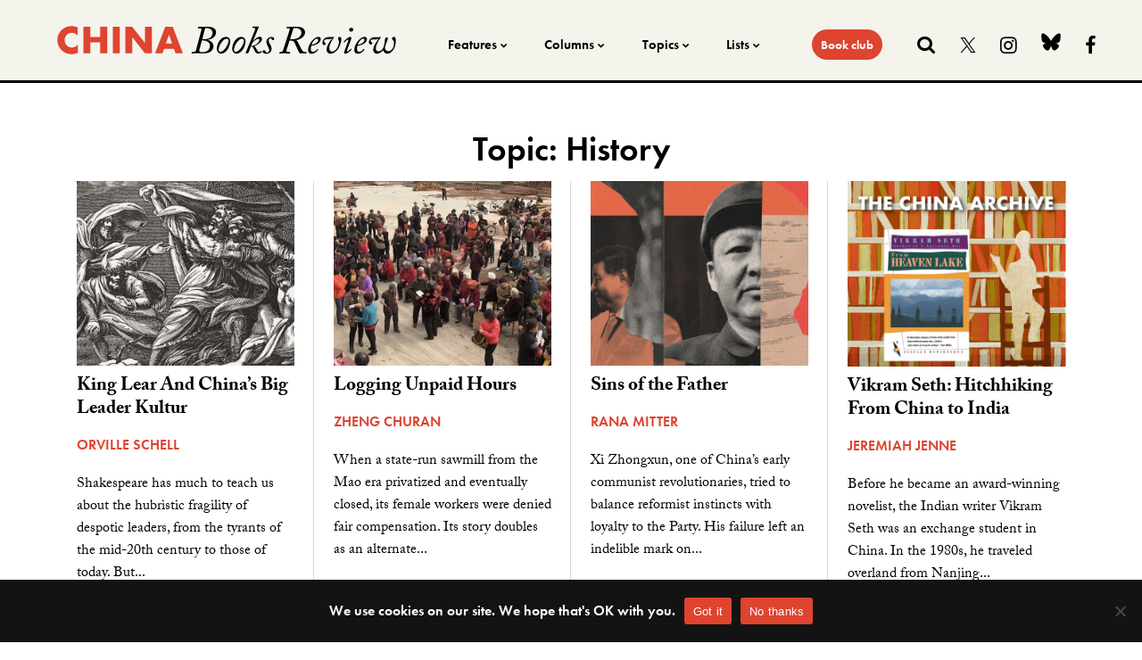

--- FILE ---
content_type: text/html; charset=UTF-8
request_url: https://chinabooksreview.com/topic/history/
body_size: 16785
content:
<!DOCTYPE html>
<html lang="en-US">
<head>
<meta charset="UTF-8">
<script type="text/javascript">
/* <![CDATA[ */
var gform;gform||(document.addEventListener("gform_main_scripts_loaded",function(){gform.scriptsLoaded=!0}),document.addEventListener("gform/theme/scripts_loaded",function(){gform.themeScriptsLoaded=!0}),window.addEventListener("DOMContentLoaded",function(){gform.domLoaded=!0}),gform={domLoaded:!1,scriptsLoaded:!1,themeScriptsLoaded:!1,isFormEditor:()=>"function"==typeof InitializeEditor,callIfLoaded:function(o){return!(!gform.domLoaded||!gform.scriptsLoaded||!gform.themeScriptsLoaded&&!gform.isFormEditor()||(gform.isFormEditor()&&console.warn("The use of gform.initializeOnLoaded() is deprecated in the form editor context and will be removed in Gravity Forms 3.1."),o(),0))},initializeOnLoaded:function(o){gform.callIfLoaded(o)||(document.addEventListener("gform_main_scripts_loaded",()=>{gform.scriptsLoaded=!0,gform.callIfLoaded(o)}),document.addEventListener("gform/theme/scripts_loaded",()=>{gform.themeScriptsLoaded=!0,gform.callIfLoaded(o)}),window.addEventListener("DOMContentLoaded",()=>{gform.domLoaded=!0,gform.callIfLoaded(o)}))},hooks:{action:{},filter:{}},addAction:function(o,r,e,t){gform.addHook("action",o,r,e,t)},addFilter:function(o,r,e,t){gform.addHook("filter",o,r,e,t)},doAction:function(o){gform.doHook("action",o,arguments)},applyFilters:function(o){return gform.doHook("filter",o,arguments)},removeAction:function(o,r){gform.removeHook("action",o,r)},removeFilter:function(o,r,e){gform.removeHook("filter",o,r,e)},addHook:function(o,r,e,t,n){null==gform.hooks[o][r]&&(gform.hooks[o][r]=[]);var d=gform.hooks[o][r];null==n&&(n=r+"_"+d.length),gform.hooks[o][r].push({tag:n,callable:e,priority:t=null==t?10:t})},doHook:function(r,o,e){var t;if(e=Array.prototype.slice.call(e,1),null!=gform.hooks[r][o]&&((o=gform.hooks[r][o]).sort(function(o,r){return o.priority-r.priority}),o.forEach(function(o){"function"!=typeof(t=o.callable)&&(t=window[t]),"action"==r?t.apply(null,e):e[0]=t.apply(null,e)})),"filter"==r)return e[0]},removeHook:function(o,r,t,n){var e;null!=gform.hooks[o][r]&&(e=(e=gform.hooks[o][r]).filter(function(o,r,e){return!!(null!=n&&n!=o.tag||null!=t&&t!=o.priority)}),gform.hooks[o][r]=e)}});
/* ]]> */
</script>

<meta name="viewport" content="width=device-width, initial-scale=1">
<link rel="profile" href="http://gmpg.org/xfn/11">

<meta name='robots' content='index, follow, max-image-preview:large, max-snippet:-1, max-video-preview:-1' />
	<style>img:is([sizes="auto" i], [sizes^="auto," i]) { contain-intrinsic-size: 3000px 1500px }</style>
	
	<title>History Archives | China Books Review</title>
	<link rel="canonical" href="https://chinabooksreview.com/topic/history/" />
	<link rel="next" href="https://chinabooksreview.com/topic/history/page/2/" />
	<meta property="og:locale" content="en_US" />
	<meta property="og:type" content="article" />
	<meta property="og:title" content="History Archives | China Books Review" />
	<meta property="og:url" content="https://chinabooksreview.com/topic/history/" />
	<meta property="og:site_name" content="China Books Review" />
	<meta name="twitter:card" content="summary_large_image" />
	<script type="application/ld+json" class="yoast-schema-graph">{"@context":"https://schema.org","@graph":[{"@type":"CollectionPage","@id":"https://chinabooksreview.com/topic/history/","url":"https://chinabooksreview.com/topic/history/","name":"History Archives | China Books Review","isPartOf":{"@id":"https://chinabooksreview.com/#website"},"primaryImageOfPage":{"@id":"https://chinabooksreview.com/topic/history/#primaryimage"},"image":{"@id":"https://chinabooksreview.com/topic/history/#primaryimage"},"thumbnailUrl":"https://chinabooksreview.com/wp-content/uploads/2026/01/image3.jpg","breadcrumb":{"@id":"https://chinabooksreview.com/topic/history/#breadcrumb"},"inLanguage":"en-US"},{"@type":"ImageObject","inLanguage":"en-US","@id":"https://chinabooksreview.com/topic/history/#primaryimage","url":"https://chinabooksreview.com/wp-content/uploads/2026/01/image3.jpg","contentUrl":"https://chinabooksreview.com/wp-content/uploads/2026/01/image3.jpg","width":1600,"height":900},{"@type":"BreadcrumbList","@id":"https://chinabooksreview.com/topic/history/#breadcrumb","itemListElement":[{"@type":"ListItem","position":1,"name":"Home","item":"https://chinabooksreview.com/"},{"@type":"ListItem","position":2,"name":"History"}]},{"@type":"WebSite","@id":"https://chinabooksreview.com/#website","url":"https://chinabooksreview.com/","name":"China Books Review","description":"essays, reviews, book lists and more","publisher":{"@id":"https://chinabooksreview.com/#organization"},"potentialAction":[{"@type":"SearchAction","target":{"@type":"EntryPoint","urlTemplate":"https://chinabooksreview.com/?s={search_term_string}"},"query-input":{"@type":"PropertyValueSpecification","valueRequired":true,"valueName":"search_term_string"}}],"inLanguage":"en-US"},{"@type":"Organization","@id":"https://chinabooksreview.com/#organization","name":"China Books Review","url":"https://chinabooksreview.com/","logo":{"@type":"ImageObject","inLanguage":"en-US","@id":"https://chinabooksreview.com/#/schema/logo/image/","url":"","contentUrl":"","caption":"China Books Review"},"image":{"@id":"https://chinabooksreview.com/#/schema/logo/image/"}}]}</script>


<link rel='dns-prefetch' href='//use.typekit.net' />
<link rel='dns-prefetch' href='//www.googletagmanager.com' />
<link rel='dns-prefetch' href='//ajax.googleapis.com' />
<link rel="alternate" type="application/rss+xml" title="China Books Review &raquo; Feed" href="https://chinabooksreview.com/feed/" />
<link rel="alternate" type="application/rss+xml" title="China Books Review &raquo; Comments Feed" href="https://chinabooksreview.com/comments/feed/" />
<link rel="alternate" type="application/rss+xml" title="China Books Review &raquo; History Topic Feed" href="https://chinabooksreview.com/topic/history/feed/" />
<link rel='stylesheet' id='wp-block-library-css' href='https://chinabooksreview.com/wp-includes/css/dist/block-library/style.min.css?ver=6.8.3' type='text/css' media='all' />
<link rel='stylesheet' id='block-people-gallery-styles-css' href='https://chinabooksreview.com/wp-content/themes/twcbooks/blocks/people-gallery/assets/scss/block-people-gallery.css?ver=1.2.28' type='text/css' media='all' />
<link rel='stylesheet' id='block-single-book-styles-css' href='https://chinabooksreview.com/wp-content/themes/twcbooks/blocks/single-book/assets/scss/block-single-book.css?ver=1.2.28' type='text/css' media='all' />
<link rel='stylesheet' id='block-vertical-book-list-styles-css' href='https://chinabooksreview.com/wp-content/themes/twcbooks/blocks/vertical-book-list/assets/scss/block-vertical-book-list.css?ver=1.2.28' type='text/css' media='all' />
<style id='global-styles-inline-css' type='text/css'>
:root{--wp--preset--aspect-ratio--square: 1;--wp--preset--aspect-ratio--4-3: 4/3;--wp--preset--aspect-ratio--3-4: 3/4;--wp--preset--aspect-ratio--3-2: 3/2;--wp--preset--aspect-ratio--2-3: 2/3;--wp--preset--aspect-ratio--16-9: 16/9;--wp--preset--aspect-ratio--9-16: 9/16;--wp--preset--color--black: #000000;--wp--preset--color--cyan-bluish-gray: #abb8c3;--wp--preset--color--white: #ffffff;--wp--preset--color--pale-pink: #f78da7;--wp--preset--color--vivid-red: #cf2e2e;--wp--preset--color--luminous-vivid-orange: #ff6900;--wp--preset--color--luminous-vivid-amber: #fcb900;--wp--preset--color--light-green-cyan: #7bdcb5;--wp--preset--color--vivid-green-cyan: #00d084;--wp--preset--color--pale-cyan-blue: #8ed1fc;--wp--preset--color--vivid-cyan-blue: #0693e3;--wp--preset--color--vivid-purple: #9b51e0;--wp--preset--color--darker-blue: #00324d;--wp--preset--color--dark-blue: #084361;--wp--preset--color--blue: #00678f;--wp--preset--color--light-blue: #b3eaff;--wp--preset--color--pale-blue: #ebf9ff;--wp--preset--color--purple: #990f50;--wp--preset--color--cream: #f4f3ec;--wp--preset--color--pale-gold: #fff4e6;--wp--preset--color--text-dark: #313233;--wp--preset--color--text-light: #4d4d4d;--wp--preset--color--gray-light: #cccccc;--wp--preset--color--off-white: #f7f9fc;--wp--preset--color--transparent: transparent;--wp--preset--gradient--vivid-cyan-blue-to-vivid-purple: linear-gradient(135deg,rgba(6,147,227,1) 0%,rgb(155,81,224) 100%);--wp--preset--gradient--light-green-cyan-to-vivid-green-cyan: linear-gradient(135deg,rgb(122,220,180) 0%,rgb(0,208,130) 100%);--wp--preset--gradient--luminous-vivid-amber-to-luminous-vivid-orange: linear-gradient(135deg,rgba(252,185,0,1) 0%,rgba(255,105,0,1) 100%);--wp--preset--gradient--luminous-vivid-orange-to-vivid-red: linear-gradient(135deg,rgba(255,105,0,1) 0%,rgb(207,46,46) 100%);--wp--preset--gradient--very-light-gray-to-cyan-bluish-gray: linear-gradient(135deg,rgb(238,238,238) 0%,rgb(169,184,195) 100%);--wp--preset--gradient--cool-to-warm-spectrum: linear-gradient(135deg,rgb(74,234,220) 0%,rgb(151,120,209) 20%,rgb(207,42,186) 40%,rgb(238,44,130) 60%,rgb(251,105,98) 80%,rgb(254,248,76) 100%);--wp--preset--gradient--blush-light-purple: linear-gradient(135deg,rgb(255,206,236) 0%,rgb(152,150,240) 100%);--wp--preset--gradient--blush-bordeaux: linear-gradient(135deg,rgb(254,205,165) 0%,rgb(254,45,45) 50%,rgb(107,0,62) 100%);--wp--preset--gradient--luminous-dusk: linear-gradient(135deg,rgb(255,203,112) 0%,rgb(199,81,192) 50%,rgb(65,88,208) 100%);--wp--preset--gradient--pale-ocean: linear-gradient(135deg,rgb(255,245,203) 0%,rgb(182,227,212) 50%,rgb(51,167,181) 100%);--wp--preset--gradient--electric-grass: linear-gradient(135deg,rgb(202,248,128) 0%,rgb(113,206,126) 100%);--wp--preset--gradient--midnight: linear-gradient(135deg,rgb(2,3,129) 0%,rgb(40,116,252) 100%);--wp--preset--font-size--small: 18px;--wp--preset--font-size--medium: 20px;--wp--preset--font-size--large: 36px;--wp--preset--font-size--x-large: 42px;--wp--preset--spacing--20: 0.44rem;--wp--preset--spacing--30: 0.67rem;--wp--preset--spacing--40: 1rem;--wp--preset--spacing--50: 1.5rem;--wp--preset--spacing--60: 2.25rem;--wp--preset--spacing--70: 3.38rem;--wp--preset--spacing--80: 5.06rem;--wp--preset--shadow--natural: 6px 6px 9px rgba(0, 0, 0, 0.2);--wp--preset--shadow--deep: 12px 12px 50px rgba(0, 0, 0, 0.4);--wp--preset--shadow--sharp: 6px 6px 0px rgba(0, 0, 0, 0.2);--wp--preset--shadow--outlined: 6px 6px 0px -3px rgba(255, 255, 255, 1), 6px 6px rgba(0, 0, 0, 1);--wp--preset--shadow--crisp: 6px 6px 0px rgba(0, 0, 0, 1);}:root { --wp--style--global--content-size: 800px;--wp--style--global--wide-size: 1100px; }:where(body) { margin: 0; }.wp-site-blocks > .alignleft { float: left; margin-right: 2em; }.wp-site-blocks > .alignright { float: right; margin-left: 2em; }.wp-site-blocks > .aligncenter { justify-content: center; margin-left: auto; margin-right: auto; }:where(.is-layout-flex){gap: 0.5em;}:where(.is-layout-grid){gap: 0.5em;}.is-layout-flow > .alignleft{float: left;margin-inline-start: 0;margin-inline-end: 2em;}.is-layout-flow > .alignright{float: right;margin-inline-start: 2em;margin-inline-end: 0;}.is-layout-flow > .aligncenter{margin-left: auto !important;margin-right: auto !important;}.is-layout-constrained > .alignleft{float: left;margin-inline-start: 0;margin-inline-end: 2em;}.is-layout-constrained > .alignright{float: right;margin-inline-start: 2em;margin-inline-end: 0;}.is-layout-constrained > .aligncenter{margin-left: auto !important;margin-right: auto !important;}.is-layout-constrained > :where(:not(.alignleft):not(.alignright):not(.alignfull)){max-width: var(--wp--style--global--content-size);margin-left: auto !important;margin-right: auto !important;}.is-layout-constrained > .alignwide{max-width: var(--wp--style--global--wide-size);}body .is-layout-flex{display: flex;}.is-layout-flex{flex-wrap: wrap;align-items: center;}.is-layout-flex > :is(*, div){margin: 0;}body .is-layout-grid{display: grid;}.is-layout-grid > :is(*, div){margin: 0;}body{background-color: var(--wp--preset--color-transparent);color: var(--wp--preset--color-text-light);padding-top: 0px;padding-right: 0px;padding-bottom: 0px;padding-left: 0px;}a:where(:not(.wp-element-button)){text-decoration: underline;}:root :where(.wp-element-button, .wp-block-button__link){background-color: #32373c;border-width: 0;color: #fff;font-family: inherit;font-size: inherit;line-height: inherit;padding: calc(0.667em + 2px) calc(1.333em + 2px);text-decoration: none;}.has-black-color{color: var(--wp--preset--color--black) !important;}.has-cyan-bluish-gray-color{color: var(--wp--preset--color--cyan-bluish-gray) !important;}.has-white-color{color: var(--wp--preset--color--white) !important;}.has-pale-pink-color{color: var(--wp--preset--color--pale-pink) !important;}.has-vivid-red-color{color: var(--wp--preset--color--vivid-red) !important;}.has-luminous-vivid-orange-color{color: var(--wp--preset--color--luminous-vivid-orange) !important;}.has-luminous-vivid-amber-color{color: var(--wp--preset--color--luminous-vivid-amber) !important;}.has-light-green-cyan-color{color: var(--wp--preset--color--light-green-cyan) !important;}.has-vivid-green-cyan-color{color: var(--wp--preset--color--vivid-green-cyan) !important;}.has-pale-cyan-blue-color{color: var(--wp--preset--color--pale-cyan-blue) !important;}.has-vivid-cyan-blue-color{color: var(--wp--preset--color--vivid-cyan-blue) !important;}.has-vivid-purple-color{color: var(--wp--preset--color--vivid-purple) !important;}.has-darker-blue-color{color: var(--wp--preset--color--darker-blue) !important;}.has-dark-blue-color{color: var(--wp--preset--color--dark-blue) !important;}.has-blue-color{color: var(--wp--preset--color--blue) !important;}.has-light-blue-color{color: var(--wp--preset--color--light-blue) !important;}.has-pale-blue-color{color: var(--wp--preset--color--pale-blue) !important;}.has-purple-color{color: var(--wp--preset--color--purple) !important;}.has-cream-color{color: var(--wp--preset--color--cream) !important;}.has-pale-gold-color{color: var(--wp--preset--color--pale-gold) !important;}.has-text-dark-color{color: var(--wp--preset--color--text-dark) !important;}.has-text-light-color{color: var(--wp--preset--color--text-light) !important;}.has-gray-light-color{color: var(--wp--preset--color--gray-light) !important;}.has-off-white-color{color: var(--wp--preset--color--off-white) !important;}.has-transparent-color{color: var(--wp--preset--color--transparent) !important;}.has-black-background-color{background-color: var(--wp--preset--color--black) !important;}.has-cyan-bluish-gray-background-color{background-color: var(--wp--preset--color--cyan-bluish-gray) !important;}.has-white-background-color{background-color: var(--wp--preset--color--white) !important;}.has-pale-pink-background-color{background-color: var(--wp--preset--color--pale-pink) !important;}.has-vivid-red-background-color{background-color: var(--wp--preset--color--vivid-red) !important;}.has-luminous-vivid-orange-background-color{background-color: var(--wp--preset--color--luminous-vivid-orange) !important;}.has-luminous-vivid-amber-background-color{background-color: var(--wp--preset--color--luminous-vivid-amber) !important;}.has-light-green-cyan-background-color{background-color: var(--wp--preset--color--light-green-cyan) !important;}.has-vivid-green-cyan-background-color{background-color: var(--wp--preset--color--vivid-green-cyan) !important;}.has-pale-cyan-blue-background-color{background-color: var(--wp--preset--color--pale-cyan-blue) !important;}.has-vivid-cyan-blue-background-color{background-color: var(--wp--preset--color--vivid-cyan-blue) !important;}.has-vivid-purple-background-color{background-color: var(--wp--preset--color--vivid-purple) !important;}.has-darker-blue-background-color{background-color: var(--wp--preset--color--darker-blue) !important;}.has-dark-blue-background-color{background-color: var(--wp--preset--color--dark-blue) !important;}.has-blue-background-color{background-color: var(--wp--preset--color--blue) !important;}.has-light-blue-background-color{background-color: var(--wp--preset--color--light-blue) !important;}.has-pale-blue-background-color{background-color: var(--wp--preset--color--pale-blue) !important;}.has-purple-background-color{background-color: var(--wp--preset--color--purple) !important;}.has-cream-background-color{background-color: var(--wp--preset--color--cream) !important;}.has-pale-gold-background-color{background-color: var(--wp--preset--color--pale-gold) !important;}.has-text-dark-background-color{background-color: var(--wp--preset--color--text-dark) !important;}.has-text-light-background-color{background-color: var(--wp--preset--color--text-light) !important;}.has-gray-light-background-color{background-color: var(--wp--preset--color--gray-light) !important;}.has-off-white-background-color{background-color: var(--wp--preset--color--off-white) !important;}.has-transparent-background-color{background-color: var(--wp--preset--color--transparent) !important;}.has-black-border-color{border-color: var(--wp--preset--color--black) !important;}.has-cyan-bluish-gray-border-color{border-color: var(--wp--preset--color--cyan-bluish-gray) !important;}.has-white-border-color{border-color: var(--wp--preset--color--white) !important;}.has-pale-pink-border-color{border-color: var(--wp--preset--color--pale-pink) !important;}.has-vivid-red-border-color{border-color: var(--wp--preset--color--vivid-red) !important;}.has-luminous-vivid-orange-border-color{border-color: var(--wp--preset--color--luminous-vivid-orange) !important;}.has-luminous-vivid-amber-border-color{border-color: var(--wp--preset--color--luminous-vivid-amber) !important;}.has-light-green-cyan-border-color{border-color: var(--wp--preset--color--light-green-cyan) !important;}.has-vivid-green-cyan-border-color{border-color: var(--wp--preset--color--vivid-green-cyan) !important;}.has-pale-cyan-blue-border-color{border-color: var(--wp--preset--color--pale-cyan-blue) !important;}.has-vivid-cyan-blue-border-color{border-color: var(--wp--preset--color--vivid-cyan-blue) !important;}.has-vivid-purple-border-color{border-color: var(--wp--preset--color--vivid-purple) !important;}.has-darker-blue-border-color{border-color: var(--wp--preset--color--darker-blue) !important;}.has-dark-blue-border-color{border-color: var(--wp--preset--color--dark-blue) !important;}.has-blue-border-color{border-color: var(--wp--preset--color--blue) !important;}.has-light-blue-border-color{border-color: var(--wp--preset--color--light-blue) !important;}.has-pale-blue-border-color{border-color: var(--wp--preset--color--pale-blue) !important;}.has-purple-border-color{border-color: var(--wp--preset--color--purple) !important;}.has-cream-border-color{border-color: var(--wp--preset--color--cream) !important;}.has-pale-gold-border-color{border-color: var(--wp--preset--color--pale-gold) !important;}.has-text-dark-border-color{border-color: var(--wp--preset--color--text-dark) !important;}.has-text-light-border-color{border-color: var(--wp--preset--color--text-light) !important;}.has-gray-light-border-color{border-color: var(--wp--preset--color--gray-light) !important;}.has-off-white-border-color{border-color: var(--wp--preset--color--off-white) !important;}.has-transparent-border-color{border-color: var(--wp--preset--color--transparent) !important;}.has-vivid-cyan-blue-to-vivid-purple-gradient-background{background: var(--wp--preset--gradient--vivid-cyan-blue-to-vivid-purple) !important;}.has-light-green-cyan-to-vivid-green-cyan-gradient-background{background: var(--wp--preset--gradient--light-green-cyan-to-vivid-green-cyan) !important;}.has-luminous-vivid-amber-to-luminous-vivid-orange-gradient-background{background: var(--wp--preset--gradient--luminous-vivid-amber-to-luminous-vivid-orange) !important;}.has-luminous-vivid-orange-to-vivid-red-gradient-background{background: var(--wp--preset--gradient--luminous-vivid-orange-to-vivid-red) !important;}.has-very-light-gray-to-cyan-bluish-gray-gradient-background{background: var(--wp--preset--gradient--very-light-gray-to-cyan-bluish-gray) !important;}.has-cool-to-warm-spectrum-gradient-background{background: var(--wp--preset--gradient--cool-to-warm-spectrum) !important;}.has-blush-light-purple-gradient-background{background: var(--wp--preset--gradient--blush-light-purple) !important;}.has-blush-bordeaux-gradient-background{background: var(--wp--preset--gradient--blush-bordeaux) !important;}.has-luminous-dusk-gradient-background{background: var(--wp--preset--gradient--luminous-dusk) !important;}.has-pale-ocean-gradient-background{background: var(--wp--preset--gradient--pale-ocean) !important;}.has-electric-grass-gradient-background{background: var(--wp--preset--gradient--electric-grass) !important;}.has-midnight-gradient-background{background: var(--wp--preset--gradient--midnight) !important;}.has-small-font-size{font-size: var(--wp--preset--font-size--small) !important;}.has-medium-font-size{font-size: var(--wp--preset--font-size--medium) !important;}.has-large-font-size{font-size: var(--wp--preset--font-size--large) !important;}.has-x-large-font-size{font-size: var(--wp--preset--font-size--x-large) !important;}
:where(.wp-block-post-template.is-layout-flex){gap: 1.25em;}:where(.wp-block-post-template.is-layout-grid){gap: 1.25em;}
:where(.wp-block-columns.is-layout-flex){gap: 2em;}:where(.wp-block-columns.is-layout-grid){gap: 2em;}
:root :where(.wp-block-pullquote){font-size: 1.5em;line-height: 1.6;}
:root :where(.wp-block-heading){color: var(--wp--preset--color-text-dark);}
:root :where(p){color: var(--wp--preset--color-text-light);}
</style>
<link rel='stylesheet' id='cookie-notice-front-css' href='https://chinabooksreview.com/wp-content/plugins/cookie-notice/css/front.min.css?ver=2.5.8' type='text/css' media='all' />
<link rel='stylesheet' id='jquery-ui-datepicker-style-css' href='//ajax.googleapis.com/ajax/libs/jqueryui/1.10.4/themes/smoothness/jquery-ui.css?ver=1.2.28' type='text/css' media='all' />
<link rel='stylesheet' id='liberty-style-css' href='https://chinabooksreview.com/wp-content/themes/twcbooks/dist/assets/css/app.css?ver=1.2.28' type='text/css' media='all' />
<script type="text/javascript" src="https://chinabooksreview.com/wp-includes/js/jquery/jquery.min.js?ver=3.7.1" id="jquery-core-js"></script>
<script type="text/javascript" src="https://chinabooksreview.com/wp-includes/js/jquery/jquery-migrate.min.js?ver=3.4.1" id="jquery-migrate-js"></script>
<script type="text/javascript" id="cookie-notice-front-js-before">
/* <![CDATA[ */
var cnArgs = {"ajaxUrl":"https:\/\/chinabooksreview.com\/wp-admin\/admin-ajax.php","nonce":"947d0ccb94","hideEffect":"fade","position":"bottom","onScroll":false,"onScrollOffset":100,"onClick":false,"cookieName":"cookie_notice_accepted","cookieTime":31536000,"cookieTimeRejected":31536000,"globalCookie":false,"redirection":false,"cache":true,"revokeCookies":false,"revokeCookiesOpt":"automatic"};
/* ]]> */
</script>
<script type="text/javascript" src="https://chinabooksreview.com/wp-content/plugins/cookie-notice/js/front.min.js?ver=2.5.8" id="cookie-notice-front-js"></script>
<script type="text/javascript" src="//use.typekit.net/vim6lvt.js?ver=6.8.3" id="typekit-js-js"></script>

<!-- Google tag (gtag.js) snippet added by Site Kit -->
<!-- Google Analytics snippet added by Site Kit -->
<script type="text/javascript" src="https://www.googletagmanager.com/gtag/js?id=GT-M6X9896" id="google_gtagjs-js" async></script>
<script type="text/javascript" id="google_gtagjs-js-after">
/* <![CDATA[ */
window.dataLayer = window.dataLayer || [];function gtag(){dataLayer.push(arguments);}
gtag("set","linker",{"domains":["chinabooksreview.com"]});
gtag("js", new Date());
gtag("set", "developer_id.dZTNiMT", true);
gtag("config", "GT-M6X9896");
/* ]]> */
</script>
<link rel="https://api.w.org/" href="https://chinabooksreview.com/wp-json/" /><link rel="alternate" title="JSON" type="application/json" href="https://chinabooksreview.com/wp-json/wp/v2/topic/18" /><meta name="generator" content="Site Kit by Google 1.165.0" /><script>try{Typekit.load();}catch(e){}</script><link rel="apple-touch-icon" sizes="180x180" href="https://chinabooksreview.com/wp-content/themes/twcbooks/favicons/apple-touch-icon.png">
<link rel="icon" type="image/png" sizes="32x32" href="https://chinabooksreview.com/wp-content/themes/twcbooks/favicons/favicon-32x32.png">
<link rel="icon" type="image/png" sizes="16x16" href="https://chinabooksreview.com/wp-content/themes/twcbooks/favicons/favicon-16x16.png">
<link rel="manifest" href="https://chinabooksreview.com/wp-content/themes/twcbooks/favicons/site.webmanifest">
<link rel="mask-icon" href="https://chinabooksreview.com/wp-content/themes/twcbooks/favicons/safari-pinned-tab.svg" color="#de442f">
<link rel="shortcut icon" href="https://chinabooksreview.com/wp-content/themes/twcbooks/favicons/favicon.ico">
<meta name="msapplication-TileColor" content="#333333">
<meta name="msapplication-config" content="https://chinabooksreview.com/wp-content/themes/twcbooks/favicons/browserconfig.xml">
<meta name="theme-color" content="#ffffff">
<meta name="google-site-verification" content="XVaLKNzHIUDWtfBsFsLDyaNrRbWQ7i4ol4YmtpI9ZrU"><link rel="icon" href="https://chinabooksreview.com/wp-content/uploads/2023/08/cropped-favicon-32x32.jpg" sizes="32x32" />
<link rel="icon" href="https://chinabooksreview.com/wp-content/uploads/2023/08/cropped-favicon-192x192.jpg" sizes="192x192" />
<link rel="apple-touch-icon" href="https://chinabooksreview.com/wp-content/uploads/2023/08/cropped-favicon-180x180.jpg" />
<meta name="msapplication-TileImage" content="https://chinabooksreview.com/wp-content/uploads/2023/08/cropped-favicon-270x270.jpg" />

</head>

<body class="archive tax-topic term-history term-18 wp-theme-twcbooks show-nav at-top cookies-not-set group-blog hfeed">

<div id="site-wrap" class="site-wrap">

	<div id="page" class="site">
		<a class="skip-link screen-reader-text" href="#content">
			Skip to content		</a>

		<div class="print">
			<img src="https://chinabooksreview.com/wp-content/themes/twcbooks/dist/assets/images/logo.png" alt="logo for print"/>
		</div>

		<header id="header" class="site-header" role="banner">
			<div class="container">
				<div class="width-adjuster">

				<div class="site-branding">
					<button class="menu-toggle" aria-controls="primary-menu" aria-expanded="false"><span></span>Primary Menu</button>

					<h1 class="site-title">
						<a href="https://chinabooksreview.com/" rel="home">
							China Books Review						</a>
					</h1>

										<p class="site-description">essays, reviews, book lists and more</p>
									</div><!-- .site-branding -->

				<div class="nav-wrapper">
					<nav id="site-navigation" class="main-navigation" role="navigation"><ul id="main_nav" class="main-menu"><li id="menu-item-747" class="menu-item menu-item-type-post_type menu-item-object-page menu-item-home menu-item-has-children menu-item-747"><a href="https://chinabooksreview.com/">Features</a>
<ul class="sub-menu">
	<li id="menu-item-5532" class="menu-item menu-item-type-taxonomy menu-item-object-category menu-item-5532"><a href="https://chinabooksreview.com/category/review-essay/">Review essays</a></li>
	<li id="menu-item-718" class="menu-item menu-item-type-taxonomy menu-item-object-category menu-item-718"><a href="https://chinabooksreview.com/category/review/">Reviews</a></li>
	<li id="menu-item-721" class="menu-item menu-item-type-taxonomy menu-item-object-category menu-item-721"><a href="https://chinabooksreview.com/category/essay/">Essays</a></li>
	<li id="menu-item-719" class="menu-item menu-item-type-taxonomy menu-item-object-category menu-item-719"><a href="https://chinabooksreview.com/category/excerpt/">Excerpts</a></li>
	<li id="menu-item-2139" class="menu-item menu-item-type-taxonomy menu-item-object-category menu-item-2139"><a href="https://chinabooksreview.com/category/profile/">Profiles</a></li>
</ul>
</li>
<li id="menu-item-1815" class="menu-item menu-item-type-post_type menu-item-object-page menu-item-home menu-item-has-children menu-item-1815"><a href="https://chinabooksreview.com/">Columns</a>
<ul class="sub-menu">
	<li id="menu-item-1491" class="menu-item menu-item-type-taxonomy menu-item-object-category menu-item-1491"><a href="https://chinabooksreview.com/category/book-list/">Book lists</a></li>
	<li id="menu-item-2001" class="menu-item menu-item-type-taxonomy menu-item-object-category menu-item-2001"><a href="https://chinabooksreview.com/category/archive-pick/">Archive picks</a></li>
	<li id="menu-item-1492" class="menu-item menu-item-type-taxonomy menu-item-object-category menu-item-1492"><a href="https://chinabooksreview.com/category/bookshelf/">Bookshelves</a></li>
	<li id="menu-item-1812" class="menu-item menu-item-type-taxonomy menu-item-object-category menu-item-1812"><a href="https://chinabooksreview.com/category/podcast/">Podcasts</a></li>
	<li id="menu-item-1853" class="menu-item menu-item-type-taxonomy menu-item-object-category menu-item-1853"><a href="https://chinabooksreview.com/category/book-talk/">Book talks</a></li>
</ul>
</li>
<li id="menu-item-2584" class="menu-item menu-item-type-post_type menu-item-object-page current_page_parent current-menu-ancestor current-menu-parent current_page_ancestor menu-item-has-children menu-item-2584"><a href="https://chinabooksreview.com/archives/">Topics</a>
<ul class="sub-menu">
	<li id="menu-item-708" class="menu-item menu-item-type-taxonomy menu-item-object-topic menu-item-708"><a href="https://chinabooksreview.com/topic/politics/">Politics</a></li>
	<li id="menu-item-709" class="menu-item menu-item-type-taxonomy menu-item-object-topic current-menu-item menu-item-709"><a href="https://chinabooksreview.com/topic/history/" aria-current="page">History</a></li>
	<li id="menu-item-707" class="menu-item menu-item-type-taxonomy menu-item-object-topic menu-item-707"><a href="https://chinabooksreview.com/topic/society/">Society</a></li>
	<li id="menu-item-1739" class="menu-item menu-item-type-taxonomy menu-item-object-topic menu-item-1739"><a href="https://chinabooksreview.com/topic/culture/">Culture</a></li>
	<li id="menu-item-1817" class="menu-item menu-item-type-taxonomy menu-item-object-topic menu-item-1817"><a href="https://chinabooksreview.com/topic/fiction/">Fiction</a></li>
</ul>
</li>
<li id="menu-item-7347" class="menu-item menu-item-type-post_type menu-item-object-page menu-item-has-children menu-item-7347"><a href="https://chinabooksreview.com/lists/">Lists</a>
<ul class="sub-menu">
	<li id="menu-item-757" class="menu-item menu-item-type-post_type menu-item-object-page menu-item-757"><a href="https://chinabooksreview.com/recent-china-books/">Recent</a></li>
	<li id="menu-item-758" class="menu-item menu-item-type-post_type menu-item-object-page menu-item-758"><a href="https://chinabooksreview.com/upcoming-china-books/">Upcoming</a></li>
	<li id="menu-item-756" class="menu-item menu-item-type-post_type menu-item-object-page menu-item-756"><a href="https://chinabooksreview.com/bestselling-china-books/">Bestselling</a></li>
	<li id="menu-item-886" class="menu-item menu-item-type-post_type menu-item-object-page menu-item-886"><a href="https://chinabooksreview.com/editors-picks/">Editors&#8217; picks</a></li>
</ul>
</li>
</ul>						
						<div class="button-menu-wrapper">
							<ul id="button-menu" class="button-menu"><li id="menu-item-6923" class="menu-item menu-item-type-custom menu-item-object-custom menu-item-6923"><a href="https://chinabooksreview.com/club/">Book club</a></li>
</ul>						</div>
						</nav><!-- #site-navigation -->
					<nav class="user-nav">
						<div class="header-search">
							<form role="search" method="get" class="search-form" action="/archives/">
								<label>
									<span class="screen-reader-text">Search for:</span>
									<input type="search" class="search-field" placeholder="Search" value="" name="keyword">
								</label>
								<button type="submit" class="search-submit">
									<span class="screen-reader-text">Search</span><i class="icon icon-search"></i>
								</button>
							</form>
						</div>

						<div class="user-actions">
							<div class="srchsoc">
								<a class="open-search" href="#">
									<i class="icon icon-search"></i>
									<span class="screen-reader-text">Search</span>
								</a>
								

<div class="social">
			<a href="http://www.x.com/chinabksreview" class="twitter">
			<i class="icon icon-twitter"></i><span class="screen-reader-text">Follow us on X</span>
		</a>
			<a href="https://www.instagram.com/chinabksreview" class="instagram">
			<i class="icon icon-instagram"></i><span class="screen-reader-text">Find us on Instagram</span>
		</a>
			<a href="https://bsky.app/profile/chinabooksreview.com" class="bluesky">
			<i class="icon icon-bluesky">
				<svg xmlns="http://www.w3.org/2000/svg" viewBox="0 0 640 640"><!--!Font Awesome Free v7.1.0 by @fontawesome - https://fontawesome.com License - https://fontawesome.com/license/free Copyright 2025 Fonticons, Inc.--><path d="M439.8 358.7C436.5 358.3 433.1 357.9 429.8 357.4C433.2 357.8 436.5 358.3 439.8 358.7zM320 291.1C293.9 240.4 222.9 145.9 156.9 99.3C93.6 54.6 69.5 62.3 53.6 69.5C35.3 77.8 32 105.9 32 122.4C32 138.9 41.1 258 47 277.9C66.5 343.6 136.1 365.8 200.2 358.6C203.5 358.1 206.8 357.7 210.2 357.2C206.9 357.7 203.6 358.2 200.2 358.6C106.3 372.6 22.9 406.8 132.3 528.5C252.6 653.1 297.1 501.8 320 425.1C342.9 501.8 369.2 647.6 505.6 528.5C608 425.1 533.7 372.5 439.8 358.6C436.5 358.2 433.1 357.8 429.8 357.3C433.2 357.7 436.5 358.2 439.8 358.6C503.9 365.7 573.4 343.5 593 277.9C598.9 258 608 139 608 122.4C608 105.8 604.7 77.7 586.4 69.5C570.6 62.4 546.4 54.6 483.2 99.3C417.1 145.9 346.1 240.4 320 291.1z"/></svg>
			</i><span class="screen-reader-text">Find us on Bluesky</span>
		</a>
			<a href="https://www.facebook.com/chinabooksreview" class="facebook">
			<i class="icon icon-facebook"></i><span class="screen-reader-text">Like us on Facebook</span>
		</a>
	</div>
							</div>
						</div>
					</nav>
				</div>
				</div>
			</div><!-- div.container -->

		</header><!-- #header -->

		
		
		<div id="content" class="site-content">
			
<header class="page-header archive-title">
    <div class="container">
                <h1>Topic: <span>History</span></h1>
            </div>
</header>

	<div id="primary" class="content-area">
		<main id="main" class="site-main post-list" role="main">


			<div class="wrapper">
		
<article id="post-9401" class="post-9401 post type-post status-publish format-standard has-post-thumbnail hentry category-review-essay topic-fiction topic-history">
	<div class="wp-block-image">
		<a href="https://chinabooksreview.com/2026/01/15/king-lear/">
		<figure>
		<img width="600" height="600" src="https://chinabooksreview.com/wp-content/uploads/2026/01/image3-600x600.jpg" class="attachment-square_600 size-square_600 wp-post-image" alt="King Lear And China’s Big Leader Kultur" decoding="async" fetchpriority="high" srcset="https://chinabooksreview.com/wp-content/uploads/2026/01/image3-600x600.jpg 600w, https://chinabooksreview.com/wp-content/uploads/2026/01/image3-150x150.jpg 150w, https://chinabooksreview.com/wp-content/uploads/2026/01/image3-500x500.jpg 500w" sizes="(max-width: 600px) 100vw, 600px" />		</figure>
	</a>
	</div>
	<div class="post-content">
		<header class="entry-header">
			<h3 class="entry-title"><a href="https://chinabooksreview.com/2026/01/15/king-lear/" rel="bookmark">King Lear And China’s Big Leader Kultur</a></h3>	<aside class="meta entry-meta">
		<span class="post-meta">
			<span class="byline">
				<span class="authlink">
				 <a href='https://chinabooksreview.com/contributor/orville-schell/'>Orville Schell</a>				</span>
			</span>
		</span>
	</aside>
			</header><!-- .entry-header -->
		<div class="entry-content">
			Shakespeare has much to teach us about the hubristic fragility of despotic leaders, from the tyrants of the mid-20th century to those of today. But...		</div>
	</div>
</article><!-- #post-## -->

<article id="post-9199" class="post-9199 post type-post status-publish format-standard has-post-thumbnail hentry category-review topic-history">
	<div class="wp-block-image">
		<a href="https://chinabooksreview.com/2025/12/11/sawmill-protests/">
		<figure>
		<img width="600" height="600" src="https://chinabooksreview.com/wp-content/uploads/2025/12/loggingunpaidhours-600x600.jpeg" class="attachment-square_600 size-square_600 wp-post-image" alt="Logging Unpaid Hours" decoding="async" srcset="https://chinabooksreview.com/wp-content/uploads/2025/12/loggingunpaidhours-600x600.jpeg 600w, https://chinabooksreview.com/wp-content/uploads/2025/12/loggingunpaidhours-150x150.jpeg 150w, https://chinabooksreview.com/wp-content/uploads/2025/12/loggingunpaidhours-500x500.jpeg 500w" sizes="(max-width: 600px) 100vw, 600px" />		</figure>
	</a>
	</div>
	<div class="post-content">
		<header class="entry-header">
			<h3 class="entry-title"><a href="https://chinabooksreview.com/2025/12/11/sawmill-protests/" rel="bookmark">Logging Unpaid Hours</a></h3>	<aside class="meta entry-meta">
		<span class="post-meta">
			<span class="byline">
				<span class="authlink">
				 <a href='https://chinabooksreview.com/contributor/zheng-churan/'>Zheng Churan</a>				</span>
			</span>
		</span>
	</aside>
			</header><!-- .entry-header -->
		<div class="entry-content">
			When a state-run sawmill from the Mao era privatized and eventually closed, its female workers were denied fair compensation. Its story doubles as an alternate...		</div>
	</div>
</article><!-- #post-## -->

<article id="post-8917" class="post-8917 post type-post status-publish format-standard has-post-thumbnail hentry category-review-essay topic-history topic-politics">
	<div class="wp-block-image">
		<a href="https://chinabooksreview.com/2025/11/13/xi-zhongxun/">
		<figure>
		<img width="600" height="600" src="https://chinabooksreview.com/wp-content/uploads/2025/11/image1-1-600x600.jpg" class="attachment-square_600 size-square_600 wp-post-image" alt="Sins of the Father" decoding="async" srcset="https://chinabooksreview.com/wp-content/uploads/2025/11/image1-1-600x600.jpg 600w, https://chinabooksreview.com/wp-content/uploads/2025/11/image1-1-150x150.jpg 150w, https://chinabooksreview.com/wp-content/uploads/2025/11/image1-1-500x500.jpg 500w, https://chinabooksreview.com/wp-content/uploads/2025/11/image1-1-300x300.jpg 300w, https://chinabooksreview.com/wp-content/uploads/2025/11/image1-1-400x400.jpg 400w" sizes="(max-width: 600px) 100vw, 600px" />		</figure>
	</a>
	</div>
	<div class="post-content">
		<header class="entry-header">
			<h3 class="entry-title"><a href="https://chinabooksreview.com/2025/11/13/xi-zhongxun/" rel="bookmark">Sins of the Father</a></h3>	<aside class="meta entry-meta">
		<span class="post-meta">
			<span class="byline">
				<span class="authlink">
				 <a href='https://chinabooksreview.com/contributor/rana-mitter/'>Rana Mitter</a>				</span>
			</span>
		</span>
	</aside>
			</header><!-- .entry-header -->
		<div class="entry-content">
			Xi Zhongxun, one of China’s early communist revolutionaries, tried to balance reformist instincts with loyalty to the Party. His failure left an indelible mark on...		</div>
	</div>
</article><!-- #post-## -->

<article id="post-8782" class="post-8782 post type-post status-publish format-standard has-post-thumbnail hentry category-archive-pick topic-history">
	<div class="wp-block-image">
		<a href="https://chinabooksreview.com/2025/11/11/heaven-lake/">
		<figure>
		<img width="550" height="500" src="https://chinabooksreview.com/wp-content/uploads/2025/10/image1-2.jpg" class="attachment-square_600 size-square_600 wp-post-image" alt="Vikram Seth: Hitchhiking From China to India" decoding="async" loading="lazy" />		</figure>
	</a>
	</div>
	<div class="post-content">
		<header class="entry-header">
			<h3 class="entry-title"><a href="https://chinabooksreview.com/2025/11/11/heaven-lake/" rel="bookmark">Vikram Seth: Hitchhiking From China to India</a></h3>	<aside class="meta entry-meta">
		<span class="post-meta">
			<span class="byline">
				<span class="authlink">
				 <a href='https://chinabooksreview.com/contributor/jeremiah-jenne/'>Jeremiah Jenne</a>				</span>
			</span>
		</span>
	</aside>
			</header><!-- .entry-header -->
		<div class="entry-content">
			Before he became an award-winning novelist, the Indian writer Vikram Seth was an exchange student in China. In the 1980s, he traveled overland from Nanjing...		</div>
	</div>
</article><!-- #post-## -->

<article id="post-8397" class="post-8397 post type-post status-publish format-standard has-post-thumbnail hentry category-review topic-history">
	<div class="wp-block-image">
		<a href="https://chinabooksreview.com/2025/10/02/pandas/">
		<figure>
		<img width="600" height="600" src="https://chinabooksreview.com/wp-content/uploads/2025/09/image3-1-600x600.jpg" class="attachment-square_600 size-square_600 wp-post-image" alt="Wanted: Pandas, Dead or Alive" decoding="async" loading="lazy" srcset="https://chinabooksreview.com/wp-content/uploads/2025/09/image3-1-600x600.jpg 600w, https://chinabooksreview.com/wp-content/uploads/2025/09/image3-1-150x150.jpg 150w, https://chinabooksreview.com/wp-content/uploads/2025/09/image3-1-500x500.jpg 500w, https://chinabooksreview.com/wp-content/uploads/2025/09/image3-1-300x300.jpg 300w, https://chinabooksreview.com/wp-content/uploads/2025/09/image3-1-400x400.jpg 400w" sizes="auto, (max-width: 600px) 100vw, 600px" />		</figure>
	</a>
	</div>
	<div class="post-content">
		<header class="entry-header">
			<h3 class="entry-title"><a href="https://chinabooksreview.com/2025/10/02/pandas/" rel="bookmark">Wanted: Pandas, Dead or Alive</a></h3>	<aside class="meta entry-meta">
		<span class="post-meta">
			<span class="byline">
				<span class="authlink">
				 <a href='https://chinabooksreview.com/contributor/kevin-schoenmakers/'>Kevin Schoenmakers</a>				</span>
			</span>
		</span>
	</aside>
			</header><!-- .entry-header -->
		<div class="entry-content">
			In 1928, the eldest two sons of President Theodore Roosevelt set out to capture or kill a giant panda. Their hunting trip accidentally contributed to...		</div>
	</div>
</article><!-- #post-## -->

<article id="post-8138" class="post-8138 post type-post status-publish format-standard has-post-thumbnail hentry category-archive-pick topic-history">
	<div class="wp-block-image">
		<a href="https://chinabooksreview.com/2025/09/09/sima-qian/">
		<figure>
		<img width="550" height="500" src="https://chinabooksreview.com/wp-content/uploads/2025/09/image1.jpg" class="attachment-square_600 size-square_600 wp-post-image" alt="Sima Qian: Records of the Grand Historian" decoding="async" loading="lazy" />		</figure>
	</a>
	</div>
	<div class="post-content">
		<header class="entry-header">
			<h3 class="entry-title"><a href="https://chinabooksreview.com/2025/09/09/sima-qian/" rel="bookmark">Sima Qian: Records of the Grand Historian</a></h3>	<aside class="meta entry-meta">
		<span class="post-meta">
			<span class="byline">
				<span class="authlink">
				 <a href='https://chinabooksreview.com/contributor/jeremiah-jenne/'>Jeremiah Jenne</a>				</span>
			</span>
		</span>
	</aside>
			</header><!-- .entry-header -->
		<div class="entry-content">
			History is supposedly written by the victors. Sima Qian, author of China&#039;s original historical classic, showed it could also be written by the condemned.		</div>
	</div>
</article><!-- #post-## -->

<article id="post-7916" class="post-7916 post type-post status-publish format-standard has-post-thumbnail hentry category-podcast topic-fiction topic-history">
	<div class="wp-block-image">
		<a href="https://chinabooksreview.com/2025/08/05/ep-24-mark-kitto/">
		<figure>
		<img width="600" height="600" src="https://chinabooksreview.com/wp-content/uploads/2025/08/image2-600x600.jpg" class="attachment-square_600 size-square_600 wp-post-image" alt="Ep. 23: Mark Kitto on Shanghai in the 2000s" decoding="async" loading="lazy" srcset="https://chinabooksreview.com/wp-content/uploads/2025/08/image2-600x600.jpg 600w, https://chinabooksreview.com/wp-content/uploads/2025/08/image2-150x150.jpg 150w, https://chinabooksreview.com/wp-content/uploads/2025/08/image2-768x768.jpg 768w, https://chinabooksreview.com/wp-content/uploads/2025/08/image2-500x500.jpg 500w, https://chinabooksreview.com/wp-content/uploads/2025/08/image2-300x300.jpg 300w, https://chinabooksreview.com/wp-content/uploads/2025/08/image2-400x400.jpg 400w, https://chinabooksreview.com/wp-content/uploads/2025/08/image2.jpg 1000w" sizes="auto, (max-width: 600px) 100vw, 600px" />		</figure>
	</a>
	</div>
	<div class="post-content">
		<header class="entry-header">
			<h3 class="entry-title"><a href="https://chinabooksreview.com/2025/08/05/ep-24-mark-kitto/" rel="bookmark">Ep. 23: Mark Kitto on Shanghai in the 2000s</a></h3>	<aside class="meta entry-meta">
		<span class="post-meta">
			<span class="byline">
				<span class="authlink">
				 <a href='https://chinabooksreview.com/contributor/editors/'>Editors</a>				</span>
			</span>
		</span>
	</aside>
			</header><!-- .entry-header -->
		<div class="entry-content">
			The author and former media mogul explains why he chose fiction as the best way to capture Shanghai’s go-go years in his new novel.		</div>
	</div>
</article><!-- #post-## -->

<article id="post-7795" class="post-7795 post type-post status-publish format-standard has-post-thumbnail hentry category-archive-pick topic-history">
	<div class="wp-block-image">
		<a href="https://chinabooksreview.com/2025/07/22/archive-old-filth/">
		<figure>
		<img width="550" height="500" src="https://chinabooksreview.com/wp-content/uploads/2025/07/image2-3.jpg" class="attachment-square_600 size-square_600 wp-post-image" alt="Jane Gardam: The Old Filth Trilogy" decoding="async" loading="lazy" />		</figure>
	</a>
	</div>
	<div class="post-content">
		<header class="entry-header">
			<h3 class="entry-title"><a href="https://chinabooksreview.com/2025/07/22/archive-old-filth/" rel="bookmark">Jane Gardam: The Old Filth Trilogy</a></h3>	<aside class="meta entry-meta">
		<span class="post-meta">
			<span class="byline">
				<span class="authlink">
				 <a href='https://chinabooksreview.com/contributor/paul-french/'>Paul French</a>				</span>
			</span>
		</span>
	</aside>
			</header><!-- .entry-header -->
		<div class="entry-content">
			A clever skewering of British colonials in pre-handover Hong Kong became a best-seller for its portrait of imperial ruin and class jockeying.		</div>
	</div>
</article><!-- #post-## -->

<article id="post-7691" class="post-7691 post type-post status-publish format-standard has-post-thumbnail hentry category-review-essay topic-history">
	<div class="wp-block-image">
		<a href="https://chinabooksreview.com/2025/07/17/liang-qichao/">
		<figure>
		<img width="600" height="600" src="https://chinabooksreview.com/wp-content/uploads/2025/07/image3-1-600x600.jpg" class="attachment-square_600 size-square_600 wp-post-image" alt="Liang Qichao: Reformer or Revolutionary?" decoding="async" loading="lazy" srcset="https://chinabooksreview.com/wp-content/uploads/2025/07/image3-1-600x600.jpg 600w, https://chinabooksreview.com/wp-content/uploads/2025/07/image3-1-150x150.jpg 150w, https://chinabooksreview.com/wp-content/uploads/2025/07/image3-1-500x500.jpg 500w, https://chinabooksreview.com/wp-content/uploads/2025/07/image3-1-300x300.jpg 300w, https://chinabooksreview.com/wp-content/uploads/2025/07/image3-1-400x400.jpg 400w" sizes="auto, (max-width: 600px) 100vw, 600px" />		</figure>
	</a>
	</div>
	<div class="post-content">
		<header class="entry-header">
			<h3 class="entry-title"><a href="https://chinabooksreview.com/2025/07/17/liang-qichao/" rel="bookmark">Liang Qichao: Reformer or Revolutionary?</a></h3>	<aside class="meta entry-meta">
		<span class="post-meta">
			<span class="byline">
				<span class="authlink">
				 <a href='https://chinabooksreview.com/contributor/jeffrey-wasserstrom-2/'>Jeffrey Wasserstrom</a>				</span>
			</span>
		</span>
	</aside>
			</header><!-- .entry-header -->
		<div class="entry-content">
			The legacy of the late Qing era intellectual, once exiled in Japan, is overlooked in the West. A new collection of his essays shows a...		</div>
	</div>
</article><!-- #post-## -->

<article id="post-7606" class="post-7606 post type-post status-publish format-standard has-post-thumbnail hentry category-podcast topic-history">
	<div class="wp-block-image">
		<a href="https://chinabooksreview.com/2025/07/01/ep-22-michael-luo/">
		<figure>
		<img width="600" height="600" src="https://chinabooksreview.com/wp-content/uploads/2025/06/luo-podcast-thumbnail-600x600.jpeg" class="attachment-square_600 size-square_600 wp-post-image" alt="Ep. 22: Michael Luo on the Chinese-American Story" decoding="async" loading="lazy" srcset="https://chinabooksreview.com/wp-content/uploads/2025/06/luo-podcast-thumbnail-600x600.jpeg 600w, https://chinabooksreview.com/wp-content/uploads/2025/06/luo-podcast-thumbnail-150x150.jpeg 150w, https://chinabooksreview.com/wp-content/uploads/2025/06/luo-podcast-thumbnail-768x768.jpeg 768w, https://chinabooksreview.com/wp-content/uploads/2025/06/luo-podcast-thumbnail-500x500.jpeg 500w, https://chinabooksreview.com/wp-content/uploads/2025/06/luo-podcast-thumbnail-300x300.jpeg 300w, https://chinabooksreview.com/wp-content/uploads/2025/06/luo-podcast-thumbnail-400x400.jpeg 400w, https://chinabooksreview.com/wp-content/uploads/2025/06/luo-podcast-thumbnail.jpeg 1000w" sizes="auto, (max-width: 600px) 100vw, 600px" />		</figure>
	</a>
	</div>
	<div class="post-content">
		<header class="entry-header">
			<h3 class="entry-title"><a href="https://chinabooksreview.com/2025/07/01/ep-22-michael-luo/" rel="bookmark">Ep. 22: Michael Luo on the Chinese-American Story</a></h3>	<aside class="meta entry-meta">
		<span class="post-meta">
			<span class="byline">
				<span class="authlink">
				 <a href='https://chinabooksreview.com/contributor/editors/'>Editors</a>				</span>
			</span>
		</span>
	</aside>
			</header><!-- .entry-header -->
		<div class="entry-content">
			The New Yorker writer discusses his new history of the Chinese in America, and immigrant identity from the Chinese Exclusion Act to Donald Trump.		</div>
	</div>
</article><!-- #post-## -->

<article id="post-7538" class="post-7538 post type-post status-publish format-standard has-post-thumbnail hentry category-review-essay topic-history topic-politics">
	<div class="wp-block-image">
		<a href="https://chinabooksreview.com/2025/06/26/chinese-empire/">
		<figure>
		<img width="600" height="600" src="https://chinabooksreview.com/wp-content/uploads/2025/06/image6-600x600.jpg" class="attachment-square_600 size-square_600 wp-post-image" alt="How to Hide a Chinese Empire" decoding="async" loading="lazy" srcset="https://chinabooksreview.com/wp-content/uploads/2025/06/image6-600x600.jpg 600w, https://chinabooksreview.com/wp-content/uploads/2025/06/image6-150x150.jpg 150w, https://chinabooksreview.com/wp-content/uploads/2025/06/image6-500x500.jpg 500w, https://chinabooksreview.com/wp-content/uploads/2025/06/image6-300x300.jpg 300w, https://chinabooksreview.com/wp-content/uploads/2025/06/image6-400x400.jpg 400w" sizes="auto, (max-width: 600px) 100vw, 600px" />		</figure>
	</a>
	</div>
	<div class="post-content">
		<header class="entry-header">
			<h3 class="entry-title"><a href="https://chinabooksreview.com/2025/06/26/chinese-empire/" rel="bookmark">How to Hide a Chinese Empire</a></h3>	<aside class="meta entry-meta">
		<span class="post-meta">
			<span class="byline">
				<span class="authlink">
				 <a href='https://chinabooksreview.com/contributor/john-delury/'>John Delury</a>				</span>
			</span>
		</span>
	</aside>
			</header><!-- .entry-header -->
		<div class="entry-content">
			After millennia of imperial history, China today has distanced itself from the concept of empire. But the new forms of Chinese imperium are more subtle...		</div>
	</div>
</article><!-- #post-## -->

<article id="post-7335" class="post-7335 post type-post status-publish format-standard has-post-thumbnail hentry category-book-talk topic-history topic-politics">
	<div class="wp-block-image">
		<a href="https://chinabooksreview.com/2025/06/17/torigian-xi-zhongxun/">
		<figure>
		<img width="600" height="600" src="https://chinabooksreview.com/wp-content/uploads/2025/06/torigiantalk-1-600x600.jpeg" class="attachment-square_600 size-square_600 wp-post-image" alt="Joseph Torigian on Xi Zhongxun" decoding="async" loading="lazy" srcset="https://chinabooksreview.com/wp-content/uploads/2025/06/torigiantalk-1-600x600.jpeg 600w, https://chinabooksreview.com/wp-content/uploads/2025/06/torigiantalk-1-150x150.jpeg 150w, https://chinabooksreview.com/wp-content/uploads/2025/06/torigiantalk-1-768x768.jpeg 768w, https://chinabooksreview.com/wp-content/uploads/2025/06/torigiantalk-1-500x500.jpeg 500w, https://chinabooksreview.com/wp-content/uploads/2025/06/torigiantalk-1-300x300.jpeg 300w, https://chinabooksreview.com/wp-content/uploads/2025/06/torigiantalk-1-400x400.jpeg 400w, https://chinabooksreview.com/wp-content/uploads/2025/06/torigiantalk-1.jpeg 1000w" sizes="auto, (max-width: 600px) 100vw, 600px" />		</figure>
	</a>
	</div>
	<div class="post-content">
		<header class="entry-header">
			<h3 class="entry-title"><a href="https://chinabooksreview.com/2025/06/17/torigian-xi-zhongxun/" rel="bookmark">Joseph Torigian on Xi Zhongxun</a></h3>	<aside class="meta entry-meta">
		<span class="post-meta">
			<span class="byline">
				<span class="authlink">
				 <a href='https://chinabooksreview.com/contributor/editors/'>Editors</a>				</span>
			</span>
		</span>
	</aside>
			</header><!-- .entry-header -->
		<div class="entry-content">
			The author and academic discusses his new biography of Xi Zhongxun, father of Xi Jinping, and the hidden history of the Chinese Communist Party.		</div>
	</div>
</article><!-- #post-## -->
		</div>
		<div class='wp-pagenavi' role='navigation'>
<span aria-current='page' class='current'>1</span><a class="page larger" title="Page 2" href="https://chinabooksreview.com/topic/history/page/2/">2</a><a class="page larger" title="Page 3" href="https://chinabooksreview.com/topic/history/page/3/">3</a><a class="page larger" title="Page 4" href="https://chinabooksreview.com/topic/history/page/4/">4</a><a class="page larger" title="Page 5" href="https://chinabooksreview.com/topic/history/page/5/">5</a><a class="nextpostslink" rel="next" aria-label="Next Page" href="https://chinabooksreview.com/topic/history/page/2/">Next</a>
</div>
		</main><!-- #main -->

	</div><!-- / .content-area -->


<a class="archives-link" target="_self" href="https://chinabooksreview.com/archives/">Browse the archive</a>
<section class="week-in-review">
	<section class="weekly-brief">

	
	<header class="brief-title">
		<a href="https://asiasociety.org/center-us-china-relations/events/yi-ling-liu-chinas-internet-censorship">
			<div class="icon" style="height: auto"><img src="https://chinabooksreview.com/wp-content/uploads/2026/01/image2-1.jpg" alt=""/></div>
		</a>

		<h3><a href="https://asiasociety.org/center-us-china-relations/events/yi-ling-liu-chinas-internet-censorship">Feb 5, 6:30-8pm; Asia Society, NYC</a></h3>
	</header>

	<article class="brief-content">
		<h2>
			<a href="https://asiasociety.org/center-us-china-relations/events/yi-ling-liu-chinas-internet-censorship">Book Talk: Yi-Ling Liu on China’s Internet</a>
		</h2>
		<div class="teaser">
			How did the Chinese internet go from being one of the most explosive avenues of social upheaval to one of the most strictly censored and surveilled digital spaces in the world? Register now to hear journalist Yi-Ling Liu tell the story of China’s internet culture, its pioneers and its regulators, at the book launch for “The Wall Dancers” in conversation with Afra Wang. Use code CBR15 for $10 off!		</div>

		<a class="brief-btn" href="https://asiasociety.org/center-us-china-relations/events/yi-ling-liu-chinas-internet-censorship">Register now</a>	</article>
</section>

</section>
	
<section class="signup">
	
                <div class='gf_browser_chrome gform_wrapper gform_legacy_markup_wrapper gform-theme--no-framework' data-form-theme='legacy' data-form-index='0' id='gform_wrapper_1' ><div id='gf_1' class='gform_anchor' tabindex='-1'></div>
                        <div class='gform_heading'>
                            <h3 class="gform_title">Sign up for our newsletter:</h3>
                        </div><form method='post' enctype='multipart/form-data' target='gform_ajax_frame_1' id='gform_1'  action='/topic/history/#gf_1' data-formid='1' novalidate>
                        <div class='gform-body gform_body'><ul id='gform_fields_1' class='gform_fields top_label form_sublabel_above description_above validation_below'><li id="field_1_3" class="gfield gfield--type-honeypot gform_validation_container field_sublabel_above gfield--has-description field_description_above field_validation_below gfield_visibility_visible"  ><label class='gfield_label gform-field-label' for='input_1_3'>URL</label><div class='gfield_description' id='gfield_description_1_3'>This field is for validation purposes and should be left unchanged.</div><div class='ginput_container'><input name='input_3' id='input_1_3' type='text' value='' autocomplete='new-password'/></div></li><li id="field_1_2" class="gfield gfield--type-email gfield--input-type-email field_sublabel_above gfield--no-description field_description_above field_validation_below gfield_visibility_visible"  ><label class='gfield_label gform-field-label' for='input_1_2'>Email</label><div class='ginput_container ginput_container_email'>
                            <input name='input_2' id='input_1_2' type='email' value='' class='large' tabindex='49'    aria-invalid="false"  />
                        </div></li></ul></div>
        <div class='gform-footer gform_footer top_label'> <button class='button gform_button' id='gform_submit_button_1'><span>Submit</span></button> <input type='hidden' name='gform_ajax' value='form_id=1&amp;title=1&amp;description=&amp;tabindex=49&amp;theme=legacy&amp;styles=[]&amp;hash=f9f150f38119fc556ea00cc14926cc27' />
            <input type='hidden' class='gform_hidden' name='gform_submission_method' data-js='gform_submission_method_1' value='iframe' />
            <input type='hidden' class='gform_hidden' name='gform_theme' data-js='gform_theme_1' id='gform_theme_1' value='legacy' />
            <input type='hidden' class='gform_hidden' name='gform_style_settings' data-js='gform_style_settings_1' id='gform_style_settings_1' value='[]' />
            <input type='hidden' class='gform_hidden' name='is_submit_1' value='1' />
            <input type='hidden' class='gform_hidden' name='gform_submit' value='1' />
            
            <input type='hidden' class='gform_hidden' name='gform_unique_id' value='' />
            <input type='hidden' class='gform_hidden' name='state_1' value='WyJbXSIsImMwYjhhZjc5ZDkzNjZhNjgyMDdmNTdhMTRlMTAxZWYxIl0=' />
            <input type='hidden' autocomplete='off' class='gform_hidden' name='gform_target_page_number_1' id='gform_target_page_number_1' value='0' />
            <input type='hidden' autocomplete='off' class='gform_hidden' name='gform_source_page_number_1' id='gform_source_page_number_1' value='1' />
            <input type='hidden' name='gform_field_values' value='' />
            
        </div>
                        </form>
                        </div>
		                <iframe style='display:none;width:0px;height:0px;' src='about:blank' name='gform_ajax_frame_1' id='gform_ajax_frame_1' title='This iframe contains the logic required to handle Ajax powered Gravity Forms.'></iframe>
		                <script type="text/javascript">
/* <![CDATA[ */
 gform.initializeOnLoaded( function() {gformInitSpinner( 1, 'https://chinabooksreview.com/wp-content/plugins/gravityforms/images/spinner.svg', true );jQuery('#gform_ajax_frame_1').on('load',function(){var contents = jQuery(this).contents().find('*').html();var is_postback = contents.indexOf('GF_AJAX_POSTBACK') >= 0;if(!is_postback){return;}var form_content = jQuery(this).contents().find('#gform_wrapper_1');var is_confirmation = jQuery(this).contents().find('#gform_confirmation_wrapper_1').length > 0;var is_redirect = contents.indexOf('gformRedirect(){') >= 0;var is_form = form_content.length > 0 && ! is_redirect && ! is_confirmation;var mt = parseInt(jQuery('html').css('margin-top'), 10) + parseInt(jQuery('body').css('margin-top'), 10) + 100;if(is_form){jQuery('#gform_wrapper_1').html(form_content.html());if(form_content.hasClass('gform_validation_error')){jQuery('#gform_wrapper_1').addClass('gform_validation_error');} else {jQuery('#gform_wrapper_1').removeClass('gform_validation_error');}setTimeout( function() { /* delay the scroll by 50 milliseconds to fix a bug in chrome */ jQuery(document).scrollTop(jQuery('#gform_wrapper_1').offset().top - mt); }, 50 );if(window['gformInitDatepicker']) {gformInitDatepicker();}if(window['gformInitPriceFields']) {gformInitPriceFields();}var current_page = jQuery('#gform_source_page_number_1').val();gformInitSpinner( 1, 'https://chinabooksreview.com/wp-content/plugins/gravityforms/images/spinner.svg', true );jQuery(document).trigger('gform_page_loaded', [1, current_page]);window['gf_submitting_1'] = false;}else if(!is_redirect){var confirmation_content = jQuery(this).contents().find('.GF_AJAX_POSTBACK').html();if(!confirmation_content){confirmation_content = contents;}jQuery('#gform_wrapper_1').replaceWith(confirmation_content);jQuery(document).scrollTop(jQuery('#gf_1').offset().top - mt);jQuery(document).trigger('gform_confirmation_loaded', [1]);window['gf_submitting_1'] = false;wp.a11y.speak(jQuery('#gform_confirmation_message_1').text());}else{jQuery('#gform_1').append(contents);if(window['gformRedirect']) {gformRedirect();}}jQuery(document).trigger("gform_pre_post_render", [{ formId: "1", currentPage: "current_page", abort: function() { this.preventDefault(); } }]);        if (event && event.defaultPrevented) {                return;        }        const gformWrapperDiv = document.getElementById( "gform_wrapper_1" );        if ( gformWrapperDiv ) {            const visibilitySpan = document.createElement( "span" );            visibilitySpan.id = "gform_visibility_test_1";            gformWrapperDiv.insertAdjacentElement( "afterend", visibilitySpan );        }        const visibilityTestDiv = document.getElementById( "gform_visibility_test_1" );        let postRenderFired = false;        function triggerPostRender() {            if ( postRenderFired ) {                return;            }            postRenderFired = true;            gform.core.triggerPostRenderEvents( 1, current_page );            if ( visibilityTestDiv ) {                visibilityTestDiv.parentNode.removeChild( visibilityTestDiv );            }        }        function debounce( func, wait, immediate ) {            var timeout;            return function() {                var context = this, args = arguments;                var later = function() {                    timeout = null;                    if ( !immediate ) func.apply( context, args );                };                var callNow = immediate && !timeout;                clearTimeout( timeout );                timeout = setTimeout( later, wait );                if ( callNow ) func.apply( context, args );            };        }        const debouncedTriggerPostRender = debounce( function() {            triggerPostRender();        }, 200 );        if ( visibilityTestDiv && visibilityTestDiv.offsetParent === null ) {            const observer = new MutationObserver( ( mutations ) => {                mutations.forEach( ( mutation ) => {                    if ( mutation.type === 'attributes' && visibilityTestDiv.offsetParent !== null ) {                        debouncedTriggerPostRender();                        observer.disconnect();                    }                });            });            observer.observe( document.body, {                attributes: true,                childList: false,                subtree: true,                attributeFilter: [ 'style', 'class' ],            });        } else {            triggerPostRender();        }    } );} ); 
/* ]]> */
</script>
</section>

		</div><!-- #content, opened in content-header -->

	</div><!-- #page, opened in content-header -->
	<footer id="footer" class="site-footer" role="contentinfo">

		<div class="container f-header">
			<h2 class="ir">
				<a href="https://chinabooksreview.com">
					China Books Review				</a>
			</h2>

						<div class="logos">
				<a style="background:url('https://chinabooksreview.com/wp-content/uploads/2023/08/white-transparent.png') center center / contain no-repeat;" href="https://www.thewirechina.com/"></a>
				<a style="background:url('https://chinabooksreview.com/wp-content/uploads/2023/07/center-logo-white.png') center center / contain no-repeat;" href="https://asiasociety.org/center-us-china-relations"></a>
			</div>

						</div>

		<div class="container f-menu">

			<nav class="footer-nav primary"><ul id="primary_footer_menu" class="footer-menu"><li id="menu-item-200" class="menu-item menu-item-type-post_type menu-item-object-page menu-item-200"><a href="https://chinabooksreview.com/about/">About</a></li>
<li id="menu-item-8756" class="menu-item menu-item-type-post_type menu-item-object-page menu-item-8756"><a href="https://chinabooksreview.com/follow/">Follow</a></li>
<li id="menu-item-363" class="menu-item menu-item-type-post_type menu-item-object-page menu-item-363"><a href="https://chinabooksreview.com/contact/">Contact</a></li>
<li id="menu-item-423" class="menu-item menu-item-type-post_type menu-item-object-page menu-item-423"><a href="https://chinabooksreview.com/submit/">Submit</a></li>
<li id="menu-item-9028" class="menu-item menu-item-type-post_type menu-item-object-page menu-item-9028"><a href="https://chinabooksreview.com/donate/">Donate</a></li>
<li id="menu-item-9414" class="menu-item menu-item-type-post_type menu-item-object-page menu-item-9414"><a href="https://chinabooksreview.com/events/">Events</a></li>
<li id="menu-item-7205" class="menu-item menu-item-type-post_type menu-item-object-page menu-item-7205"><a href="https://chinabooksreview.com/club/">Club</a></li>
<li id="menu-item-7597" class="menu-item menu-item-type-post_type menu-item-object-page menu-item-7597"><a href="https://chinabooksreview.com/prize/">Prize</a></li>
<li id="menu-item-7580" class="menu-item menu-item-type-post_type menu-item-object-page menu-item-7580"><a href="https://chinabooksreview.com/yearbook/">Yearbook</a></li>
<li id="menu-item-7349" class="menu-item menu-item-type-post_type menu-item-object-page menu-item-7349"><a href="https://chinabooksreview.com/lists/">Lists</a></li>
<li id="menu-item-199" class="menu-item menu-item-type-post_type menu-item-object-page current_page_parent menu-item-199"><a href="https://chinabooksreview.com/archives/">Archive</a></li>
</ul></nav><!--			<div class="social-wrapper">
							</div>-->
		</div><!-- .container -->

		<div class="container f-info">
			<nav class="footer-nav secondary"><ul id="secondary_footer_menu" class="footer-menu"><li id="menu-item-426" class="menu-item menu-item-type-post_type menu-item-object-page menu-item-426"><a href="https://chinabooksreview.com/guidelines/">Guidelines</a></li>
<li id="menu-item-202" class="menu-item menu-item-type-post_type menu-item-object-page menu-item-privacy-policy menu-item-202"><a rel="privacy-policy" href="https://chinabooksreview.com/privacy/">Privacy</a></li>
</ul></nav><span class="copyright">&copy;2026 China Books Review </span>		</div>

	</footer><!-- #footer -->
</div><!--/#site-wrap, opened in content-header -->

<script type="speculationrules">
{"prefetch":[{"source":"document","where":{"and":[{"href_matches":"\/*"},{"not":{"href_matches":["\/wp-*.php","\/wp-admin\/*","\/wp-content\/uploads\/*","\/wp-content\/*","\/wp-content\/plugins\/*","\/wp-content\/themes\/twcbooks\/*","\/*\\?(.+)"]}},{"not":{"selector_matches":"a[rel~=\"nofollow\"]"}},{"not":{"selector_matches":".no-prefetch, .no-prefetch a"}}]},"eagerness":"conservative"}]}
</script>
<script>
	// AddThis for sharing widgets
	(function(doc, script) {
		var js,
			fjs = doc.getElementsByTagName(script)[0],
			add = function(url, id) {
				if (doc.getElementById(id)) {return;}
				js = doc.createElement(script);
				js.src = url;
				id && (js.id = id);
				fjs.parentNode.insertBefore(js, fjs);
			};
			// AddThis SDK
			add('//static.addtoany.com/menu/page.js', 'js');
	}(document, 'script'));
</script>
<script type="text/javascript">
	var addthis_config = {
		data_track_clickback: false
	}
</script>
	<link rel='stylesheet' id='gforms_reset_css-css' href='https://chinabooksreview.com/wp-content/plugins/gravityforms/legacy/css/formreset.min.css?ver=2.9.21' type='text/css' media='all' />
<link rel='stylesheet' id='gforms_formsmain_css-css' href='https://chinabooksreview.com/wp-content/plugins/gravityforms/legacy/css/formsmain.min.css?ver=2.9.21' type='text/css' media='all' />
<link rel='stylesheet' id='gforms_ready_class_css-css' href='https://chinabooksreview.com/wp-content/plugins/gravityforms/legacy/css/readyclass.min.css?ver=2.9.21' type='text/css' media='all' />
<link rel='stylesheet' id='gforms_browsers_css-css' href='https://chinabooksreview.com/wp-content/plugins/gravityforms/legacy/css/browsers.min.css?ver=2.9.21' type='text/css' media='all' />
<script type="text/javascript" src="https://chinabooksreview.com/wp-content/themes/twcbooks/blocks/people-gallery/assets/js/people-gallery.min.js?ver=1.0" id="block-people-gallery-scripts-js"></script>
<script type="text/javascript" src="https://chinabooksreview.com/wp-content/themes/twcbooks/blocks/single-book/assets/js/block-single-book.min.js?ver=1.0" id="block-single-book-scripts-js"></script>
<script type="text/javascript" src="https://chinabooksreview.com/wp-content/themes/twcbooks/blocks/vertical-book-list/assets/js/block-vertical-book-list.min.js?ver=1.0" id="block-vertical-book-list-scripts-js"></script>
<script type="text/javascript" src="https://chinabooksreview.com/wp-includes/js/jquery/ui/core.min.js?ver=1.13.3" id="jquery-ui-core-js"></script>
<script type="text/javascript" src="https://chinabooksreview.com/wp-includes/js/jquery/ui/datepicker.min.js?ver=1.13.3" id="jquery-ui-datepicker-js"></script>
<script type="text/javascript" id="jquery-ui-datepicker-js-after">
/* <![CDATA[ */
jQuery(function(jQuery){jQuery.datepicker.setDefaults({"closeText":"Close","currentText":"Today","monthNames":["January","February","March","April","May","June","July","August","September","October","November","December"],"monthNamesShort":["Jan","Feb","Mar","Apr","May","Jun","Jul","Aug","Sep","Oct","Nov","Dec"],"nextText":"Next","prevText":"Previous","dayNames":["Sunday","Monday","Tuesday","Wednesday","Thursday","Friday","Saturday"],"dayNamesShort":["Sun","Mon","Tue","Wed","Thu","Fri","Sat"],"dayNamesMin":["S","M","T","W","T","F","S"],"dateFormat":"MM d, yy","firstDay":1,"isRTL":false});});
/* ]]> */
</script>
<script type="text/javascript" src="https://chinabooksreview.com/wp-content/themes/twcbooks/dist/assets/js/app.js?ver=1.2.28" id="liberty-scripts-js"></script>
<script type="text/javascript" src="https://chinabooksreview.com/wp-includes/js/dist/dom-ready.min.js?ver=f77871ff7694fffea381" id="wp-dom-ready-js"></script>
<script type="text/javascript" src="https://chinabooksreview.com/wp-includes/js/dist/hooks.min.js?ver=4d63a3d491d11ffd8ac6" id="wp-hooks-js"></script>
<script type="text/javascript" src="https://chinabooksreview.com/wp-includes/js/dist/i18n.min.js?ver=5e580eb46a90c2b997e6" id="wp-i18n-js"></script>
<script type="text/javascript" id="wp-i18n-js-after">
/* <![CDATA[ */
wp.i18n.setLocaleData( { 'text direction\u0004ltr': [ 'ltr' ] } );
/* ]]> */
</script>
<script type="text/javascript" src="https://chinabooksreview.com/wp-includes/js/dist/a11y.min.js?ver=3156534cc54473497e14" id="wp-a11y-js"></script>
<script type="text/javascript" defer='defer' src="https://chinabooksreview.com/wp-content/plugins/gravityforms/js/jquery.json.min.js?ver=2.9.21" id="gform_json-js"></script>
<script type="text/javascript" id="gform_gravityforms-js-extra">
/* <![CDATA[ */
var gform_i18n = {"datepicker":{"days":{"monday":"Mo","tuesday":"Tu","wednesday":"We","thursday":"Th","friday":"Fr","saturday":"Sa","sunday":"Su"},"months":{"january":"January","february":"February","march":"March","april":"April","may":"May","june":"June","july":"July","august":"August","september":"September","october":"October","november":"November","december":"December"},"firstDay":1,"iconText":"Select date"}};
var gf_legacy_multi = [];
var gform_gravityforms = {"strings":{"invalid_file_extension":"This type of file is not allowed. Must be one of the following:","delete_file":"Delete this file","in_progress":"in progress","file_exceeds_limit":"File exceeds size limit","illegal_extension":"This type of file is not allowed.","max_reached":"Maximum number of files reached","unknown_error":"There was a problem while saving the file on the server","currently_uploading":"Please wait for the uploading to complete","cancel":"Cancel","cancel_upload":"Cancel this upload","cancelled":"Cancelled","error":"Error","message":"Message"},"vars":{"images_url":"https:\/\/chinabooksreview.com\/wp-content\/plugins\/gravityforms\/images"}};
var gf_global = {"gf_currency_config":{"name":"U.S. Dollar","symbol_left":"$","symbol_right":"","symbol_padding":"","thousand_separator":",","decimal_separator":".","decimals":2,"code":"USD"},"base_url":"https:\/\/chinabooksreview.com\/wp-content\/plugins\/gravityforms","number_formats":[],"spinnerUrl":"https:\/\/chinabooksreview.com\/wp-content\/plugins\/gravityforms\/images\/spinner.svg","version_hash":"c6319cffcbb1eb8b500c51aa0a2e06e6","strings":{"newRowAdded":"New row added.","rowRemoved":"Row removed","formSaved":"The form has been saved.  The content contains the link to return and complete the form."}};
/* ]]> */
</script>
<script type="text/javascript" defer='defer' src="https://chinabooksreview.com/wp-content/plugins/gravityforms/js/gravityforms.min.js?ver=2.9.21" id="gform_gravityforms-js"></script>
<script type="text/javascript" defer='defer' src="https://chinabooksreview.com/wp-content/plugins/gravityforms/assets/js/dist/utils.min.js?ver=380b7a5ec0757c78876bc8a59488f2f3" id="gform_gravityforms_utils-js"></script>
<script type="text/javascript" defer='defer' src="https://chinabooksreview.com/wp-content/plugins/gravityforms/assets/js/dist/vendor-theme.min.js?ver=8673c9a2ff188de55f9073009ba56f5e" id="gform_gravityforms_theme_vendors-js"></script>
<script type="text/javascript" id="gform_gravityforms_theme-js-extra">
/* <![CDATA[ */
var gform_theme_config = {"common":{"form":{"honeypot":{"version_hash":"c6319cffcbb1eb8b500c51aa0a2e06e6"},"ajax":{"ajaxurl":"https:\/\/chinabooksreview.com\/wp-admin\/admin-ajax.php","ajax_submission_nonce":"033df0767b","i18n":{"step_announcement":"Step %1$s of %2$s, %3$s","unknown_error":"There was an unknown error processing your request. Please try again."}}}},"hmr_dev":"","public_path":"https:\/\/chinabooksreview.com\/wp-content\/plugins\/gravityforms\/assets\/js\/dist\/","config_nonce":"9940816151"};
/* ]]> */
</script>
<script type="text/javascript" defer='defer' src="https://chinabooksreview.com/wp-content/plugins/gravityforms/assets/js/dist/scripts-theme.min.js?ver=ea8a466a3fdf642558f016efd46a6aff" id="gform_gravityforms_theme-js"></script>
<script type="text/javascript">
/* <![CDATA[ */
 gform.initializeOnLoaded( function() { jQuery(document).on('gform_post_render', function(event, formId, currentPage){if(formId == 1) {} } );jQuery(document).on('gform_post_conditional_logic', function(event, formId, fields, isInit){} ) } ); 
/* ]]> */
</script>
<script type="text/javascript">
/* <![CDATA[ */
 gform.initializeOnLoaded( function() {jQuery(document).trigger("gform_pre_post_render", [{ formId: "1", currentPage: "1", abort: function() { this.preventDefault(); } }]);        if (event && event.defaultPrevented) {                return;        }        const gformWrapperDiv = document.getElementById( "gform_wrapper_1" );        if ( gformWrapperDiv ) {            const visibilitySpan = document.createElement( "span" );            visibilitySpan.id = "gform_visibility_test_1";            gformWrapperDiv.insertAdjacentElement( "afterend", visibilitySpan );        }        const visibilityTestDiv = document.getElementById( "gform_visibility_test_1" );        let postRenderFired = false;        function triggerPostRender() {            if ( postRenderFired ) {                return;            }            postRenderFired = true;            gform.core.triggerPostRenderEvents( 1, 1 );            if ( visibilityTestDiv ) {                visibilityTestDiv.parentNode.removeChild( visibilityTestDiv );            }        }        function debounce( func, wait, immediate ) {            var timeout;            return function() {                var context = this, args = arguments;                var later = function() {                    timeout = null;                    if ( !immediate ) func.apply( context, args );                };                var callNow = immediate && !timeout;                clearTimeout( timeout );                timeout = setTimeout( later, wait );                if ( callNow ) func.apply( context, args );            };        }        const debouncedTriggerPostRender = debounce( function() {            triggerPostRender();        }, 200 );        if ( visibilityTestDiv && visibilityTestDiv.offsetParent === null ) {            const observer = new MutationObserver( ( mutations ) => {                mutations.forEach( ( mutation ) => {                    if ( mutation.type === 'attributes' && visibilityTestDiv.offsetParent !== null ) {                        debouncedTriggerPostRender();                        observer.disconnect();                    }                });            });            observer.observe( document.body, {                attributes: true,                childList: false,                subtree: true,                attributeFilter: [ 'style', 'class' ],            });        } else {            triggerPostRender();        }    } ); 
/* ]]> */
</script>

		<!-- Cookie Notice plugin v2.5.8 by Hu-manity.co https://hu-manity.co/ -->
		<div id="cookie-notice" role="dialog" class="cookie-notice-hidden cookie-revoke-hidden cn-position-bottom" aria-label="Cookie Notice" style="background-color: rgba(19,19,19,1);"><div class="cookie-notice-container" style="color: #fff"><span id="cn-notice-text" class="cn-text-container">We use cookies on our site. We hope that's OK with you.</span><span id="cn-notice-buttons" class="cn-buttons-container"><button id="cn-accept-cookie" data-cookie-set="accept" class="cn-set-cookie cn-button" aria-label="Got it" style="background-color: #de442f">Got it</button><button id="cn-refuse-cookie" data-cookie-set="refuse" class="cn-set-cookie cn-button" aria-label="No thanks" style="background-color: #de442f">No thanks</button></span><button id="cn-close-notice" data-cookie-set="accept" class="cn-close-icon" aria-label="No thanks"></button></div>
			
		</div>
		<!-- / Cookie Notice plugin -->
<script>(function(){function c(){var b=a.contentDocument||a.contentWindow.document;if(b){var d=b.createElement('script');d.innerHTML="window.__CF$cv$params={r:'9c3b1ba118aae9de',t:'MTc2OTM3OTEwMy4wMDAwMDA='};var a=document.createElement('script');a.nonce='';a.src='/cdn-cgi/challenge-platform/scripts/jsd/main.js';document.getElementsByTagName('head')[0].appendChild(a);";b.getElementsByTagName('head')[0].appendChild(d)}}if(document.body){var a=document.createElement('iframe');a.height=1;a.width=1;a.style.position='absolute';a.style.top=0;a.style.left=0;a.style.border='none';a.style.visibility='hidden';document.body.appendChild(a);if('loading'!==document.readyState)c();else if(window.addEventListener)document.addEventListener('DOMContentLoaded',c);else{var e=document.onreadystatechange||function(){};document.onreadystatechange=function(b){e(b);'loading'!==document.readyState&&(document.onreadystatechange=e,c())}}}})();</script></body>
</html>


--- FILE ---
content_type: text/css
request_url: https://chinabooksreview.com/wp-content/themes/twcbooks/blocks/people-gallery/assets/scss/block-people-gallery.css?ver=1.2.28
body_size: 241
content:
@font-face{font-display:block;font-family:icomoon;font-style:normal;font-weight:400;src:url(../fonts/icomoon/icomoon.ttf?hsih2) format("truetype"),url(../fonts/icomoon/icomoon.woff?hsih2) format("woff"),url(../fonts/icomoon/icomoon.svg?hsih2#icomoon) format("svg")}.about-us .site-main{padding-bottom:2em}.about-us .accent-font{margin-top:.5em}.bg-gold{background:#f18a17}.team-wrapper{align-items:flex-start;display:flex;flex-wrap:wrap;justify-content:flex-start}.team-member{margin-bottom:2.5em;text-align:center}.team-member .entry-content{padding:0 1em}.team-member .name{font-size:24px;font-size:1.5rem;font-family:Poppins;font-weight:600}.team-member .name a{color:#4d4d4d;text-decoration:none;transition:.3s}.team-member .name a:visited{color:#4d4d4d}.team-member .name a:active,.team-member .name a:focus,.team-member .name a:hover{color:#4d4d4d;text-decoration:none;outline:0;outline-width:0}.team-member .has-red-color{font-size:18px;font-size:1.125rem;font-style:italic;margin-top:0}.team-member .excerpt{font-size:18px;font-size:1.125rem}.team-member a[href*=mailto]{font-size:18px;font-size:1.125rem;font-family:Poppins;font-weight:600}.team-member .wp-post-image{filter:grayscale(1);transition:.3s;width:72%}.team-member .wp-post-image:hover{filter:grayscale(0)}@media (min-width:37.5em){.team-member{flex:0 1 48%}}@media (min-width:56.25em){.team-member{flex:0 1 31.333%;margin-left:1%;margin-right:1%}}.team-caption{font-family:Poppins;font-weight:600;padding-top:.5em}.team-caption h4{font-size:22px;font-size:1.375rem;font-family:Poppins;font-weight:600;margin-bottom:.25em}.team-caption p{margin-bottom:.5em}

--- FILE ---
content_type: text/css
request_url: https://chinabooksreview.com/wp-content/themes/twcbooks/blocks/single-book/assets/scss/block-single-book.css?ver=1.2.28
body_size: 441
content:
@font-face{font-display:block;font-family:icomoon;font-style:normal;font-weight:400;src:url(../fonts/icomoon/icomoon.ttf?hsih2) format("truetype"),url(../fonts/icomoon/icomoon.woff?hsih2) format("woff"),url(../fonts/icomoon/icomoon.svg?hsih2#icomoon) format("svg")}.single-book-block{counter-reset:bookcount;display:inline-block;padding-bottom:20px}.single-book-block.show-numbers .book .copy h3:before{display:inline-block}.single-book-block .book{border-bottom:1px solid #efefef;margin-bottom:50px;padding-bottom:50px}@media all and (min-width:600px){.single-book-block .book{display:flex;justify-content:space-between}}.single-book-block .book:last-of-type{border-bottom:none;margin-bottom:0;padding-bottom:0}.single-book-block .book .image{margin-bottom:40px}@media all and (min-width:600px){.single-book-block .book .image{width:300px;margin-bottom:0}}.single-book-block .book .image .wp-block-button{background:0 0;border:1px solid #de442f;margin:25px 0 0;display:table;text-decoration:none}@media all and (min-width:600px){.single-book-block .book .image .wp-block-button{width:auto;margin:30px auto 0;height:auto}}.single-book-block .book .image .wp-block-button:focus,.single-book-block .book .image .wp-block-button:hover{background:#de442f;color:#fff!important}.single-book-block .book .image .wp-block-button::after{content:"\f105";font-family:icomoon;margin-left:15px}@media all and (min-width:600px){.single-book-block .book .copy{width:calc(100% - 260px)}}.single-book-block .book .copy h3{font-size:30px;font-weight:700;line-height:36px;letter-spacing:0;margin-bottom:5px}.single-book-block .book .copy h3 a{color:#121212;text-decoration:none}.single-book-block .book .copy h3 a:hover{color:#326891}.single-book-block .book .copy h3::before{counter-increment:bookcount;content:counter(bookcount) ". ";padding-right:8px;color:#de442f;display:none}.single-book-block .book .copy h4{font-size:22px;font-style:italic;font-weight:700;line-height:26px;letter-spacing:0;margin-top:0;margin-bottom:15px}.single-book-block .book .copy .main-copy{font-size:22px;line-height:1.2}.single-book-block .book .copy .meta-items{margin-bottom:5px}@media all and (min-width:850px){.single-book-block .book .copy .meta-items{display:flex;justify-content:flex-start}}.single-book-block .book .copy .meta-items .author{font-size:16px;font-weight:500}.single-book-block .book .copy .meta-items p{font-size:12px;font-family:futura-pt,sans-serif;font-weight:500;line-height:15px;text-transform:uppercase}@media all and (min-width:850px){.single-book-block .book .copy .meta-items p{display:inline-block;padding-right:10px;margin-right:10px;border-right:1px solid #d8d8d8}.single-book-block .book .copy .meta-items p:last-of-type{border-right:none;margin-right:0;padding-right:0}}.single-book-block .book .copy .meta-items .main-copy{font-size:22px;font-weight:400;line-height:26px}

--- FILE ---
content_type: text/css
request_url: https://chinabooksreview.com/wp-content/themes/twcbooks/blocks/vertical-book-list/assets/scss/block-vertical-book-list.css?ver=1.2.28
body_size: 582
content:
@charset "UTF-8";@font-face{font-display:block;font-family:icomoon;font-style:normal;font-weight:400;src:url(../fonts/icomoon/icomoon.ttf?hsih2) format("truetype"),url(../fonts/icomoon/icomoon.woff?hsih2) format("woff"),url(../fonts/icomoon/icomoon.svg?hsih2#icomoon) format("svg")}.vertical-book-list-block{border-top:1px solid #efefef;border-bottom:1px solid #efefef;padding:50px 0;counter-reset:bookcount;margin-bottom:50px;margin-top:50px}.vertical-book-list-block.show-numbers .book .copy h3:before{display:inline-block}.vertical-book-list-block .book{border-bottom:1px solid #efefef;margin-bottom:50px;padding-bottom:40px}@media all and (min-width:600px){.vertical-book-list-block .book{display:flex;justify-content:space-between}}.vertical-book-list-block .book:last-of-type{border-bottom:none;margin-bottom:0;padding-bottom:0}.vertical-book-list-block .book .image{margin-bottom:40px}@media all and (min-width:600px){.vertical-book-list-block .book .image{width:220px;margin-bottom:0}}.vertical-book-list-block .book .image img{max-height:330px}.vertical-book-list-block .book .image .wp-block-button{background:0 0;border:1px solid #de442f;margin:25px 0 0;display:table;text-decoration:none}@media all and (min-width:600px){.vertical-book-list-block .book .image .wp-block-button{width:auto;margin:30px auto 0;height:auto}}.vertical-book-list-block .book .image .wp-block-button:focus,.vertical-book-list-block .book .image .wp-block-button:hover{background:#de442f;color:#fff!important}.vertical-book-list-block .book .image .wp-block-button::after{content:"\f105";font-family:icomoon;margin-left:15px}@media all and (min-width:600px){.vertical-book-list-block .book .copy{width:calc(100% - 260px)}}.vertical-book-list-block .book .copy h3{font-size:30px;font-weight:700;line-height:36px;letter-spacing:0;margin-bottom:5px}.vertical-book-list-block .book .copy h3 a{color:#121212;text-decoration:none}.vertical-book-list-block .book .copy h3 a:hover{color:#595959}.vertical-book-list-block .book .copy h3::before{counter-increment:bookcount;content:counter(bookcount) ". ";padding-right:8px;color:#de442f;display:none}.vertical-book-list-block .book .copy h4{font-size:22px;font-style:italic;font-weight:700;line-height:26px;letter-spacing:0;margin-top:0;margin-bottom:19px}.vertical-book-list-block .book .copy .main-copy{font-size:21.5px}.vertical-book-list-block .book .copy .main-copy p{margin-bottom:0}.vertical-book-list-block .book .copy .meta-items{margin-bottom:28px}@media all and (min-width:850px){.vertical-book-list-block .book .copy .meta-items{display:flex;justify-content:flex-start}}.vertical-book-list-block .book .copy .meta-items .author{font-size:16px;font-weight:500}.vertical-book-list-block .book .copy .meta-items p{font-size:12px;font-family:futura-pt,KaiTi,STKaiti,"Kaiti SC","楷体",FangSong,FangSong_GB2312,STFangsong,"仿宋",sans-serif;font-weight:500;line-height:15px;text-transform:uppercase}@media all and (min-width:850px){.vertical-book-list-block .book .copy .meta-items p{display:inline-block;padding-right:10px;margin-right:10px;border-right:1px solid #d8d8d8}.vertical-book-list-block .book .copy .meta-items p:last-of-type{border-right:none;margin-right:0;padding-right:0}}.vertical-book-list-block .book .copy .meta-items .main-copy{font-size:22px;font-weight:400;line-height:26px}

--- FILE ---
content_type: text/css
request_url: https://chinabooksreview.com/wp-content/themes/twcbooks/dist/assets/css/app.css?ver=1.2.28
body_size: 29267
content:
@charset "UTF-8";@font-face{font-family:icomoon;src:url(../fonts/icomoon.woff) format("woff");font-weight:400;font-style:normal}[class*=fa-],[class*=icon-],[class^=icon-]{font-family:icomoon!important;display:inline-block;speak:none;font-style:normal;font-weight:400;font-variant:normal;text-transform:none;-webkit-font-smoothing:antialiased;-moz-osx-font-smoothing:grayscale}.fa-angle-double-down::before,.icon-angle-double-down::before{content:"\f103"}.fa-angle-double-left::before,.icon-angle-double-left::before{content:"\f100"}.fa-angle-double-right::before,.icon-angle-double-right::before{content:"\f101"}.fa-angle-double-up::before,.icon-angle-double-up::before{content:"\f102"}.fa-angle-down::before,.icon-angle-down::before{content:"\f107"}.fa-angle-left::before,.icon-angle-left::before{content:"\f104"}.fa-angle-right::before,.icon-angle-right::before{content:"\f105"}.fa-angle-up::before,.icon-angle-up::before{content:"\f106"}.fa-arrow-down::before,.icon-arrow-down::before{content:"\f063"}.fa-arrow-left::before,.icon-arrow-left::before{content:"\f060"}.fa-arrow-right::before,.icon-arrow-right::before{content:"\f061"}.fa-arrow-up::before,.icon-arrow-up::before{content:"\f062"}.fa-backward::before,.icon-backward::before{content:"\f04a"}.fa-calendar::before,.icon-calendar::before{content:"\f073"}.fa-camera::before,.icon-camera::before{content:"\f030"}.fa-caret-down::before,.icon-caret-down::before{content:"\f0d7"}.fa-caret-left::before,.icon-caret-left::before{content:"\f0d9"}.fa-caret-right::before,.icon-caret-right::before{content:"\f0da"}.fa-caret-up::before,.icon-caret-up::before{content:"\f0d8"}.fa-check::before,.icon-check::before{content:"\f00c"}.fa-chevron-down::before,.icon-chevron-down::before{content:"\f078"}.fa-chevron-left::before,.icon-chevron-left::before{content:"\f053"}.fa-chevron-right::before,.icon-chevron-right::before{content:"\f054"}.fa-chevron-up::before,.icon-chevron-up::before{content:"\f077"}.fa-close::before,.icon-close::before{content:"\f00d"}.fa-remove::before,.icon-remove::before{content:"\f00d"}.fa-times::before,.icon-times::before{content:"\f00d"}.fa-comment::before,.icon-comment::before{content:"\f075"}.fa-comment-o::before,.icon-comment-o::before{content:"\f0e5"}.fa-commenting::before,.icon-commenting::before{content:"\f27a"}.fa-commenting-o::before,.icon-commenting-o::before{content:"\f27b"}.fa-credit-card::before,.icon-credit-card::before{content:"\f09d"}.fa-credit-card-alt::before,.icon-credit-card-alt::before{content:"\f283"}.fa-envelope::before,.icon-envelope::before{content:"\f0e0"}.fa-envelope-o::before,.icon-envelope-o::before{content:"\f003"}.fa-envelope-open::before,.icon-envelope-open::before{content:"\f2b6"}.fa-envelope-open-o::before,.icon-envelope-open-o::before{content:"\f2b7"}.fa-facebook::before,.icon-facebook::before{content:"\f09a"}.fa-facebook-f::before,.icon-facebook-f::before{content:"\f09a"}.fa-facebook-official::before,.icon-facebook-official::before{content:"\f230"}.fa-facebook-square::before,.icon-facebook-square::before{content:"\f082"}.fa-feed::before,.icon-feed::before{content:"\f09e"}.fa-rss::before,.icon-rss::before{content:"\f09e"}.fa-file::before,.icon-file::before{content:"\f15b"}.fa-file-o::before,.icon-file-o::before{content:"\f016"}.fa-file-excel-o::before,.icon-file-excel-o::before{content:"\f1c3"}.fa-file-pdf-o::before,.icon-file-pdf-o::before{content:"\f1c1"}.fa-file-powerpoint-o::before,.icon-file-powerpoint-o::before{content:"\f1c4"}.fa-file-text::before,.icon-file-text::before{content:"\f15c"}.fa-file-text-o::before,.icon-file-text-o::before{content:"\f0f6"}.fa-file-word-o::before,.icon-file-word-o::before{content:"\f1c2"}.fa-flickr::before,.icon-flickr::before{content:"\f16e"}.fa-forward::before,.icon-forward::before{content:"\f04e"}.fa-google-plus::before,.icon-google-plus::before{content:"\f0d5"}.fa-google-plus-square::before,.icon-google-plus-square::before{content:"\f0d4"}.fa-instagram::before,.icon-instagram::before{content:"\f16d"}.fa-linkedin::before,.icon-linkedin::before{content:"\f0e1"}.fa-linkedin-square::before,.icon-linkedin-square::before{content:"\f08c"}.fa-lock::before,.icon-lock::before{content:"\f023"}.fa-long-arrow-down::before,.icon-long-arrow-down::before{content:"\f175"}.fa-long-arrow-left::before,.icon-long-arrow-left::before{content:"\f177"}.fa-long-arrow-right::before,.icon-long-arrow-right::before{content:"\f178"}.fa-long-arrow-up::before,.icon-long-arrow-up::before{content:"\f176"}.fa-map::before,.icon-map::before{content:"\f279"}.fa-map-o::before,.icon-map-o::before{content:"\f278"}.fa-minus::before,.icon-minus::before{content:"\f068"}.fa-pinterest::before,.icon-pinterest::before{content:"\f0d2"}.fa-pinterest-p::before,.icon-pinterest-p::before{content:"\f231"}.fa-pinterest-square::before,.icon-pinterest-square::before{content:"\f0d3"}.fa-play::before,.icon-play::before{content:"\f04b"}.fa-plus::before,.icon-plus::before{content:"\f067"}.fa-print::before,.icon-print::before{content:"\f02f"}.fa-question::before,.icon-question::before{content:"\f128"}.fa-refresh::before,.icon-refresh::before{content:"\f021"}.fa-repeat::before,.icon-repeat::before{content:"\f01e"}.fa-rotate-right::before,.icon-rotate-right::before{content:"\f01e"}.fa-rotate-left::before,.icon-rotate-left::before{content:"\f0e2"}.fa-undo::before,.icon-undo::before{content:"\f0e2"}.fa-rss-square::before,.icon-rss-square::before{content:"\f143"}.fa-search::before,.icon-search::before{content:"\f002"}.fa-share-alt::before,.icon-share-alt::before{content:"\f1e0"}.fa-share-alt-square::before,.icon-share-alt-square::before{content:"\f1e1"}.fa-sort::before,.icon-sort::before{content:"\f0dc"}.fa-unsorted::before,.icon-unsorted::before{content:"\f0dc"}.fa-sort-asc::before,.icon-sort-asc::before{content:"\f0de"}.fa-sort-up::before,.icon-sort-up::before{content:"\f0de"}.fa-sort-desc::before,.icon-sort-desc::before{content:"\f0dd"}.fa-sort-down::before,.icon-sort-down::before{content:"\f0dd"}.fa-spinner::before,.icon-spinner::before{content:"\f110"}.fa-star::before,.icon-star::before{content:"\f005"}.fa-star-o::before,.icon-star-o::before{content:"\f006"}.fa-th::before,.icon-th::before{content:"\f00a"}.fa-th-large::before,.icon-th-large::before{content:"\f009"}.fa-th-list::before,.icon-th-list::before{content:"\f00b"}.fa-twitter::before,.icon-twitter::before{content:"\f099"}.fa-twitter-square::before,.icon-twitter-square::before{content:"\f081"}.fa-upload::before,.icon-upload::before{content:"\f093"}.fa-user::before,.icon-user::before{content:"\f007"}.fa-user-circle::before,.icon-user-circle::before{content:"\f2bd"}.fa-user-circle-o::before,.icon-user-circle-o::before{content:"\f2be"}.fa-user-o::before,.icon-user-o::before{content:"\f2c0"}.fa-volume-up::before,.icon-volume-up::before{content:"\f028"}.fa-wechat::before,.icon-wechat::before{content:"\f1d7"}.fa-weixin::before,.icon-weixin::before{content:"\f1d7"}.fa-weibo::before,.icon-weibo::before{content:"\f18a"}.fa-whatsapp::before,.icon-whatsapp::before{content:"\f232"}.fa-youtube::before,.icon-youtube::before{content:"\f167"}.fa-youtube-play::before,.icon-youtube-play::before{content:"\f16a"}.fa-youtube-square::before,.icon-youtube-square::before{content:"\f166"}.fa-spin{animation:fa-spin 2s infinite linear}.fa-pulse{animation:fa-spin 1s infinite steps(8)}@keyframes fa-spin{0%{transform:rotate(0)}100%{transform:rotate(359deg)}}.slick-loading .slick-list{background:#fff url(../images/ajax-loader.gif) center center no-repeat}@font-face{font-family:slick;src:url(../fonts/slick.eot);src:url(../fonts/slick.eot?#iefix) format("embedded-opentype"),url(../fonts/slick.woff) format("woff"),url(../fonts/slick.ttf) format("truetype"),url(../fonts/slick.svg#slick) format("svg");font-weight:400;font-style:normal}.slick-next,.slick-prev{position:absolute;display:block;height:20px;width:20px;line-height:0;font-size:0;cursor:pointer;background:0 0;color:transparent;top:50%;transform:translate(0,-50%);padding:0;border:none;outline:0}.slick-next:focus,.slick-next:hover,.slick-prev:focus,.slick-prev:hover{outline:0;background:0 0;color:transparent}.slick-next:focus:before,.slick-next:hover:before,.slick-prev:focus:before,.slick-prev:hover:before{opacity:1}.slick-next.slick-disabled:before,.slick-prev.slick-disabled:before{opacity:.25}.slick-next:before,.slick-prev:before{font-family:slick;font-size:20px;line-height:1;color:#fff;opacity:.75;-webkit-font-smoothing:antialiased;-moz-osx-font-smoothing:grayscale}.slick-prev{left:-25px}[dir=rtl] .slick-prev{left:auto;right:-25px}.slick-prev:before{content:"←"}[dir=rtl] .slick-prev:before{content:"→"}.slick-next{right:-25px}[dir=rtl] .slick-next{left:-25px;right:auto}.slick-next:before{content:"→"}[dir=rtl] .slick-next:before{content:"←"}.slick-dotted.slick-slider{margin-bottom:30px}.slick-dots{position:absolute;bottom:-25px;list-style:none;display:block;text-align:center;padding:0;margin:0;width:100%}.slick-dots li{position:relative;display:inline-block;height:20px;width:20px;margin:0 5px;padding:0;cursor:pointer}.slick-dots li button{border:0;background:0 0;display:block;height:20px;width:20px;outline:0;line-height:0;font-size:0;color:transparent;padding:5px;cursor:pointer}.slick-dots li button:focus,.slick-dots li button:hover{outline:0}.slick-dots li button:focus:before,.slick-dots li button:hover:before{opacity:1}.slick-dots li button:before{position:absolute;top:0;left:0;content:"•";width:20px;height:20px;font-family:slick;font-size:6px;line-height:20px;text-align:center;color:#000;opacity:.25;-webkit-font-smoothing:antialiased;-moz-osx-font-smoothing:grayscale}.slick-dots li.slick-active button:before{color:#000;opacity:.75}.slick-slider{position:relative;display:block;box-sizing:border-box;-webkit-touch-callout:none;-webkit-user-select:none;-moz-user-select:none;user-select:none;touch-action:pan-y;-webkit-tap-highlight-color:transparent}.slick-list{position:relative;overflow:hidden;display:block;margin:0;padding:0;height:100%}.slick-list:focus{outline:0}.slick-list.dragging{cursor:pointer;cursor:hand}.slick-slider .slick-list,.slick-slider .slick-track{transform:translate3d(0,0,0)}.slick-track{position:relative;left:0;top:0;display:block;height:100%}.slick-track:after,.slick-track:before{content:"";display:table}.slick-track:after{clear:both}.slick-loading .slick-track{visibility:hidden}.slick-slide{float:left;height:100%;min-height:1px;display:none}[dir=rtl] .slick-slide{float:right}.slick-slide img{display:block}.slick-slide.slick-loading img{display:none}.slick-slide.dragging img{pointer-events:none}.slick-initialized .slick-slide{display:block}.slick-loading .slick-slide{visibility:hidden}.slick-vertical .slick-slide{display:block;height:auto;border:1px solid transparent}.slick-arrow.slick-hidden{display:none}body,html{box-sizing:border-box;background:#fff;height:100%;margin-top:0!important}*,::after,::before{box-sizing:inherit}.has-black-color{color:#131313!important}.has-black-background-color{background-color:#131313}.has-gray-color{color:#595959!important}.has-gray-background-color{background-color:#595959}.has-lightgray-color{color:#d8d8d8!important}.has-lightgray-background-color{background-color:#d8d8d8}.has-white-color{color:#fff!important}.has-white-background-color{background-color:#fff}.has-red-color{color:#de442f!important}.has-red-background-color{background-color:#de442f}.has-warmred-color{color:#de442f!important}.has-warmred-background-color{background-color:#de442f}::-moz-selection{background:#dbdad4;color:#000;text-shadow:none}::selection{background:#dbdad4;color:#000;text-shadow:none}.aligncenter{clear:both;display:block;margin-left:auto;margin-right:auto}.alignnone{clear:both;margin:1.5em 0}.aligncenter{margin:0 auto;float:none;display:table}.alignleft,.alignright,.single-book-block.alignleft,.single-book-block.alignright,.wp-block-embed.alignleft,.wp-block-embed.alignright,.wp-block-image .alignleft,.wp-block-image .alignright,[align=left],[align=right]{display:block}@media (max-width:47.9375em){.alignleft,.alignright,.single-book-block.alignleft,.single-book-block.alignright,.wp-block-embed.alignleft,.wp-block-embed.alignright,.wp-block-image .alignleft,.wp-block-image .alignright,[align=left],[align=right]{float:none;margin:0 auto 1.875rem;width:100%}}.alignleft .wp-block-embed__wrapper,.alignleft img,.alignright .wp-block-embed__wrapper,.alignright img,.single-book-block.alignleft .wp-block-embed__wrapper,.single-book-block.alignleft img,.single-book-block.alignright .wp-block-embed__wrapper,.single-book-block.alignright img,.wp-block-embed.alignleft .wp-block-embed__wrapper,.wp-block-embed.alignleft img,.wp-block-embed.alignright .wp-block-embed__wrapper,.wp-block-embed.alignright img,.wp-block-image .alignleft .wp-block-embed__wrapper,.wp-block-image .alignleft img,.wp-block-image .alignright .wp-block-embed__wrapper,.wp-block-image .alignright img,[align=left] .wp-block-embed__wrapper,[align=left] img,[align=right] .wp-block-embed__wrapper,[align=right] img{width:100%}@media (min-width:48em){.alignleft,[align=left]{float:left;margin:.3em 2em 1em 0}.alignright,[align=right]{float:right;margin:.3em 0 1em 2em}.single-book-block.alignleft{float:left;margin:.5em 2em 0 -5%}.single-book-block.alignright{float:right;margin:.5em -5% 0 2em}.wp-block-image.alignleft{float:left;margin:.5em 2em 1em -5%}.wp-block-image.alignright{float:right;margin:.5em -5% 1em 2em}.wp-block-embed.alignleft{float:left;margin:.5em 2em 1em -5%}.wp-block-embed.alignright{float:right;margin:.5em -5% 1em 2em}}@media (min-width:75em){.single-book-block.alignleft{margin:.5em 2em 1em -12.5%}.single-book-block.alignright{margin:.5em -12.5% 1em 2em}.wp-block-image.alignleft{margin:.5em 2em 1em -12.5%}.wp-block-image.alignright{margin:.5em -12.5% 1em 2em}.wp-block-embed.alignleft{margin:.5em 2em 1em -12.5%}.wp-block-embed.alignright{margin:.5em -12.5% 1em 2em}}.wp-lightbox-overlay .lightbox-image-container>figure.wp-block-image{margin:0!important}.alignleft .wp-element-caption,.alignright .wp-element-caption{margin-bottom:0}.clearfix,.entry-content,.gform_body,.site-content,.site-footer,.site-header,article,section{zoom:1}.clearfix:after,.clearfix:before,.entry-content:after,.entry-content:before,.gform_body:after,.gform_body:before,.site-content:after,.site-content:before,.site-footer:after,.site-footer:before,.site-header:after,.site-header:before,article:after,article:before,section:after,section:before{content:" ";display:table}.clearfix:after,.entry-content:after,.gform_body:after,.site-content:after,.site-footer:after,.site-header:after,article:after,section:after{clear:both}@-o-viewport{zoom:1;width:extend-to-zoom}@viewport{zoom:1;width:extend-to-zoom}.laptop,.tablet{opacity:0;position:absolute;z-index:-1}@media (min-width:48em){.phone-only{opacity:0;position:absolute;z-index:-1}.tablet{opacity:1;position:relative;z-index:1}}@media (min-width:64.0625em){.mobile{opacity:0;position:absolute;z-index:-1}.laptop{opacity:1;position:relative;z-index:1}}abbr,address,article,aside,audio,b,blockquote,body,body div,canvas,caption,cite,code,dd,del,details,dfn,dl,dt,em,fieldset,figcaption,figure,footer,form,h1,h2,h3,h4,h5,h6,header,hgroup,html,i,iframe,img,ins,kbd,label,legend,li,mark,menu,nav,object,ol,p,pre,q,samp,section,small,span,strong,sub,summary,sup,table,tbody,td,tfoot,th,thead,time,tr,ul,var,video{margin:0;padding:0;border:0;font-size:100%;font:inherit;vertical-align:baseline}article,aside,details,figcaption,figure,footer,header,hgroup,main,menu,nav,section,summary{display:block;position:relative}blockquote,q{quotes:none}blockquote:after,blockquote:before,q:after,q:before{content:"";content:none}ins{background-color:#ff9;color:#000;text-decoration:none}mark{background-color:#ff9;color:#000;font-style:italic;font-weight:700}del{text-decoration:line-through}abbr[title],dfn[title]{border-bottom:1px dotted;cursor:help;text-decoration:none}hr{display:block;height:1px;border:0;border-top:1px solid #d8d8d8;margin:1em 0;padding:0}ol,ul{list-style:none}caption,td,th{text-align:left;font-weight:400;vertical-align:middle}a img{border:none}code,kbd,pre,samp{font-family:"Courier New","DejaVu Sans Mono","Bitstream Vera Sans Mono",Monaco,monospace;font-size:1em}small{font-size:85%}b,strong,th{font-weight:700}sub,sup{font-size:75%;line-height:0;position:relative}sup{top:-.5em}sub{bottom:-.25em}pre{white-space:pre;white-space:pre-wrap;word-wrap:break-word;padding:1em}a{background-color:transparent;-webkit-text-decoration-skip:objects}button,input,optgroup,select,textarea{font:inherit;width:auto;overflow:visible;margin:0}textarea{overflow:auto;vertical-align:text-top}button,input[type=button],input[type=image],input[type=submit]{cursor:pointer}button::-moz-focus-inner,input::-moz-focus-inner{border:0;padding:0}input[type=search]{-webkit-appearance:textfield;box-sizing:content-box}input[type=search]::-webkit-search-cancel-button,input[type=search]::-webkit-search-decoration{-webkit-appearance:none}::-webkit-file-upload-button{-webkit-appearance:button;font:inherit}input:invalid,textarea:invalid{border-radius:1px;box-shadow:0 0 5px red}.ie7 img{-ms-interpolation-mode:bicubic}audio,canvas,progress,video{display:inline-block}progress{vertical-align:baseline}audio,canvas,iframe,img,svg,video{vertical-align:middle}audio:not([controls]){display:none;height:0}svg:not(:root){overflow:hidden}[hidden],template{display:none}.clearfix::after{clear:both;content:'';display:table}.container{zoom:1;margin-left:auto;margin-right:auto;position:relative}.container:after,.container:before{content:" ";display:table}.container:after{clear:both}.hide-text{overflow:hidden;padding:0;text-indent:101%;white-space:nowrap}.screen-reader-text,.visually-hidden{border:0;clip:rect(0 0 0 0);height:1px;margin:-1px;overflow:hidden;padding:0;position:absolute;width:1px}.clear{clear:both}.full{width:100%}.half{width:50%}.textcenter{text-align:center}.textleft{text-align:left}.textright{text-align:right}.separator{border-bottom:1px dotted #d8d8d8;height:1em;margin-bottom:1em}.hidden,.print{display:none}a{color:#000;text-decoration:underline;transition:.3s}a:visited{color:#000}a:active,a:focus,a:hover{color:#595959;text-decoration:none;outline:0;outline-width:0}a[href*=".doc"],a[href*=".docx"],a[href*=".pdf"],a[href*=".ppt"],a[href*=".pptx"],a[href*=".xls"],a[href*=".xlsx"]{color:#000;text-decoration:underline;transition:.3s}a[href*=".doc"]:visited,a[href*=".docx"]:visited,a[href*=".pdf"]:visited,a[href*=".ppt"]:visited,a[href*=".pptx"]:visited,a[href*=".xls"]:visited,a[href*=".xlsx"]:visited{color:#000}a[href*=".doc"]:active,a[href*=".doc"]:focus,a[href*=".doc"]:hover,a[href*=".docx"]:active,a[href*=".docx"]:focus,a[href*=".docx"]:hover,a[href*=".pdf"]:active,a[href*=".pdf"]:focus,a[href*=".pdf"]:hover,a[href*=".ppt"]:active,a[href*=".ppt"]:focus,a[href*=".ppt"]:hover,a[href*=".pptx"]:active,a[href*=".pptx"]:focus,a[href*=".pptx"]:hover,a[href*=".xls"]:active,a[href*=".xls"]:focus,a[href*=".xls"]:hover,a[href*=".xlsx"]:active,a[href*=".xlsx"]:focus,a[href*=".xlsx"]:hover{color:#000;text-decoration:none;outline:0;outline-width:0}a[href*=".doc"]:after,a[href*=".docx"]:after,a[href*=".pdf"]:after,a[href*=".ppt"]:after,a[href*=".pptx"]:after,a[href*=".xls"]:after,a[href*=".xlsx"]:after{font-family:icomoon;padding-left:4px}a[href*=".doc"]:after,a[href*=".docx"]:after{color:#2280b6;content:"\f1c2"}a[href*=".ppt"]:after,a[href*=".pptx"]:after{color:#fab022;content:"\f1c4"}a[href*=".xls"]:after,a[href*=".xlsx"]:after{color:#2fc38d;content:"\f1c3"}a.back,a.more{font-size:15px;font-size:.9375rem;color:#000;text-decoration:none;transition:.3s;display:inline-block;font-family:futura-pt,sans-serif;font-weight:600;position:relative}a.back:visited,a.more:visited{color:#000}a.back:active,a.back:focus,a.back:hover,a.more:active,a.more:focus,a.more:hover{color:#595959;text-decoration:none;outline:0;outline-width:0}a.back::after,a.back::before,a.more::after,a.more::before{display:inline-block;font-family:icomoon;position:absolute;top:0}a.more{padding-right:1em}a.more::after{content:"\f105";right:2px}a.more:hover::after{right:0}a.back{padding-left:1em}a.back::before{content:"\f104";left:2px}a.back:hover::before{left:0}a.wp-block-button__link{font-size:15px;font-size:.9375rem;background:#000;border-radius:28px;display:inline-block;font-family:futura-pt,sans-serif;font-weight:600;padding:12px 24px;text-align:center;text-decoration:none;transition:background .3s;-webkit-appearance:none!important;-moz-appearance:none!important;appearance:none!important}a.wp-block-button__link:active,a.wp-block-button__link:focus,a.wp-block-button__link:hover{background:#595959;outline:0}a.wp-block-button__link.has-gray-background-color{font-size:15px;font-size:.9375rem;background:#595959;border-radius:28px;display:inline-block;font-family:futura-pt,sans-serif;font-weight:600;padding:12px 24px;text-align:center;text-decoration:none;transition:background .3s;-webkit-appearance:none!important;-moz-appearance:none!important;appearance:none!important}a.wp-block-button__link.has-gray-background-color:active,a.wp-block-button__link.has-gray-background-color:focus,a.wp-block-button__link.has-gray-background-color:hover{background:#000;outline:0}a.wp-block-button__link.has-white-background-color{font-size:15px;font-size:.9375rem;background:#fff;border-radius:28px;display:inline-block;font-family:futura-pt,sans-serif;font-weight:600;padding:12px 24px;text-align:center;text-decoration:none;transition:background .3s;-webkit-appearance:none!important;-moz-appearance:none!important;appearance:none!important}a.wp-block-button__link.has-white-background-color:active,a.wp-block-button__link.has-white-background-color:focus,a.wp-block-button__link.has-white-background-color:hover{background:#000;outline:0}a.wp-block-button__link.has-white-background-color.has-red-color:hover{color:#fff!important}a.wp-block-button__link.has-lightgray-background-color{font-size:15px;font-size:.9375rem;background:#d8d8d8;border-radius:28px;display:inline-block;font-family:futura-pt,sans-serif;font-weight:600;padding:12px 24px;text-align:center;text-decoration:none;transition:background .3s;-webkit-appearance:none!important;-moz-appearance:none!important;appearance:none!important}a.wp-block-button__link.has-lightgray-background-color:active,a.wp-block-button__link.has-lightgray-background-color:focus,a.wp-block-button__link.has-lightgray-background-color:hover{background:#595959;outline:0}a.wp-block-button__link.has-red-background-color{font-size:15px;font-size:.9375rem;background:#de442f;border-radius:28px;display:inline-block;font-family:futura-pt,sans-serif;font-weight:600;padding:12px 24px;text-align:center;text-decoration:none;transition:background .3s;-webkit-appearance:none!important;-moz-appearance:none!important;appearance:none!important}a.wp-block-button__link.has-red-background-color:active,a.wp-block-button__link.has-red-background-color:focus,a.wp-block-button__link.has-red-background-color:hover{background:#de442f;outline:0}a.wp-block-button__link.has-warmred-background-color{font-size:15px;font-size:.9375rem;background:#de442f;border-radius:28px;display:inline-block;font-family:futura-pt,sans-serif;font-weight:600;padding:12px 24px;text-align:center;text-decoration:none;transition:background .3s;-webkit-appearance:none!important;-moz-appearance:none!important;appearance:none!important}a.wp-block-button__link.has-warmred-background-color:active,a.wp-block-button__link.has-warmred-background-color:focus,a.wp-block-button__link.has-warmred-background-color:hover{background:#de442f;outline:0}a.no-pdf::after{content:""}.wp-block-button{color:#fff}.wp-block-button .wp-block-button__link:focus,.wp-block-button .wp-block-button__link:hover,.wp-block-button .wp-block-button__link:visited{color:#fff}.wp-block-button.is-style-outline .wp-block-button__link{color:#000}.wp-block-button.is-style-outline .wp-block-button__link:not(.has-text-color){color:#000}.wp-block-button.is-style-outline .wp-block-button__link:hover{color:#de442f!important}.wp-block-button.is-style-outline .wp-block-button__link.has-gray-color{font-size:15px;font-size:.9375rem;background:0 0;border-radius:28px;display:inline-block;font-family:futura-pt,sans-serif;font-weight:600;padding:12px 24px;text-align:center;text-decoration:none;transition:background .3s;-webkit-appearance:none!important;-moz-appearance:none!important;appearance:none!important}.wp-block-button.is-style-outline .wp-block-button__link.has-gray-color:active,.wp-block-button.is-style-outline .wp-block-button__link.has-gray-color:focus,.wp-block-button.is-style-outline .wp-block-button__link.has-gray-color:hover{background:#595959;outline:0}.wp-block-button.is-style-outline .wp-block-button__link.has-lightgray-color{font-size:15px;font-size:.9375rem;background:0 0;border-radius:28px;display:inline-block;font-family:futura-pt,sans-serif;font-weight:600;padding:12px 24px;text-align:center;text-decoration:none;transition:background .3s;-webkit-appearance:none!important;-moz-appearance:none!important;appearance:none!important}.wp-block-button.is-style-outline .wp-block-button__link.has-lightgray-color:active,.wp-block-button.is-style-outline .wp-block-button__link.has-lightgray-color:focus,.wp-block-button.is-style-outline .wp-block-button__link.has-lightgray-color:hover{background:#d8d8d8;outline:0}.wp-block-button.is-style-outline .wp-block-button__link.has-red-color{font-size:15px;font-size:.9375rem;background:0 0;border-radius:28px;display:inline-block;font-family:futura-pt,sans-serif;font-weight:600;padding:12px 24px;text-align:center;text-decoration:none;transition:background .3s;-webkit-appearance:none!important;-moz-appearance:none!important;appearance:none!important}.wp-block-button.is-style-outline .wp-block-button__link.has-red-color:active,.wp-block-button.is-style-outline .wp-block-button__link.has-red-color:focus,.wp-block-button.is-style-outline .wp-block-button__link.has-red-color:hover{background:#de442f;outline:0}.wp-block-button.is-style-outline .wp-block-button__link.has-warmred-color{font-size:15px;font-size:.9375rem;background:0 0;border-radius:28px;display:inline-block;font-family:futura-pt,sans-serif;font-weight:600;padding:12px 24px;text-align:center;text-decoration:none;transition:background .3s;-webkit-appearance:none!important;-moz-appearance:none!important;appearance:none!important}.wp-block-button.is-style-outline .wp-block-button__link.has-warmred-color:active,.wp-block-button.is-style-outline .wp-block-button__link.has-warmred-color:focus,.wp-block-button.is-style-outline .wp-block-button__link.has-warmred-color:hover{background:#de442f;outline:0}.wp-block-buttons{margin-bottom:25px}body{font-size:21.5px;font-size:1.34375rem;color:#000;font-family:adobe-caslon-pro,KaiTi,STKaiti,"Kaiti SC","楷体",FangSong,FangSong_GB2312,STFangsong,"仿宋",serif;font-weight:400;line-height:1.375;text-rendering:optimizeLegibility;-moz-osx-font-smoothing:grayscale;font-smoothing:antialiased;-webkit-font-smoothing:antialiased}@media (min-width:48em){body{line-height:1.615}}h1,h2,h3,h4,h5{font-family:adobe-caslon-pro,KaiTi,STKaiti,"Kaiti SC","楷体",FangSong,FangSong_GB2312,STFangsong,"仿宋",serif;font-weight:700;line-height:1.125}h1 a,h2 a,h3 a,h4 a,h5 a{color:#000;text-decoration:none;transition:.3s}h1 a:visited,h2 a:visited,h3 a:visited,h4 a:visited,h5 a:visited{color:#000}h1 a:active,h1 a:focus,h1 a:hover,h2 a:active,h2 a:focus,h2 a:hover,h3 a:active,h3 a:focus,h3 a:hover,h4 a:active,h4 a:focus,h4 a:hover,h5 a:active,h5 a:focus,h5 a:hover{color:#595959;text-decoration:none;outline:0;outline-width:0}@media (min-width:64.0625em){h1,h2,h3,h4,h5{line-height:1.25}}h1.accent-font,h2.accent-font,h3.accent-font,h4.accent-font,h5.accent-font{font-family:futura-pt,sans-serif;font-weight:600}h1{font-size:36px;font-size:2.25rem}@media (min-width:64.0625em){h1{font-size:48px;font-size:3rem}}h2{font-size:32px;font-size:2rem}@media (min-width:64.0625em){h2{font-size:38px;font-size:2.375rem}}h3{font-size:28px;font-size:1.75rem}@media (min-width:48em){h3{font-size:34px;font-size:2.125rem}}h4{font-size:30px;font-size:1.875rem}h5{font-size:26px;font-size:1.625rem}h6{font-size:22px;font-size:1.375rem}.entry-content h1,.entry-content h2,.entry-content h3,.entry-content h4,.entry-content h5,.entry-header h1,.entry-header h2,.entry-header h3,.entry-header h4,.entry-header h5{color:#000;font-weight:700;margin:1.5em 0 .5em}.entry-content h1:first-child,.entry-content h2:first-child,.entry-content h3:first-child,.entry-content h4:first-child,.entry-content h5:first-child,.entry-header h1:first-child,.entry-header h2:first-child,.entry-header h3:first-child,.entry-header h4:first-child,.entry-header h5:first-child{margin-top:0}.entry-content p,.entry-header p{font-size:21px;font-size:1.3125rem;margin-bottom:1em}.entry-content .has-drop-cap:not(:focus):first-letter,.entry-header .has-drop-cap:not(:focus):first-letter{font-size:2.8em;font-style:normal;font-weight:100;text-transform:uppercase;float:left;initial-letter:1.9 2;-webkit-initial-letter:2 2;margin:.125rem .625rem 0 0}@media (min-width:48em){.entry-content .has-drop-cap:not(:focus):first-letter,.entry-header .has-drop-cap:not(:focus):first-letter{font-size:3.2em;margin:.3125rem .625rem 0 0}}.entry-content em,.entry-content i:not(.fa):not(.icon),.entry-header em,.entry-header i:not(.fa):not(.icon){font-style:italic}.entry-content b,.entry-content strong,.entry-header b,.entry-header strong{font-weight:700}.entry-content .wp-block-pullquote blockquote,.entry-header .wp-block-pullquote blockquote{padding:0}.entry-content .wp-block-pullquote blockquote p:last-of-type::after,.entry-content .wp-block-pullquote blockquote::before,.entry-header .wp-block-pullquote blockquote p:last-of-type::after,.entry-header .wp-block-pullquote blockquote::before{content:"";background-repeat:no-repeat;background-size:contain;display:block;height:2em;position:absolute;width:2em}.entry-content .wp-block-pullquote blockquote p,.entry-header .wp-block-pullquote blockquote p{font-size:unset}.entry-content .wp-block-pullquote blockquote cite,.entry-header .wp-block-pullquote blockquote cite{font-size:22px;font-size:1.375rem;display:block;font-style:italic;font-weight:400;padding-top:1.25em}.entry-content .wp-block-pullquote blockquote cite:before,.entry-header .wp-block-pullquote blockquote cite:before{content:"— "}@media (min-width:48em){.entry-content .wp-block-pullquote blockquote,.entry-header .wp-block-pullquote blockquote{font-size:32px;font-size:2rem}.entry-content .wp-block-pullquote blockquote cite,.entry-header .wp-block-pullquote blockquote cite{font-size:28px;font-size:1.75rem}}@media (min-width:37.5em){.entry-content .wp-block-pullquote blockquote::before,.entry-header .wp-block-pullquote blockquote::before{left:-1em}.entry-content .wp-block-pullquote blockquote p:last-of-type::after,.entry-header .wp-block-pullquote blockquote p:last-of-type::after{right:-1em}}@media (min-width:64em){.entry-content .wp-block-pullquote blockquote,.entry-header .wp-block-pullquote blockquote{margin-left:-1em;margin-right:-1em}}@media (min-width:75em){.entry-content .wp-block-pullquote blockquote,.entry-header .wp-block-pullquote blockquote{margin:2em -2em}.entry-content .wp-block-pullquote blockquote::before,.entry-header .wp-block-pullquote blockquote::before{left:-3em;top:-.5em}.entry-content .wp-block-pullquote blockquote p:last-of-type::after,.entry-header .wp-block-pullquote blockquote p:last-of-type::after{bottom:-.5em;right:-3em}}.entry-content blockquote,.entry-header blockquote{padding:0 15%;display:inline-block;font-size:24px;font-size:1.5rem;clear:both;color:#333;font-weight:400;line-height:1.2;margin:2em 0 2em;position:relative}.entry-content blockquote p,.entry-header blockquote p{margin-bottom:.5em;position:relative;font-size:20px}.entry-content blockquote cite,.entry-header blockquote cite{font-size:20px}.entry-content blockquote p:last-of-type::after,.entry-content blockquote::before,.entry-header blockquote p:last-of-type::after,.entry-header blockquote::before{content:"";background-repeat:no-repeat;background-size:contain;display:block;height:2em;position:absolute;width:36px}.entry-content blockquote::before,.entry-header blockquote::before{background-image:url(../images/ico-quote-open.png);background-position:left top;top:-1.5em}.entry-content blockquote p:last-of-type::after,.entry-header blockquote p:last-of-type::after{background-image:url(../images/ico-quote-close.png);background-position:right top;right:0}.entry-content blockquote cite,.entry-header blockquote cite{font-size:18px;font-size:1.125rem;display:block;font-style:italic;font-weight:400;padding-top:1.25em}.entry-content blockquote cite:before,.entry-header blockquote cite:before{content:"— "}@media (min-width:37.5em){.entry-content blockquote::before,.entry-header blockquote::before{left:1.5em}.entry-content blockquote p:last-of-type::after,.entry-header blockquote p:last-of-type::after{right:-2.2em}}@media (min-width:48em){.entry-content blockquote,.entry-header blockquote{font-size:32px;font-size:2rem}.entry-content blockquote cite,.entry-header blockquote cite{font-size:20px;font-size:1.25rem}}.entry-content a:not(.wp-block-button__link){color:#326891;text-decoration:underline;transition:.3s}.entry-content a:not(.wp-block-button__link):visited{color:#326891}.entry-content a:not(.wp-block-button__link):active,.entry-content a:not(.wp-block-button__link):focus,.entry-content a:not(.wp-block-button__link):hover{color:#000;text-decoration:none;outline:0;outline-width:0}.entry-content ol,.entry-content ul:not(.gform_fields):not(.gfield_checkbox):not(.gfield_radio):not(.sharing):not(.wp-block-gallery){margin-bottom:1em;overflow:hidden;width:auto}.entry-content ol li,.entry-content ul:not(.gform_fields):not(.gfield_checkbox):not(.gfield_radio):not(.sharing):not(.wp-block-gallery) li{margin:0 0 .3em 2em}.entry-content ol li ul,.entry-content ul:not(.gform_fields):not(.gfield_checkbox):not(.gfield_radio):not(.sharing):not(.wp-block-gallery) li ul{margin:.3em 0}.entry-content ol li ul li,.entry-content ul:not(.gform_fields):not(.gfield_checkbox):not(.gfield_radio):not(.sharing):not(.wp-block-gallery) li ul li{list-style:circle}.entry-content ol li ul li ul,.entry-content ul:not(.gform_fields):not(.gfield_checkbox):not(.gfield_radio):not(.sharing):not(.wp-block-gallery) li ul li ul{margin:.3em 0}.entry-content ol li ul li ul li,.entry-content ul:not(.gform_fields):not(.gfield_checkbox):not(.gfield_radio):not(.sharing):not(.wp-block-gallery) li ul li ul li{list-style:square}.entry-content ol li ul li ol li,.entry-content ul:not(.gform_fields):not(.gfield_checkbox):not(.gfield_radio):not(.sharing):not(.wp-block-gallery) li ul li ol li{list-style:lower-roman}.entry-content ol li ol,.entry-content ul:not(.gform_fields):not(.gfield_checkbox):not(.gfield_radio):not(.sharing):not(.wp-block-gallery) li ol{margin:.3em 0}.entry-content ol li ol li,.entry-content ul:not(.gform_fields):not(.gfield_checkbox):not(.gfield_radio):not(.sharing):not(.wp-block-gallery) li ol li{list-style:lower-alpha}.entry-content ol li ol li ul,.entry-content ul:not(.gform_fields):not(.gfield_checkbox):not(.gfield_radio):not(.sharing):not(.wp-block-gallery) li ol li ul{margin:.3em 0}.entry-content ol li ol li ul li,.entry-content ul:not(.gform_fields):not(.gfield_checkbox):not(.gfield_radio):not(.sharing):not(.wp-block-gallery) li ol li ul li{list-style:square}.entry-content ol li ol li ol,.entry-content ul:not(.gform_fields):not(.gfield_checkbox):not(.gfield_radio):not(.sharing):not(.wp-block-gallery) li ol li ol{margin:.3em 0}.entry-content ol li ol li ol li,.entry-content ul:not(.gform_fields):not(.gfield_checkbox):not(.gfield_radio):not(.sharing):not(.wp-block-gallery) li ol li ol li{list-style:lower-roman}.entry-content ul:not(.gform_fields):not(.gfield_checkbox):not(.gfield_radio):not(.sharing):not(.wp-block-gallery) li{list-style:none}.entry-content ul:not(.gform_fields):not(.gfield_checkbox):not(.gfield_radio):not(.sharing):not(.wp-block-gallery) li::before{font-size:24px;font-size:1.5rem;content:"\2022";color:#de442f;display:inline-block;width:1em;margin-left:-1em}.entry-content ul:not(.gform_fields):not(.gfield_checkbox):not(.gfield_radio):not(.sharing):not(.wp-block-gallery) li li li li::before,.entry-content ul:not(.gform_fields):not(.gfield_checkbox):not(.gfield_radio):not(.sharing):not(.wp-block-gallery) li li li::before,.entry-content ul:not(.gform_fields):not(.gfield_checkbox):not(.gfield_radio):not(.sharing):not(.wp-block-gallery) li li::before{content:""}.entry-content ol li{list-style:decimal}.entry-content dl{padding:.5em}@media (min-width:48em){.entry-content dl{display:flex;flex-wrap:wrap}}.entry-content dd{padding-bottom:.5em}.entry-content dt{border-bottom:1px solid #d8d8d8;color:#000;display:inline-block;font-weight:700}@media (min-width:48em){.entry-content dt{border-bottom:none;padding-bottom:.5em;padding-right:1em;text-align:right;width:25%}}.entry-content dt::after{content:":"}@media (min-width:48em){.entry-content dd{width:75%}}.entry-content .ab-block-cta{display:inline-block;width:100%}.wp-caption,embed,img,object,svg{height:auto;max-width:100%}.is-type-video .wp-block-embed__wrapper{float:left;height:0;padding-top:56.25%;position:relative;width:100%}.is-type-video .wp-block-embed__wrapper embed,.is-type-video .wp-block-embed__wrapper iframe,.is-type-video .wp-block-embed__wrapper object{height:100%;left:0;position:absolute;top:0;width:100%}.wp-block-embed{margin-bottom:1em}.wp-block-embed .wp-block-embed__wrapper+figcaption{display:inline-block}@media (max-width:47.9375em){.wp-block-embed.alignleft,.wp-block-embed.alignright,.wp-block[data-align=left]>[data-type="core/embed"],.wp-block[data-align=right]>[data-type="core/embed"]{max-width:100%}}.wp-block-embed.aligncenter,.wp-block-embed.alignleft,.wp-block-embed.alignright,.wp-block-image.aligncenter,.wp-block-image.alignleft,.wp-block-image.alignright{display:table}@media (min-width:48em){.wp-block-embed.alignleft,.wp-block-embed.alignright,.wp-block-embed>.alignleft,.wp-block-embed>.alignright,.wp-block-image.alignleft,.wp-block-image.alignright,.wp-block-image>.alignleft,.wp-block-image>.alignright{max-width:50%}}.wp-block-embed figure,.wp-block-image figure{width:100%}.wp-block-embed figure.aligncenter,.wp-block-image figure.aligncenter{display:block}.wp-block-embed figcaption,.wp-block-image figcaption{font-size:16px;font-size:1rem;color:#595959;font-family:futura-pt,sans-serif;font-weight:600}.wp-block-embed figcaption p,.wp-block-image figcaption p{margin:0}@media (min-width:64.0625em){.single .wp-block-embed,.single .wp-block-image{margin-bottom:20px}}.gallery{margin-bottom:1.5em}.gallery-item{display:inline-block;text-align:center;vertical-align:top;width:100%}.gallery-columns-2 .gallery-item{max-width:50%}.gallery-columns-3 .gallery-item{max-width:33.33%}.gallery-columns-4 .gallery-item{max-width:25%}.gallery-columns-5 .gallery-item{max-width:20%}.gallery-columns-6 .gallery-item{max-width:16.66%}.gallery-columns-7 .gallery-item{max-width:14.28%}.gallery-columns-8 .gallery-item{max-width:12.5%}.gallery-columns-9 .gallery-item{max-width:11.11%}.gallery-caption{display:block}.site-footer{background:#000;padding:1em 0}.site-footer .container{display:flex;max-width:80rem;width:90%}.site-footer .footer-nav.primary a{color:#fff;text-decoration:none;transition:.3s}.site-footer .footer-nav.primary a:visited{color:#fff}.site-footer .footer-nav.primary a:active,.site-footer .footer-nav.primary a:focus,.site-footer .footer-nav.primary a:hover{color:rgba(255,255,255,.7);text-decoration:none;outline:0;outline-width:0}.site-footer .footer-nav.secondary a{color:rgba(255,255,255,.5);text-decoration:none;transition:.3s}.site-footer .footer-nav.secondary a:visited{color:rgba(255,255,255,.5)}.site-footer .footer-nav.secondary a:active,.site-footer .footer-nav.secondary a:focus,.site-footer .footer-nav.secondary a:hover{color:#fff;text-decoration:none;outline:0;outline-width:0}@media (min-width:48em){.site-footer{padding:2em 0}}.f-header,.f-menu{border-bottom:1px solid #424242;color:#fff;padding-bottom:1em}@media (min-width:48em){.f-header,.f-menu{padding-bottom:1.5em}}.f-menu{margin-bottom:1em}@media (min-width:48em){.f-menu{margin-bottom:1.5em}}.f-header{align-items:center;justify-content:space-between}@media all and (max-width:1000px){.f-header{display:table!important;margin:0 auto}.f-header h2{display:table;margin:0 auto 30px;width:100%}}@media all and (max-width:1000px) and (min-width:350px){.f-header h2{width:300px}}@media all and (max-width:1000px){.f-header .logos{margin:0 auto;width:auto!important;display:table!important}}.f-header .ir{flex:1 1 48%}.f-header .ir a{background-image:url(../images/logo-footer.png);background-image:linear-gradient(transparent,transparent),url(../images/logo-footer.svg);background-position:left center;background-repeat:no-repeat;background-size:contain;display:block;height:35px;text-indent:-9999px}.f-header .sub{flex:1 1 48%;text-align:right}.f-header .subscribe{font-size:15px;font-size:.9375rem;background:0 0;border-radius:28px;display:inline-block;font-family:futura-pt,sans-serif;font-weight:600;padding:12px 24px;text-align:center;text-decoration:none;transition:background .3s;-webkit-appearance:none!important;-moz-appearance:none!important;appearance:none!important;font-size:14px;font-size:.875rem;color:#de442f;transition:.3s;border:2px solid rgba(222,68,47,.5);white-space:nowrap}.f-header .subscribe:active,.f-header .subscribe:focus,.f-header .subscribe:hover{background:#de442f;outline:0}.f-header .subscribe:visited{color:#de442f}.f-header .subscribe:active,.f-header .subscribe:focus,.f-header .subscribe:hover{color:#fff;outline:0;outline-width:0}.f-header .logos{width:100%}@media all and (min-width:500px){.f-header .logos{display:flex;justify-content:flex-end}}.f-header .logos a{display:block;width:200px;height:50px}@media all and (min-width:500px){.f-header .logos a{display:inline-block}}@media all and (max-width:500px){.f-header .logos a:nth-of-type(1){margin-bottom:20px}}@media all and (min-width:500px){.f-header .logos a:nth-of-type(2){padding-left:25px;margin-left:50px;border-left:1px solid #303030;background-position:right center!important}}.f-info,.f-menu{font-family:futura-pt,sans-serif;font-weight:600}.f-menu{align-items:center;justify-content:space-between;padding-top:1em}.f-menu .footer-nav,.f-menu .social-wrapper{flex:1 1 48%}.f-menu .social-wrapper{max-width:250px}.f-menu .footer-menu a,.f-menu .footer-nav a{display:block;line-height:2}@media (min-width:37.5em){.f-menu .footer-menu .menu-item,.f-menu .footer-nav .menu-item{display:inline-block}.f-menu .footer-menu a,.f-menu .footer-nav a{line-height:3}}@media (min-width:53.75em){.f-menu .footer-menu,.f-menu .footer-nav{max-width:none;padding-right:3em}}@media (min-width:37.5em){.f-menu .footer-menu{-moz-column-gap:30px;column-gap:30px;display:flex}}@media (min-width:51.25em){.f-menu{padding:1em 0}}.f-info{font-size:13px;font-size:.8125rem;align-items:center;color:rgba(255,255,255,.5);flex-direction:column;justify-content:center}.f-info .copyright,.f-info .footer-nav{flex:1 0 100%;text-align:center;width:100%}.f-info .footer-menu{display:flex;justify-content:center;margin-bottom:1em}.f-info .footer-menu li::after{content:"|"}.f-info .footer-menu li:nth-of-type(1) a{padding-left:0}.f-info .footer-menu li:last-child::after{content:""}.f-info .footer-menu a{padding:0 10px}@media (min-width:37.5em){.f-info{justify-content:flex-start;flex-direction:row}.f-info .copyright,.f-info .footer-nav{display:inline-block;flex:0 1 auto;margin:0;text-align:left;white-space:nowrap;width:auto}.f-info .footer-menu{margin-bottom:0}.f-info .footer-menu li:last-child::after{content:"|"}.f-info .copyright{margin-left:10px}}.cn-text-container{font:16px/1 futura-pt,sans-serif}.cookie-notice-container{margin:auto;width:80%}.cn-buttons-container{display:inline-block;padding:5px 0}.cn-button{font-size:15px;font-size:.9375rem;background:#de442f;border-radius:28px;display:inline-block;font-family:futura-pt,sans-serif;font-weight:600;padding:12px 24px;text-align:center;text-decoration:none;transition:background .3s;-webkit-appearance:none!important;-moz-appearance:none!important;appearance:none!important;color:#fff;transition:.3s;padding:6px 12px}.cn-button:active,.cn-button:focus,.cn-button:hover{background:#de442f;outline:0}.cn-button:visited{color:#fff}.cn-button:active,.cn-button:focus,.cn-button:hover{color:#fff;outline:0;outline-width:0}.site-header{background:#f4f3ec;font-family:futura-pt,sans-serif;font-weight:600;height:60px;left:0;position:fixed;right:0;width:100%;z-index:500;transition:all .3s}@media all and (min-width:375px){.site-header{min-width:375px}}.at-top .site-header{margin-top:0;transition:all .3s}.hide-nav .site-header{margin-top:-133px;transition:all .3s}.site-header>.container{border-bottom:3px solid #000;z-index:1}.site-header>.container .width-adjuster{max-width:80rem;display:flex;align-items:center;justify-content:space-between;margin:0 auto}@media (min-width:64.0625em){.site-header>.container .width-adjuster{width:90%}}@media (min-width:64.0625em){.site-header{height:75px}}@media (min-width:75em){.site-header{height:93px}}.site-branding{align-items:center;display:flex;height:100%;width:100%}@media (min-width:64.0625em){.site-branding .menu-toggle{flex:1 0 60px;max-width:60px}}@media (min-width:64.0625em){.site-branding{flex:1 1 30%}}@media (min-width:75em){.site-branding{flex:1 1 380px;max-width:380px}}.site-title{margin-left:12px;max-width:240px;width:calc(90% - 60px)}.site-title a{background-image:url(../images/logo.png);background-image:url(../images/logo.svg);background-position:center;background-repeat:no-repeat;background-size:100%;display:block;height:60px;text-indent:-9999px;transition:.3s;width:100%}@media (min-width:64.0625em){.site-title{margin-left:0;max-width:300px;width:calc(100% - 60px)}}@media (min-width:64.0625em){.site-title{max-width:380px;width:100%}}.site-description{opacity:0;position:absolute;z-index:-1}.nav-wrapper{height:100vh;overflow-y:auto;padding-bottom:5em;pointer-events:none;position:absolute;top:61px;transform:rotateX(90deg);transform-origin:top;transition:.4s;width:100%}.navopen .nav-wrapper{pointer-events:auto;transform:rotateX(0);background:#fff}@media (min-width:64.0625em){.nav-wrapper{align-items:center;display:flex;height:60px;justify-content:space-between;margin-left:3%;overflow-y:visible;padding-bottom:0;pointer-events:auto;position:relative;transform:rotateX(0);top:0}}@media (min-width:64.0625em){.nav-wrapper{flex:1 1 65%;height:75px;margin-left:5%}}@media (min-width:75em){.nav-wrapper{flex:1 1 calc(80% - 380px);height:90px}}.main-navigation{background:#f4f3ec;border-bottom:1px solid #d8d8d8}@media (min-width:64.0625em){.main-navigation{background:0 0;align-items:stretch;display:flex;flex-flow:row nowrap;justify-content:flex-start;position:absolute;transform:translateY(61px) rotateX(90deg);transform-origin:top;transition:.3s;width:100%}.navopen .main-navigation{transform:translateY(61px) rotateX(0)}}@media (min-width:64.0625em){.main-navigation{align-items:center;border-bottom:0;display:flex;flex:0 1 auto;justify-content:flex-start;height:100%;position:relative;transform:none}}.main-menu{font-weight:600;padding:1em 1em 0 50px}@media (min-width:64.0625em){.main-menu{align-items:stretch;background:#fff;display:flex;justify-content:flex-start;max-width:80rem;padding:0;flex:1 0 auto}}@media (min-width:64.0625em){.main-menu{background:0 0;border-bottom:none;height:100%}}.main-menu .menu-item{font-size:15px;font-size:.9375rem;position:relative}.main-menu .menu-item a{align-items:center;color:#000;text-decoration:none;transition:.3s;display:flex;flex-flow:row nowrap;justify-content:flex-start}.main-menu .menu-item a:visited{color:#000}.main-menu .menu-item a:active,.main-menu .menu-item a:focus,.main-menu .menu-item a:hover{color:#595959;text-decoration:none;outline:0;outline-width:0}.main-menu .menu-item .sub-menu a{padding:.5em 2em}@media (min-width:64.0625em){.main-menu>.menu-item{display:flex;flex:1 1 auto;justify-content:flex-start;padding:0 3%}.main-menu>.menu-item:first-of-type{padding-left:0}.main-menu>.menu-item:last-of-type{padding-right:0}}@media (min-width:64.0625em){.main-menu>.menu-item:hover a{border-bottom-color:#de442f}}.main-menu>.menu-item.noclick>a{pointer-events:none}.main-menu>.menu-item>a{padding:1em}@media (min-width:64.0625em){.main-menu>.menu-item>a{border-bottom:3px solid transparent;flex:0 1 auto;height:100%;padding:.625rem 0 0}}@media (min-width:75em){.main-menu>.menu-item>a{padding-top:.75rem}}.main-menu>.menu-item>a.sf-with-ul:after{content:"\f078";font-family:icomoon!important;display:inherit;speak:none;font-size:8px;font-size:.5rem;font-style:normal;font-weight:400;font-variant:normal;line-height:inherit;margin:.125rem 0 0 .25rem;text-transform:none;-webkit-font-smoothing:antialiased;-moz-osx-font-smoothing:grayscale;position:relative}@media (min-width:64.0625em){.main-menu .sub-menu{background:#fff;box-shadow:0 5px 12px rgba(0,0,0,.2);display:none;min-width:15em;padding:.5em 0;position:absolute;top:101%;width:100%}}@media (min-width:64.0625em){.main-menu .sub-menu{top:78px}}@media (min-width:75em){.main-menu .sub-menu{top:93px}}.main-menu .sub-menu a{padding:.5em 2em}.button-menu-wrapper{align-items:flex-start;-moz-column-gap:.625rem;column-gap:.625rem;row-gap:1.25rem;display:flex;flex-flow:column nowrap;justify-content:flex-start;padding:1.25rem 3.125rem 0}@media (min-width:64.0625em){.button-menu-wrapper{align-items:center;flex:1 1 auto;flex-flow:row nowrap;justify-content:center;margin:0 auto;padding:0}}.button-menu{align-items:flex-start;-moz-column-gap:.625rem;column-gap:.625rem;row-gap:1.25rem;display:flex;flex-flow:column nowrap;justify-content:flex-start;padding:0 0 2.5rem}@media (min-width:64.0625em){.button-menu{align-items:center;flex:1 1 auto;flex-flow:row nowrap;justify-content:center;padding:.25rem 0 0;margin:0 auto}}@media (min-width:75em){.button-menu{padding-top:.5rem}}.button-menu a{font-size:15px;font-size:.9375rem;background:#de442f;border-radius:28px;display:inline-block;font-family:futura-pt,sans-serif;font-weight:600;padding:12px 24px;text-align:center;text-decoration:none;transition:background .3s;-webkit-appearance:none!important;-moz-appearance:none!important;appearance:none!important;display:inline-block;color:#fff;font-size:14px;font-size:.875rem;padding:.375rem .625rem}.button-menu a:active,.button-menu a:focus,.button-menu a:hover{background:rgba(222,68,47,.8);outline:0}@media (min-width:64.0625em){.user-nav{display:flex;justify-content:flex-end;width:auto}}.header-search{left:30px;margin:0 auto;padding:1em 0;position:absolute;transform:rotateY(90deg);transform-origin:75%;transition:.3s;width:100%}.header-search .search-form{margin:auto;position:relative;width:90%}.header-search .search-field{box-sizing:border-box;padding:0 50px 0 1em}.header-search .search-submit[type=submit]{background:0 0;border:none;border-radius:0;color:#000;height:40px;padding:0;position:absolute;right:0;top:1px;width:42px}.header-search.searching{height:100%;transform:rotateY(0)}@media (min-width:64.0625em){.header-search{padding:.25em 0 .5em}}@media (min-width:75em){.header-search{padding:1.75rem 0 0;top:-10px}}.user-actions{margin:auto;padding-top:1em;width:90%}.user-actions .self,.user-actions .srchsoc{align-items:center;display:flex;justify-content:center}.user-actions .subscribe{font-size:15px;font-size:.9375rem;background:0 0;border-radius:28px;display:inline-block;font-family:futura-pt,sans-serif;font-weight:600;padding:12px 24px;text-align:center;text-decoration:none;transition:background .3s;-webkit-appearance:none!important;-moz-appearance:none!important;appearance:none!important;font-size:14px;font-size:.875rem;color:#de442f;transition:.3s;border:2px solid rgba(222,68,47,.5);white-space:nowrap}.user-actions .subscribe:active,.user-actions .subscribe:focus,.user-actions .subscribe:hover{background:#de442f;outline:0}.user-actions .subscribe:visited{color:#de442f}.user-actions .subscribe:active,.user-actions .subscribe:focus,.user-actions .subscribe:hover{color:#fff;outline:0;outline-width:0}.user-actions .subscribe:hover{border-color:#de442f}.user-actions .ulog{font-size:15px;font-size:.9375rem;color:#000;text-decoration:none;transition:.3s;padding:0 1em;white-space:nowrap}.user-actions .ulog:visited{color:#000}.user-actions .ulog:active,.user-actions .ulog:focus,.user-actions .ulog:hover{color:#000;text-decoration:none;outline:0;outline-width:0}.user-actions .srchsoc{padding-top:1em}.user-actions .open-search{text-decoration:none;white-space:nowrap;margin-right:16px;margin-top:4px}.user-actions .social{white-space:nowrap}.user-actions .social a{margin:0 .25em;padding:0 .25em;padding-top:6px}@media (min-width:37.5em){.user-actions{align-items:center;display:flex;padding-top:1em;justify-content:center;width:auto}.user-actions .srchsoc{flex-wrap:nowrap;padding-top:0}}@media (min-width:64.0625em){.user-actions{margin:0;padding-top:0}}@media (min-width:75em){.user-actions{padding-top:8px}}.lower-header{background-color:#fff;display:none;width:100%}.page-template-page-homepage .lower-header{background-color:#f4f3ec}@media (min-width:64.0625em){.lower-header{display:block}}.lower-header>.container{align-items:center;display:flex;flex-flow:row wrap;justify-content:flex-start;margin:0 auto;max-width:80rem}@media (min-width:64.0625em){.lower-header>.container{width:90%}}.lower-header .topic-menu{align-items:stretch;-moz-column-gap:1.25rem;column-gap:1.25rem;display:flex;flex-flow:row wrap;justify-content:flex-start;max-width:80rem}.lower-header .topic-menu>.menu-item{display:flex;flex:0 1 auto;justify-content:flex-start}@media (min-width:64.0625em){.lower-header .topic-menu>.menu-item:hover a{border-bottom-color:#de442f}}.lower-header .topic-menu>.menu-item>a{align-items:center;display:flex;flex-flow:row nowrap;justify-content:flex-start;padding:.75rem 0 .5625rem}@media (min-width:64.0625em){.lower-header .topic-menu>.menu-item>a{border-bottom:3px solid transparent}}.lower-header .topic-menu>.menu-item>a.sf-with-ul{margin-left:1.25rem;position:relative}.lower-header .topic-menu>.menu-item>a.sf-with-ul::before{background-color:#ccc;bottom:0;content:"";height:14px;left:-1.25rem;margin:auto 0;position:absolute;top:.125rem;width:.0625rem}.lower-header .topic-menu>.menu-item>a.sf-with-ul::after{content:"\f078";font-family:icomoon!important;display:inline-block;speak:none;font-size:8px;font-size:.5rem;font-style:normal;font-weight:400;font-variant:normal;line-height:inherit;margin:0 0 0 .25rem;text-transform:none;-webkit-font-smoothing:antialiased;-moz-osx-font-smoothing:grayscale}.lower-header .topic-menu .menu-item{line-height:1rem;text-transform:uppercase}.lower-header .topic-menu .menu-item a{font-size:14px;font-size:.875rem}.lower-header .topic-menu .sub-menu a{padding:.5rem 1.25rem}.topic-navigation{align-items:center;display:flex;flex-flow:row wrap;justify-content:flex-start}.topic-menu.mobile-topic-menu{padding:0 1em 1em 50px}@media (min-width:64.0625em){.topic-menu.mobile-topic-menu{align-items:stretch;background:#fff;display:flex;justify-content:center;max-width:80rem;padding:0}}@media (min-width:64.0625em){.topic-menu.mobile-topic-menu{display:none}}.topic-menu.mobile-topic-menu .menu-item{font-size:15px;font-size:.9375rem}.topic-menu.mobile-topic-menu .menu-item a{text-transform:none}.topic-menu.mobile-topic-menu>.menu-item>a{padding:1em}.topic-menu.mobile-topic-menu .sub-menu a{padding:.5em 2em}.topic-menu .menu-item{position:relative}.topic-menu .menu-item a{color:#000;text-decoration:none;transition:.3s;display:block;font-weight:600}.topic-menu .menu-item a:visited{color:#000}.topic-menu .menu-item a:active,.topic-menu .menu-item a:focus,.topic-menu .menu-item a:hover{color:#595959;text-decoration:none;outline:0;outline-width:0}.topic-menu>.menu-item.noclick>a{pointer-events:none}.topic-menu>.menu-item.noclick>a:after{content:"\f078";font-family:icomoon!important;display:inline-block;speak:none;font-size:8px;font-size:.5rem;font-style:normal;font-weight:400;font-variant:normal;line-height:inherit;margin:0 0 0 .25rem;text-transform:none;-webkit-font-smoothing:antialiased;-moz-osx-font-smoothing:grayscale}@media (min-width:64.0625em){.topic-menu .sub-menu{background:#fff;box-shadow:0 5px 12px rgba(0,0,0,.2);display:none;min-width:12rem;padding:.5rem 0;position:absolute;top:100%;width:100%}}.post-list .wrapper{display:flex;flex-wrap:wrap}.post-list .wrapper{display:grid;margin:0 auto;grid-template-columns:repeat(auto-fill,minmax(275px,1fr));grid-auto-rows:minmax(150px,auto)}.post-list article{flex:1 1 275px;margin-bottom:2em}.post-list article .entry-meta{line-height:1;margin-bottom:.5em}.post-list article .entry-meta .byline{font-size:16px;font-size:1rem}@media (min-width:39.1875em){.post-list article{padding:0 1em}.post-list article::after{content:"";position:absolute;bottom:-2em;left:0;width:100%;height:1px;background:#d8d8d8}.post-list article:nth-child(1n+3){margin-top:2em}.post-list article:nth-child(odd){border-right:1px solid #d8d8d8}.post-list article:nth-child(11)::after,.post-list article:nth-child(12)::after{display:none}}@media (min-width:58.25em){.post-list article:nth-child(1n+3){margin-top:0}.post-list article:nth-child(odd){border-right:none}.post-list article:nth-child(1n+4){margin-top:2em}.post-list article:nth-child(3n+1),.post-list article:nth-child(3n+2){border-right:1px solid #d8d8d8}.post-list article:nth-child(3n+1)::after{left:1em}.post-list article:nth-child(3n+3)::after{left:-1em}.post-list article:nth-child(10)::after{display:none}}@media (min-width:77.375em){.post-list article:nth-child(4n+4){border-right:none}.post-list article:nth-child(3n+1)::after{left:0}.post-list article:nth-child(3n+3)::after{left:0}.post-list article:nth-child(4n+2),.post-list article:nth-child(4n+3),.post-list article:nth-child(9){border-right:1px solid #d8d8d8}.post-list article:nth-child(4n+1)::after{left:1em}.post-list article:nth-child(4){margin-top:0}.post-list article:nth-child(4)::after,.post-list article:nth-child(4n+4)::after{left:-1em}.post-list article:nth-child(9)::after{display:none}}.post-list .wp-block-image{margin-bottom:.5em}.post-list .wp-block-image>a{display:block}.post-list .wp-block-image figure{display:block;height:0;overflow:hidden;padding-top:85%;position:relative}.post-list .wp-block-image figure img{left:50%;min-height:100%;min-width:100%;-o-object-fit:cover;object-fit:cover;position:absolute;top:50%;transform:translate(-50%,-50%)}.post-list .entry-title{font-size:21px;font-size:1.3125rem;margin:.25em 0 0}.category .post-list .entry-title{margin-top:1em}.post-list .entry-content{font-size:16px;font-size:1rem}.featured-articles{border-top:2px solid #000;padding-top:2em;margin:auto;width:90%}.featured-articles .container{border-bottom:1px solid #d8d8d8;margin-bottom:2em;padding-bottom:2em}.featured-articles .primary-article,.featured-articles .secondary-articles .post:first-child{border-bottom:1px solid #d8d8d8;margin-bottom:1em;padding-bottom:1em}.featured-articles .ar-img{display:block;height:0;overflow:hidden;padding-top:75%;position:relative;margin-bottom:1em}.featured-articles .ar-img img{left:50%;min-height:100%;min-width:100%;-o-object-fit:cover;object-fit:cover;position:absolute;top:50%;transform:translate(-50%,-50%)}.featured-articles .primary-article .entry-title{font-size:32px;font-size:2rem;font-weight:700;margin:.25em 0 0}.featured-articles .primary-article .entry-meta{margin-bottom:.5em}.featured-articles .secondary-articles .entry-title{font-size:22px;font-size:1.375rem;font-weight:700;margin:.5em 0 .5em}.featured-articles .secondary-articles .entry-title .entry-meta{line-height:1;margin-bottom:.5em}.featured-articles .secondary-articles .entry-title .entry-meta .byline{font-size:12px;font-size:.75rem}.featured-articles .teaser{font-size:16px;font-size:1rem}@media (min-width:48em){.featured-articles .primary-article{margin-bottom:2em;padding-bottom:2em}.featured-articles .primary-article .ar-img{display:block;height:0;overflow:hidden;padding-top:75%;position:relative}.featured-articles .primary-article .ar-img img{left:50%;min-height:100%;min-width:100%;-o-object-fit:cover;object-fit:cover;position:absolute;top:50%;transform:translate(-50%,-50%)}.featured-articles .content,.featured-articles .img-link,.featured-articles .secondary-articles .post{flex:1 1 45%}.featured-articles .img-link,.featured-articles .secondary-articles .post:first-child{margin-right:2%}.featured-articles .content,.featured-articles .secondary-articles .post:nth-child(2){margin-left:2%}.featured-articles .secondary-articles .ar-img{display:block;height:0;overflow:hidden;padding-top:95%;position:relative}.featured-articles .secondary-articles .ar-img img{left:50%;min-height:100%;min-width:100%;-o-object-fit:cover;object-fit:cover;position:absolute;top:50%;transform:translate(-50%,-50%)}.featured-articles .primary-article .post,.featured-articles .secondary-articles{align-items:flex-start;display:flex;justify-content:space-between}.featured-articles .secondary-articles .post:first-child{border-bottom:none}}@media (min-width:64.0625em){.featured-articles .container{display:flex}.featured-articles .primary-article,.featured-articles .secondary-articles{flex:1 1 45%}.featured-articles .primary-article{border-bottom:none;margin-right:2%}.featured-articles .primary-article .ar-img{width:100%}.featured-articles .secondary-articles{border-left:1px solid #d8d8d8;margin-left:2%;padding-left:4%}.featured-articles .primary-article .post,.featured-articles .secondary-articles{flex-direction:column}.featured-articles .content,.featured-articles .img-link,.featured-articles .secondary-articles .post{width:100%}.featured-articles .img-link,.featured-articles .secondary-articles .post:first-child{margin-right:0}.featured-articles .secondary-articles .flex-wrapper{align-items:flex-start;display:flex}.featured-articles .secondary-articles .flex-wrapper .img-link{flex:0 1 30%;margin-right:2%;margin-top:.5em}.featured-articles .secondary-articles .flex-wrapper .post-content{flex:0 1 60%;margin-left:2%}.featured-articles .content,.featured-articles .secondary-articles .post:nth-child(2){margin-left:0}.featured-articles .secondary-articles .post:first-child{border-bottom:1px solid #d8d8d8;padding-bottom:2em}}@media (min-width:87.5em){.featured-articles{max-width:80rem;width:100%}.featured-articles .secondary-articles .flex-wrapper .img-link{flex:0 1 45%}.featured-articles .secondary-articles .flex-wrapper .post-content{flex:0 1 50%}}.section-label{font-family:futura-pt,sans-serif;font-size:16px;font-weight:600;color:#131313;letter-spacing:.89px;line-height:18px;text-transform:uppercase;margin-bottom:30px}.section-label a{text-decoration:none}.section-label::before{height:12px;width:12px;background:#f36548;border-radius:50%;margin-right:20px;content:" ";display:inline-block}.weekly-brief{background:#f4f3ec;margin:2em 0;padding:2em}.brief-title{padding-bottom:0;text-align:center}@media all and (max-width:767px){.brief-title{border-bottom:1px solid #d8d8d8;margin-bottom:2em}}.brief-title .icon{background:url(../images/ico-weekly-brief.png) center top no-repeat;background-size:164px;content:"";display:block;height:164px;width:180px;margin:0 auto 1.5625rem}.brief-title h3{font-size:23px;font-size:1.4375rem;font-family:futura-pt,sans-serif;font-weight:600}.brief-content h2{margin:0 0 20px;font-family:futura-pt,sans-serif;font-size:35px;font-size:2.1875rem}.brief-content .teaser{font-size:19px;font-size:1.1875rem;line-height:1.2}.brief-content .brief-btn{margin:1.25rem 0 0;font-size:15px;font-size:.9375rem;background:#de442f;border-radius:28px;display:inline-block;font-family:futura-pt,sans-serif;font-weight:600;padding:12px 24px;text-align:center;text-decoration:none;transition:background .3s;-webkit-appearance:none!important;-moz-appearance:none!important;appearance:none!important;display:inline-block;color:#fff;font-size:14px;font-size:.875rem;padding:.375rem .625rem}.brief-content .brief-btn:active,.brief-content .brief-btn:focus,.brief-content .brief-btn:hover{background:#000;outline:0}@media (min-width:48em){.weekly-brief{align-items:center;display:flex;padding:2em 4em 2em 1.5em}.brief-title{border-bottom:none;flex:0 1 25%;max-width:220px}.brief-title::before{background-size:150px}.brief-content{flex:1 0 70%;padding-left:5%}}@media (min-width:75em){.weekly-brief{padding:2em 4em 2em 1.5em}.brief-content{flex:1 0 65%;padding-left:4%}}.archive-link{margin-bottom:2em}.archive-link .container{border-bottom:1px solid #d8d8d8;border-top:1px solid #d8d8d8;max-width:80rem;padding:1em 0;text-align:center;width:90%}.archive-link h2{font-size:30px;font-size:1.875rem;font-family:futura-pt,sans-serif;font-weight:600}@media (min-width:48em){.archive-link{margin-bottom:3em}.archive-link .container{align-items:center;display:flex;justify-content:center}.archive-link h2{padding-right:1em}.archive-link .more{padding-left:1em}}@media (min-width:87.5em){.archive-link{margin-bottom:4em}.archive-link .container{width:100%}.archive-link .more{padding-left:5em}}.single-post .post{margin-left:1em}@media (min-width:48em){.single-post .post{margin-left:0}}.single-post .entry-content{border-top:1px solid #e6e6e6;font-size:21px;font-size:1.3125rem;padding:60px 0}.archive .entry-meta,.blog .entry-meta{display:inline-block;text-align:left;padding:13px 0}.wp-block-pullquote{padding:0;text-align:left}.alignfull.wp-block-text-columns{padding:0 5%}.alignfull.wp-block-columns{padding:0 5%}.alignfull.wp-block-pullquote{padding:0 5%}.alignfull.wp-block-cover{width:unset}.alignfull figcaption{padding:0 5%}@media all and (min-width:1000px){.alignwide{margin-left:-15%;margin-right:-15%}.alignwide.wp-block-text-columns{padding:0 5%}.alignwide.wp-block-columns{padding:0 5%}.alignwide.wp-block-cover{width:unset}.alignwide figcaption{padding:0 5%}}.wp-block-columns .alignwide{margin-left:0;margin-right:0}.sidebar .widget{margin-bottom:2em}.sidebar p{margin-bottom:1em}#site-wrap{align-items:stretch;display:flex;flex-flow:column nowrap;justify-content:flex-start;width:100%;min-width:375px}.admin-bar #site-wrap{padding-top:32px;padding-top:var(--wp-admin--admin-bar--height)}@media screen and (max-width:782px){.admin-bar #site-wrap{padding-top:46px;padding-top:var(--wp-admin--admin-bar--height)}}.site{flex:1 0 auto;margin:0 auto;max-width:80rem;width:100%}.home .site:before{position:absolute;top:-100px;left:0;height:230px;background:#f4f3ec;width:100%}.site-content{background:#fff;border-top:63px solid #fff}@media (min-width:64.0625em){.site-content{border-top-width:78px}}@media (min-width:75em){.site-content{border-top-width:90px}}.has-banner .site-content{border-top-width:0}.single .site-content{border-top-width:0}.no-feat-spacer{display:inline-block}@media (min-width:64.0625em){.no-feat-spacer{border-top-width:118px}}@media (min-width:75em){.no-feat-spacer{border-top-width:133px}}.single.single-team_member .site-content{border-top-width:63px}@media (min-width:64.0625em){.single.single-team_member .site-content{border-top-width:118px}}@media (min-width:75em){.single.single-team_member .site-content{border-top-width:133px}}.post-featured-image{max-width:800px;margin:0 auto 0;margin-bottom:0!important;padding-top:140px}.post-featured-image figure{max-height:450px}.post-featured-image figure img{max-height:450px;-o-object-fit:cover;object-fit:cover}@media all and (min-width:900px){.post-featured-image figure img{height:450px}}@media all and (max-width:860px){.post-featured-image{padding-top:63px}}.post-featured-image .credit{color:#595959;font:14px/1.5 futura-pt,sans-serif;text-align:right;text-transform:uppercase}@media all and (max-width:860px){.post-featured-image .credit{padding-right:10px}}.header-image .banner-image{margin:auto;padding-top:calc(63px + 3%)}.header-image .banner-image img{width:100%;max-height:480px;-o-object-fit:cover;object-fit:cover}@media (min-width:48em){.header-image .banner-image{width:90%}}@media (min-width:64.0625em){.header-image .banner-image{padding-top:calc(118px + 3%)}}@media (min-width:75em){.header-image .banner-image{padding-top:calc(133px + 3%)}}@media (min-width:81.25em){.header-image .banner-image{width:92%}}@media (min-width:82.5em){.header-image .banner-image{width:93%}}@media (min-width:84.375em){.header-image .banner-image{width:94%}}@media (min-width:85.625em){.header-image .banner-image{width:95%}}@media (min-width:86.5625em){.header-image .banner-image{width:96%}}@media (min-width:87.5em){.header-image .banner-image{width:97%}}@media (min-width:90em){.header-image .banner-image{width:100%}}.header-image .monthly-banner-image{margin:50px auto;height:460px;position:relative}.header-image .monthly-banner-image h1{text-align:center;font-family:futura-pt,sans-serif;top:50%;transform:translatey(-50%);color:#fff;margin:0;position:absolute;width:100%;padding:0 5%;text-shadow:4px 4px 7px rgba(0,0,0,.8)}@media (min-width:48em){.header-image .monthly-banner-image{width:90%}}@media (min-width:81.25em){.header-image .monthly-banner-image{width:92%}}@media (min-width:82.5em){.header-image .monthly-banner-image{width:93%}}@media (min-width:84.375em){.header-image .monthly-banner-image{width:94%}}@media (min-width:85.625em){.header-image .monthly-banner-image{width:95%}}@media (min-width:86.5625em){.header-image .monthly-banner-image{width:96%}}@media (min-width:87.5em){.header-image .monthly-banner-image{width:97%}}@media (min-width:90em){.header-image .monthly-banner-image{width:100%}}.header-image .credit{color:#595959;font:14px/1.5 futura-pt,sans-serif;text-align:right;text-transform:uppercase}.page .page-header{margin-top:50px}.page-header{background:#fff;margin-bottom:12px}.page-header .container{align-items:center;display:flex;flex-direction:column;justify-content:center;max-width:50rem;position:relative;width:80%}.archive .page-header .container,.blog .page-header .container{width:90%;max-width:80rem}@media (min-width:83.75em){.archive .page-header .container,.blog .page-header .container{width:100%}}.page-header h1{margin-top:36px}.page-header h2{font-size:22px;font-size:1.375rem;font-weight:400;margin-top:.75em;text-align:center;font-style:italic;margin-top:17px}.page-header.archive-title .container{align-items:center}.page-header.archive-title h1{font-size:38px;font-size:2.375rem;font-family:futura-pt,sans-serif;font-weight:600;margin-top:3.375rem}.page-header.page-title h1{font-size:40px;font-size:2.5rem;font-family:adobe-caslon-pro,KaiTi,STKaiti,"Kaiti SC","楷体",FangSong,FangSong_GB2312,STFangsong,"仿宋",serif;font-weight:700;text-align:center}.page-header.about-title{margin-bottom:1em}.page-header.about-title .container{border-bottom:none;border-top:2px solid #de442f;padding-bottom:0;margin-top:5em}.page-header.about-title h1{font-size:38px;font-size:2.375rem;font-family:futura-pt,sans-serif;font-weight:500;margin-top:.5em}.site-main{border-bottom:1px solid #d8d8d8;margin:auto auto 3em;max-width:50rem;width:80%}.single .site-main{border-bottom:none;margin-bottom:1em}.home .site-main,.site-main.post-list{max-width:80rem;width:90%}@media (min-width:83.75em){.home .site-main,.site-main.post-list{width:100%}}.home .site-main{border-bottom:none;margin-bottom:0}.page-template-default .site-main{border-bottom:none}.site,.site .gform_wrapper{zoom:1}.site .gform_wrapper:after,.site .gform_wrapper:before,.site:after,.site:before{content:" ";display:table}.site .gform_wrapper:after,.site:after{clear:both}.entry-content .site,.entry-content .site .gform_wrapper{margin-bottom:3em}.site .gfield_label,.site .gform_wrapper .gfield_label{font-size:14px;font-size:.875rem;font-weight:400}.site .gform_wrapper.placeholders_wrapper label,.site.placeholders_wrapper label{border:0;clip:rect(0 0 0 0);height:1px;margin:-1px;overflow:hidden;padding:0;position:absolute;width:1px}.site .gform_ajax_spinner,.site .gform_wrapper .gform_ajax_spinner{display:none}.site .gfield,.site .gform_wrapper .gfield{padding:0 0 1em;position:relative}.site .gfield.checkbox,.site .gfield.radio,.site .gform_wrapper .gfield.checkbox,.site .gform_wrapper .gfield.radio{padding:1em 0}.site .gfield.gform_validation_container,.site .gform_wrapper .gfield.gform_validation_container{opacity:0;position:absolute;left:-9999px}.site .gform_button,.site .gform_wrapper .gform_button,.site .gform_wrapper [type=submit],.site [type=submit]{font-size:15px;font-size:.9375rem;background:#000;border-radius:28px;display:inline-block;font-family:futura-pt,sans-serif;font-weight:600;padding:12px 24px;text-align:center;text-decoration:none;transition:background .3s;-webkit-appearance:none!important;-moz-appearance:none!important;appearance:none!important;color:#fff;transition:.3s}.site .gform_button:active,.site .gform_button:focus,.site .gform_button:hover,.site .gform_wrapper .gform_button:active,.site .gform_wrapper .gform_button:focus,.site .gform_wrapper .gform_button:hover,.site .gform_wrapper [type=submit]:active,.site .gform_wrapper [type=submit]:focus,.site .gform_wrapper [type=submit]:hover,.site [type=submit]:active,.site [type=submit]:focus,.site [type=submit]:hover{background:#595959;outline:0}.site .gform_button:visited,.site .gform_wrapper .gform_button:visited,.site .gform_wrapper [type=submit]:visited,.site [type=submit]:visited{color:#fff}.site .gform_button:active,.site .gform_button:focus,.site .gform_button:hover,.site .gform_wrapper .gform_button:active,.site .gform_wrapper .gform_button:focus,.site .gform_wrapper .gform_button:hover,.site .gform_wrapper [type=submit]:active,.site .gform_wrapper [type=submit]:focus,.site .gform_wrapper [type=submit]:hover,.site [type=submit]:active,.site [type=submit]:focus,.site [type=submit]:hover{color:#fff;outline:0;outline-width:0}.site .gform_wrapper [type=date],.site .gform_wrapper [type=datetime-local],.site .gform_wrapper [type=datetime],.site .gform_wrapper [type=email],.site .gform_wrapper [type=month],.site .gform_wrapper [type=number],.site .gform_wrapper [type=password],.site .gform_wrapper [type=range],.site .gform_wrapper [type=search],.site .gform_wrapper [type=tel],.site .gform_wrapper [type=text],.site .gform_wrapper [type=time],.site .gform_wrapper [type=url],.site .gform_wrapper [type=week],.site .gform_wrapper select,.site .gform_wrapper textarea,.site [type=date],.site [type=datetime-local],.site [type=datetime],.site [type=email],.site [type=month],.site [type=number],.site [type=password],.site [type=range],.site [type=search],.site [type=tel],.site [type=text],.site [type=time],.site [type=url],.site [type=week],.site select,.site textarea{border-radius:0;background-color:#fff;border:1px solid #d8d8d8;color:#000;font-family:futura-pt,sans-serif!important;font-size:14px!important;font-weight:600;height:2.5rem;line-height:normal!important;outline:0;transition:.3s;width:100%}.site .gform_wrapper [type=date]::-moz-placeholder,.site .gform_wrapper [type=datetime-local]::-moz-placeholder,.site .gform_wrapper [type=datetime]::-moz-placeholder,.site .gform_wrapper [type=email]::-moz-placeholder,.site .gform_wrapper [type=month]::-moz-placeholder,.site .gform_wrapper [type=number]::-moz-placeholder,.site .gform_wrapper [type=password]::-moz-placeholder,.site .gform_wrapper [type=range]::-moz-placeholder,.site .gform_wrapper [type=search]::-moz-placeholder,.site .gform_wrapper [type=tel]::-moz-placeholder,.site .gform_wrapper [type=text]::-moz-placeholder,.site .gform_wrapper [type=time]::-moz-placeholder,.site .gform_wrapper [type=url]::-moz-placeholder,.site .gform_wrapper [type=week]::-moz-placeholder,.site .gform_wrapper select::-moz-placeholder,.site .gform_wrapper textarea::-moz-placeholder,.site [type=date]::-moz-placeholder,.site [type=datetime-local]::-moz-placeholder,.site [type=datetime]::-moz-placeholder,.site [type=email]::-moz-placeholder,.site [type=month]::-moz-placeholder,.site [type=number]::-moz-placeholder,.site [type=password]::-moz-placeholder,.site [type=range]::-moz-placeholder,.site [type=search]::-moz-placeholder,.site [type=tel]::-moz-placeholder,.site [type=text]::-moz-placeholder,.site [type=time]::-moz-placeholder,.site [type=url]::-moz-placeholder,.site [type=week]::-moz-placeholder,.site select::-moz-placeholder,.site textarea::-moz-placeholder{color:#000}.site .gform_wrapper [type=date]::placeholder,.site .gform_wrapper [type=datetime-local]::placeholder,.site .gform_wrapper [type=datetime]::placeholder,.site .gform_wrapper [type=email]::placeholder,.site .gform_wrapper [type=month]::placeholder,.site .gform_wrapper [type=number]::placeholder,.site .gform_wrapper [type=password]::placeholder,.site .gform_wrapper [type=range]::placeholder,.site .gform_wrapper [type=search]::placeholder,.site .gform_wrapper [type=tel]::placeholder,.site .gform_wrapper [type=text]::placeholder,.site .gform_wrapper [type=time]::placeholder,.site .gform_wrapper [type=url]::placeholder,.site .gform_wrapper [type=week]::placeholder,.site .gform_wrapper select::placeholder,.site .gform_wrapper textarea::placeholder,.site [type=date]::placeholder,.site [type=datetime-local]::placeholder,.site [type=datetime]::placeholder,.site [type=email]::placeholder,.site [type=month]::placeholder,.site [type=number]::placeholder,.site [type=password]::placeholder,.site [type=range]::placeholder,.site [type=search]::placeholder,.site [type=tel]::placeholder,.site [type=text]::placeholder,.site [type=time]::placeholder,.site [type=url]::placeholder,.site [type=week]::placeholder,.site select::placeholder,.site textarea::placeholder{color:#000}.site .gform_wrapper [type=date]:active,.site .gform_wrapper [type=date]:focus,.site .gform_wrapper [type=date]:hover,.site .gform_wrapper [type=datetime-local]:active,.site .gform_wrapper [type=datetime-local]:focus,.site .gform_wrapper [type=datetime-local]:hover,.site .gform_wrapper [type=datetime]:active,.site .gform_wrapper [type=datetime]:focus,.site .gform_wrapper [type=datetime]:hover,.site .gform_wrapper [type=email]:active,.site .gform_wrapper [type=email]:focus,.site .gform_wrapper [type=email]:hover,.site .gform_wrapper [type=month]:active,.site .gform_wrapper [type=month]:focus,.site .gform_wrapper [type=month]:hover,.site .gform_wrapper [type=number]:active,.site .gform_wrapper [type=number]:focus,.site .gform_wrapper [type=number]:hover,.site .gform_wrapper [type=password]:active,.site .gform_wrapper [type=password]:focus,.site .gform_wrapper [type=password]:hover,.site .gform_wrapper [type=range]:active,.site .gform_wrapper [type=range]:focus,.site .gform_wrapper [type=range]:hover,.site .gform_wrapper [type=search]:active,.site .gform_wrapper [type=search]:focus,.site .gform_wrapper [type=search]:hover,.site .gform_wrapper [type=tel]:active,.site .gform_wrapper [type=tel]:focus,.site .gform_wrapper [type=tel]:hover,.site .gform_wrapper [type=text]:active,.site .gform_wrapper [type=text]:focus,.site .gform_wrapper [type=text]:hover,.site .gform_wrapper [type=time]:active,.site .gform_wrapper [type=time]:focus,.site .gform_wrapper [type=time]:hover,.site .gform_wrapper [type=url]:active,.site .gform_wrapper [type=url]:focus,.site .gform_wrapper [type=url]:hover,.site .gform_wrapper [type=week]:active,.site .gform_wrapper [type=week]:focus,.site .gform_wrapper [type=week]:hover,.site .gform_wrapper select:active,.site .gform_wrapper select:focus,.site .gform_wrapper select:hover,.site .gform_wrapper textarea:active,.site .gform_wrapper textarea:focus,.site .gform_wrapper textarea:hover,.site [type=date]:active,.site [type=date]:focus,.site [type=date]:hover,.site [type=datetime-local]:active,.site [type=datetime-local]:focus,.site [type=datetime-local]:hover,.site [type=datetime]:active,.site [type=datetime]:focus,.site [type=datetime]:hover,.site [type=email]:active,.site [type=email]:focus,.site [type=email]:hover,.site [type=month]:active,.site [type=month]:focus,.site [type=month]:hover,.site [type=number]:active,.site [type=number]:focus,.site [type=number]:hover,.site [type=password]:active,.site [type=password]:focus,.site [type=password]:hover,.site [type=range]:active,.site [type=range]:focus,.site [type=range]:hover,.site [type=search]:active,.site [type=search]:focus,.site [type=search]:hover,.site [type=tel]:active,.site [type=tel]:focus,.site [type=tel]:hover,.site [type=text]:active,.site [type=text]:focus,.site [type=text]:hover,.site [type=time]:active,.site [type=time]:focus,.site [type=time]:hover,.site [type=url]:active,.site [type=url]:focus,.site [type=url]:hover,.site [type=week]:active,.site [type=week]:focus,.site [type=week]:hover,.site select:active,.site select:focus,.site select:hover,.site textarea:active,.site textarea:focus,.site textarea:hover{border-color:#a5a5a5;box-shadow:none;outline:0}.site .gform_wrapper [type=date],.site .gform_wrapper [type=datetime-local],.site .gform_wrapper [type=datetime],.site .gform_wrapper [type=email],.site .gform_wrapper [type=month],.site .gform_wrapper [type=number],.site .gform_wrapper [type=password],.site .gform_wrapper [type=range],.site .gform_wrapper [type=search],.site .gform_wrapper [type=tel],.site .gform_wrapper [type=text],.site .gform_wrapper [type=time],.site .gform_wrapper [type=url],.site .gform_wrapper [type=week],.site [type=date],.site [type=datetime-local],.site [type=datetime],.site [type=email],.site [type=month],.site [type=number],.site [type=password],.site [type=range],.site [type=search],.site [type=tel],.site [type=text],.site [type=time],.site [type=url],.site [type=week]{padding:1em!important}.site .gform_wrapper textarea,.site textarea{overflow:auto;padding:.5em 1em}.site .gform_wrapper select,.site select{-webkit-appearance:none!important;-moz-appearance:none!important;appearance:none!important;background-image:url(../images/arrow-select.png);background-position:95% 50%;background-repeat:no-repeat;background-size:8px 6px;line-height:normal!important;padding:0 1em!important;text-indent:.01px;text-overflow:''}.site .gform_wrapper select::-ms-expand,.site select::-ms-expand{display:none}.site .gfield_time_hour i,.site .gform_wrapper .gfield_time_hour i{margin-top:-2px}.site * .ginput_container_checkbox li,.site .gform_wrapper * .ginput_container_checkbox li,.site .gform_wrapper .ginput_container_radio li,.site .ginput_container_radio li{display:inline-block;padding-right:2em!important;position:relative}.site * .ginput_container_checkbox input[type=checkbox],.site * .ginput_container_checkbox input[type=radio],.site .gform_wrapper * .ginput_container_checkbox input[type=checkbox],.site .gform_wrapper * .ginput_container_checkbox input[type=radio],.site .gform_wrapper .ginput_container_radio input[type=checkbox],.site .gform_wrapper .ginput_container_radio input[type=radio],.site .ginput_container_radio input[type=checkbox],.site .ginput_container_radio input[type=radio]{bottom:0;cursor:pointer;height:100%;left:0;margin-top:0!important;opacity:0;position:absolute;top:0;width:95%;z-index:20}.site * .ginput_container_checkbox input[type=checkbox]+label,.site * .ginput_container_checkbox input[type=radio]+label,.site .gform_wrapper * .ginput_container_checkbox input[type=checkbox]+label,.site .gform_wrapper * .ginput_container_checkbox input[type=radio]+label,.site .gform_wrapper .ginput_container_radio input[type=checkbox]+label,.site .gform_wrapper .ginput_container_radio input[type=radio]+label,.site .ginput_container_radio input[type=checkbox]+label,.site .ginput_container_radio input[type=radio]+label{cursor:pointer;display:block;padding-left:28px;white-space:nowrap}.site * .ginput_container_checkbox input[type=checkbox]+label:before,.site * .ginput_container_checkbox input[type=radio]+label:before,.site .gform_wrapper * .ginput_container_checkbox input[type=checkbox]+label:before,.site .gform_wrapper * .ginput_container_checkbox input[type=radio]+label:before,.site .gform_wrapper .ginput_container_radio input[type=checkbox]+label:before,.site .gform_wrapper .ginput_container_radio input[type=radio]+label:before,.site .ginput_container_radio input[type=checkbox]+label:before,.site .ginput_container_radio input[type=radio]+label:before{background:#fff;border:2px solid rgba(0,0,0,.5);content:"";display:inline-block;height:20px;left:0;margin-top:-10px;position:absolute;top:50%;width:20px}.site * .ginput_container_checkbox input[type=checkbox]:checked+label,.site * .ginput_container_checkbox input[type=radio]:checked+label,.site .gform_wrapper * .ginput_container_checkbox input[type=checkbox]:checked+label,.site .gform_wrapper * .ginput_container_checkbox input[type=radio]:checked+label,.site .gform_wrapper .ginput_container_radio input[type=checkbox]:checked+label,.site .gform_wrapper .ginput_container_radio input[type=radio]:checked+label,.site .ginput_container_radio input[type=checkbox]:checked+label,.site .ginput_container_radio input[type=radio]:checked+label{font-weight:400}.site * .ginput_container_checkbox input[type=checkbox]:checked+label:before,.site * .ginput_container_checkbox input[type=radio]:checked+label:before,.site .gform_wrapper * .ginput_container_checkbox input[type=checkbox]:checked+label:before,.site .gform_wrapper * .ginput_container_checkbox input[type=radio]:checked+label:before,.site .gform_wrapper .ginput_container_radio input[type=checkbox]:checked+label:before,.site .gform_wrapper .ginput_container_radio input[type=radio]:checked+label:before,.site .ginput_container_radio input[type=checkbox]:checked+label:before,.site .ginput_container_radio input[type=radio]:checked+label:before{color:rgba(0,0,0,.5)}.site * .ginput_container_checkbox input[type=checkbox]+label:before,.site .gform_wrapper * .ginput_container_checkbox input[type=checkbox]+label:before,.site .gform_wrapper .ginput_container_radio input[type=checkbox]+label:before,.site .ginput_container_radio input[type=checkbox]+label:before{font-family:icomoon;line-height:16px;text-align:left}.site * .ginput_container_checkbox input[type=checkbox]:checked+label:before,.site .gform_wrapper * .ginput_container_checkbox input[type=checkbox]:checked+label:before,.site .gform_wrapper .ginput_container_radio input[type=checkbox]:checked+label:before,.site .ginput_container_radio input[type=checkbox]:checked+label:before{color:#000;content:"\f00c"}.site * .ginput_container_checkbox input[type=radio]+label:before,.site .gform_wrapper * .ginput_container_checkbox input[type=radio]+label:before,.site .gform_wrapper .ginput_container_radio input[type=radio]+label:before,.site .ginput_container_radio input[type=radio]+label:before{border-radius:50%}.site * .ginput_container_checkbox input[type=radio]:checked+label:before,.site .gform_wrapper * .ginput_container_checkbox input[type=radio]:checked+label:before,.site .gform_wrapper .ginput_container_radio input[type=radio]:checked+label:before,.site .ginput_container_radio input[type=radio]:checked+label:before{border-color:#000;border-width:7px}.site .gfield.file [type=file],.site .gform_wrapper .gfield.file [type=file]{height:.1px;opacity:0;overflow:hidden;position:absolute;width:.1px;z-index:-1}.site .gfield.file .gfield_label,.site .gform_wrapper .gfield.file .gfield_label{border-radius:0;background-color:#fff;border:1px solid #d8d8d8;color:#000;cursor:pointer;line-height:2.5rem;outline:0;padding:0 1em}.site .gfield.file .gfield_label:after,.site .gform_wrapper .gfield.file .gfield_label:after{content:"\f093";font-family:icomoon;padding-left:1em}.site .gfield.file .gfield_label:active,.site .gfield.file .gfield_label:focus,.site .gfield.file .gfield_label:hover,.site .gform_wrapper .gfield.file .gfield_label:active,.site .gform_wrapper .gfield.file .gfield_label:focus,.site .gform_wrapper .gfield.file .gfield_label:hover{background-color:#fff;border-color:#d3d3d3;box-shadow:none;outline:0}.gform_confirmation_wrapper .gform_confirmation_message{text-align:center}.entry-content .search-form{margin:0 0 2em;max-width:500px;position:relative;width:90%}.entry-content .search-field{box-sizing:border-box;padding:0 50px 0 1em}.entry-content .search-submit{background:0 0;border:none;position:absolute;right:10px;top:.2em}.site .contact_wrapper .top_label .gfield,.site .contact_wrapper .top_label .ginput_container{margin-top:0}@media (min-width:40em){.site .contact_wrapper .top_label .gfield.name{clear:none;width:50%}.site .contact_wrapper .top_label .gfield.first{float:left}.site .contact_wrapper .top_label .gfield.last{float:right}}.site .gform_wrapper.gform_validation_error .gform_body ul li.gfield.gfield_error:not(.gf_left_half):not(.gf_right_half){max-width:100%!important}.site .gform_wrapper.gform_validation_error .gfield_error .ginput_complex .ginput_left{width:25%}.site .gform_wrapper.gform_validation_error .gfield_error .ginput_complex .ginput_right{width:calc(75% - 10px)}.site .gform_wrapper.gform_validation_error li.gfield.gfield_error.gfield_contains_required div.ginput_container,.site .gform_wrapper.gform_validation_error li.gfield.gfield_error.gfield_contains_required label.gfield_label{margin-top:0}.site .gform_wrapper.gform_validation_error li.gfield.gfield_error,.site .gform_wrapper.gform_validation_error li.gfield.gfield_error.gfield_contains_required.gfield_creditcard_warning{background-color:rgba(204,0,0,0);margin-bottom:0!important;border-top:none;border-bottom:none}.site .gform_wrapper.gform_validation_error .gfield_required,.site .gform_wrapper.gform_validation_error .validation_error,.site .gform_wrapper.gform_validation_error .validation_message{color:#c00;font-weight:400}.site .gform_wrapper.gform_validation_error .validation_error{background:rgba(255,255,224,.9);border:1px dotted #c00;margin:0;padding:.5em;text-align:center}.site .gform_wrapper.gform_validation_error .validation_error,.site .gform_wrapper.gform_validation_error .validation_message{font-size:13px;font-size:.8125rem}.site .gform_wrapper.gform_validation_error .validation_message{margin-top:-.25em;padding-top:0;text-align:left}.site .gform_wrapper.gform_validation_error .gfield_error input:not([type=submit]):not([type=file]):not([type=search]):not([type=radio]):not([type=checkbox]),.site .gform_wrapper.gform_validation_error .gfield_error select,.site .gform_wrapper.gform_validation_error .gfield_error textarea{border:1px dotted #c00;background-color:rgba(255,255,224,.9)}.item-grid{--column-gap:2.5rem;--row-gap:2.5rem;align-items:stretch;-moz-column-gap:var(--column-gap);column-gap:var(--column-gap);display:flex;flex:1 1 auto;flex-flow:row wrap;justify-content:flex-start;row-gap:var(--row-gap);width:100%}@media (min-width:37.5em){.item-grid{--row-gap:5rem}}.item-grid>li{align-items:stretch;display:flex;flex:1 1 auto;flex-flow:column nowrap;justify-content:flex-start;width:100%}@media (min-width:37.5em){.item-grid>li{flex:1 1 calc(100%/2 - (var(--column-gap)/ 2));min-width:calc(100%/2 - (var(--column-gap)/ 2));max-width:calc(100%/2 - (var(--column-gap)/ 2))}}@media (min-width:62.5em){.item-grid>li{flex:1 1 calc(100%/3 - ((var(--column-gap) * 2)/ 3));min-width:calc(100%/3 - ((var(--column-gap) * 2)/ 3));max-width:calc(100%/3 - ((var(--column-gap) * 2)/ 3))}}.item-grid .item{align-items:flex-start;display:flex;flex-flow:column nowrap;justify-content:flex-start;margin:0;min-height:100%;width:100%}.menu-toggle{background:#f4f3ec;border:none;box-sizing:border-box;cursor:pointer;display:block;font-size:0;height:60px;left:0;margin:0;padding:0;position:relative;text-transform:none;top:0;transition:background .3s,margin-top .3s;width:60px}@media (min-width:64.0625em){.menu-toggle{display:none}}.menu-toggle:focus{outline:0}.menu-toggle span{background:#000;display:block;font-size:0;position:absolute;top:50%;left:16px;right:16px;height:1px;transform:translateY(-50%)}.menu-toggle span::after,.menu-toggle span::before{background:#000;position:absolute;display:block;left:0;width:100%;height:1px;content:""}.menu-toggle span::before{top:8px}.menu-toggle span::after{bottom:8px}.menu-toggle span{transition:background 0s .3s}.menu-toggle span::after,.menu-toggle span::before{transition-duration:.3s,.3s;transition-delay:.3s,0s}.menu-toggle span::before{transition-property:top,transform}.menu-toggle span::after{transition-property:bottom,transform}.menu-toggle.is-active:after{content:'Close'}.menu-toggle.is-active span{background:0 0}.menu-toggle.is-active span::before{top:0;transform:rotate(45deg)}.menu-toggle.is-active span::after{bottom:0;transform:rotate(-45deg)}.menu-toggle.is-active span::after,.menu-toggle.is-active span::before{background-color:#de442f;transition-delay:0s,.3s}.meta{font-family:futura-pt,sans-serif;font-weight:600}.entry-meta{text-transform:uppercase;text-align:center}.entry-meta .byline{color:#de442f;font-size:16px;font-size:1rem}.entry-meta .byline a{color:#de442f;text-decoration:none;transition:.3s}.entry-meta .byline a:visited{color:#de442f}.entry-meta .byline a:active,.entry-meta .byline a:focus,.entry-meta .byline a:hover{color:#595959;text-decoration:none;outline:0;outline-width:0}.entry-meta .post-date{font-size:12px;font-size:.75rem;color:#595959;display:inline-block;margin-bottom:1em}.entry-meta .sharing{font-size:15px;font-size:.9375rem;margin-bottom:1.5em}@media (min-width:40em){.entry-meta{align-items:center;display:flex;justify-content:space-between}.entry-meta .post-meta,.entry-meta .sharing{flex:1 1 49%}.entry-meta .sharing{text-align:right}}.cat-meta a{font-size:16px;font-size:1rem;color:#000;text-decoration:none;transition:.3s;text-transform:uppercase;display:inline-block;margin-bottom:20px}.cat-meta a:visited{color:#000}.cat-meta a:active,.cat-meta a:focus,.cat-meta a:hover{color:#de442f;text-decoration:none;outline:0;outline-width:0}.page-header .cat-meta{margin:14px 0 -2em}.post-topics{align-items:center;-moz-column-gap:.5rem;column-gap:.5rem;display:flex;flex-flow:row wrap;justify-content:center;margin:1.375rem 0 2.5rem;row-gap:.625rem;width:100%}.post-topics .post-topic{align-items:flex-start;color:#595959;display:flex;flex-flow:row nowrap;justify-content:flex-start;flex:0 1 auto;position:relative}.post-topics .post-topic>a{border:1px solid rgba(89,89,89,.3);border-radius:100px;color:#595959;font-family:futura-pt,sans-serif;font-weight:600;font-size:12px;font-size:.75rem;letter-spacing:.05333em;line-height:1.16667;padding:7px 11px;text-align:center;text-decoration:none;text-transform:uppercase;white-space:nowrap;width:auto}.post-topics .post-topic>a:active,.post-topics .post-topic>a:focus,.post-topics .post-topic>a:hover{background-color:#de442f;border-color:#de442f;color:#fff;text-decoration:none}.post-filters{--column-gap:0.625rem;--row-gap:1.25rem;align-items:stretch;border-bottom:1px solid #d8d8d8;-moz-column-gap:var(--column-gap);column-gap:var(--column-gap);display:flex;flex:1 1 auto;flex-flow:row wrap;justify-content:flex-start;row-gap:var(--row-gap);font-family:futura-pt,sans-serif;font-weight:600;margin-bottom:2rem;padding:2rem 0;width:100%}.post-filters label{font-size:12px;font-size:.75rem}.post-filters .jquery-datepicker,.post-filters [name=keyword]{background-position:95% center;background-repeat:no-repeat}.post-filters [name=keyword]{background-image:url([data-uri]);background-size:14px}.post-filters .jquery-datepicker{background-image:url([data-uri]);background-size:20px}.post-filter-list{--column-gap:0.625rem;--row-gap:0.875rem;align-items:stretch;-moz-column-gap:var(--column-gap);column-gap:var(--column-gap);display:flex;flex:1 1 auto;flex-flow:row wrap;justify-content:flex-start;row-gap:var(--row-gap);width:100%}.post-filter-list>li{align-items:stretch;display:flex;flex:1 1 auto;flex-flow:column nowrap;justify-content:flex-start;width:100%}@media (min-width:37.5em){.post-filter-list>li{flex:1 1 calc(100%/2 - (var(--column-gap)/ 2));min-width:calc(100%/2 - (var(--column-gap)/ 2));max-width:calc(100%/2 - (var(--column-gap)/ 2))}}@media (min-width:64.0625em){.post-filter-list>li{flex:1 1 calc(100%/5 - ((var(--column-gap) * 4)/ 5));min-width:calc(100%/5 - ((var(--column-gap) * 4)/ 5));max-width:calc(100%/5 - ((var(--column-gap) * 4)/ 5))}}.filter-title{font-size:16px;font-size:1rem;display:inline-block;line-height:2.5;white-space:nowrap}@media (min-width:75em){.filter-title{margin-right:1em;padding-top:1em}}.buttons{align-items:center;-moz-column-gap:.9375rem;column-gap:.9375rem;display:flex;flex:1 0 auto;flex-flow:row nowrap;justify-content:flex-start;flex-direction:row-reverse}.buttons .filter-clear,.buttons .filter-submit[type=submit]{border:none;white-space:nowrap}.buttons .filter-clear .icon,.buttons .filter-clear span,.buttons .filter-submit[type=submit] .icon,.buttons .filter-submit[type=submit] span{display:inline-block;vertical-align:middle}.buttons .filter-submit[type=submit]{align-items:center;-moz-column-gap:.3125rem;column-gap:.3125rem;display:flex;flex-flow:row nowrap;justify-content:center;font-size:15px;font-size:.9375rem;letter-spacing:.05333em;line-height:normal;padding:.875rem 1.875rem}.buttons .filter-submit[type=submit] .icon{font-size:12px;font-size:.75rem;font-weight:700}.buttons .filter-clear{background-color:transparent;align-items:center;-moz-column-gap:.25rem;column-gap:.25rem;display:flex;flex-flow:row nowrap;font-size:12px;font-size:.75rem;justify-content:center;letter-spacing:.05333em}.buttons .filter-clear .icon{font-size:11px;font-size:.6875rem}.post-count{font-size:14px;font-size:.875rem;font-family:futura-pt,sans-serif;font-weight:600;margin-bottom:1em}@media (min-width:39.1875em){.post-count{margin:0 0 2em 20px}}.ui-datepicker{max-width:300px;width:80%}.ui-datepicker .ui-datepicker-next,.ui-datepicker .ui-datepicker-prev{height:1.2em}.ui-datepicker .ui-datepicker-next.ui-state-hover,.ui-datepicker .ui-datepicker-prev.ui-state-hover{border:none;background:0 0;height:1.2em;top:2px}.ui-datepicker .ui-datepicker-prev span{transform:rotate(90deg)}.ui-datepicker .ui-datepicker-next span{transform:rotate(-90deg)}.ui-datepicker .ui-datepicker-title,.ui-datepicker table{font-size:13px;font-size:.8125rem}.ui-widget-header{background:#fff}.ui-widget-header .ui-icon{background:url(../images/arrow-select.png) center no-repeat;background-size:10px}.ui-state-default,.ui-widget-content .ui-state-default,.ui-widget-header .ui-state-default{background:#fff}.ui-state-highlight,.ui-widget-content .ui-state-highlight,.ui-widget-header .ui-state-highlight{background:#eee;border-color:#595959;font-weight:700}.ui-state-active,.ui-widget-content .ui-state-active,.ui-widget-header .ui-state-active{background:#eee}.post-footer .content-container{margin:0 auto;max-width:80rem;width:100%}@media all and (max-width:1330px){.post-footer .content-container{width:90%}}.more-posts{border-top:3px solid #000;margin:1em 0}.more-posts .more-posts-header{margin:20px 0 34px}.more-posts h3.more-posts-heading{font-family:futura-pt,sans-serif;text-transform:uppercase;font-size:22px}.more-posts .item-grid{--column-gap:0rem;--row-gap:0rem;align-items:stretch;-moz-column-gap:var(--column-gap);column-gap:var(--column-gap);display:flex;flex:1 1 auto;flex-flow:row wrap;justify-content:flex-start;row-gap:var(--row-gap);width:100%}@media (min-width:37.5em){.more-posts .item-grid{--row-gap:0rem}}.more-posts .item-grid>li{align-items:stretch;display:flex;flex:1 1 auto;flex-flow:column nowrap;justify-content:flex-start;margin:1em 0;position:relative;width:100%}@media (min-width:37.5em){.more-posts .item-grid>li{flex:1 1 calc(100%/2 - (var(--column-gap)/ 2));min-width:calc(100%/2 - (var(--column-gap)/ 2));max-width:calc(100%/2 - (var(--column-gap)/ 2))}}@media (min-width:75em){.more-posts .item-grid>li{flex:1 1 calc(100%/4 - ((var(--column-gap) * 3)/ 4));min-width:calc(100%/4 - ((var(--column-gap) * 3)/ 4));max-width:calc(100%/4 - ((var(--column-gap) * 3)/ 4))}}@media (min-width:37.5em){.more-posts .item-grid>li::before{background-color:#ccc;content:"";display:block;height:1px;left:0;margin:0 auto;right:0;position:absolute;top:-1em;width:100%;transform:translate3d(0,0,1px)}}@media (min-width:37.5em){.more-posts .item-grid>li:nth-of-type(odd) .item{padding-left:0}}@media (min-width:75em){.more-posts .item-grid>li:nth-of-type(odd) .item{padding-left:1em}}@media (min-width:37.5em){.more-posts .item-grid>li:nth-of-type(even) .item{padding-right:0}}@media (min-width:75em){.more-posts .item-grid>li:nth-of-type(even) .item{padding-right:1em}}.more-posts .item-grid>li:nth-of-type(-n+2)::before{display:none}@media (min-width:75em){.more-posts .item-grid>li:nth-of-type(-n+4)::before{display:none}}.more-posts .item-grid>li:nth-of-type(2n+1) .item::before{display:none}@media (min-width:75em){.more-posts .item-grid>li:nth-of-type(2n+1) .item::before{display:block}}@media (min-width:75em){.more-posts .item-grid>li:nth-of-type(4n+1) .item::before{display:none}}.more-posts .item-grid .item{align-items:flex-start;display:flex;flex-flow:column nowrap;min-height:100%;justify-content:flex-start;width:100%}@media (min-width:37.5em){.more-posts .item-grid .item{padding:0 1em}}@media (min-width:37.5em){.more-posts .item-grid .item::before{background-color:#ccc;bottom:0;content:"";display:block;height:calc(100% - .5rem);left:-.0625rem;margin:auto 0;position:absolute;top:0;width:1px;transform:translate3d(0,0,1px);will-change:filter}}.more-posts .item-grid .item .image-link{width:100%}.more-posts article{height:100%}.more-posts article .image-link{display:block;height:0;overflow:hidden;padding-top:90%;position:relative}.more-posts article .image-link img{left:50%;min-height:100%;min-width:100%;-o-object-fit:cover;object-fit:cover;position:absolute;top:50%;transform:translate(-50%,-50%)}.more-posts article .entry-meta{text-align:left;line-height:22px;margin-bottom:.5em}.more-posts article .entry-meta .post-meta{display:inline-block;height:auto;vertical-align:bottom}.more-posts article .entry-meta .authlink{display:inline-block}.more-posts article .category{font-family:futura-pt,sans-serif;font-size:12px;font-weight:600;color:#de442f;text-transform:uppercase}.more-posts article h1{font-size:20px;line-height:26px;margin:20px 0 5px;width:100%}.more-posts article .teaser{font-family:adobe-caslon-pro,KaiTi,STKaiti,"Kaiti SC","楷体",FangSong,FangSong_GB2312,STFangsong,"仿宋",serif;font-size:16px;line-height:20px;font-weight:400}.wp-pagenavi{font-size:16px;font-size:1rem;border-top:2px solid #000;font-family:futura-pt,sans-serif;font-weight:600;padding:1.5em 0;text-align:center}.wp-pagenavi a,.wp-pagenavi span{display:inline-block;line-height:40px;margin:0 .25em}.wp-pagenavi a{color:#000;text-decoration:none;transition:.3s}.wp-pagenavi a:visited{color:#000}.wp-pagenavi a:active,.wp-pagenavi a:focus,.wp-pagenavi a:hover{color:#595959;text-decoration:none;outline:0;outline-width:0}.wp-pagenavi .first,.wp-pagenavi .last{font-size:13px;font-size:.8125rem;text-transform:uppercase}.wp-pagenavi .nextpostslink,.wp-pagenavi .previouspostslink{position:relative}.wp-pagenavi .nextpostslink::after,.wp-pagenavi .previouspostslink::before{display:inline-block;font-family:icomoon;position:absolute;top:0}.wp-pagenavi .previouspostslink{margin-left:1.5em;padding-left:1em}.wp-pagenavi .previouspostslink::before{content:"\f104";left:0}.wp-pagenavi .nextpostslink{margin-right:1.5em;padding-right:1em}.wp-pagenavi .nextpostslink::after{content:"\f105";right:0}.wp-pagenavi .current,.wp-pagenavi .page{border-radius:50%;border:1px solid transparent;width:40px}.wp-pagenavi .current,.wp-pagenavi .page:hover{border-color:#d8d8d8}.slick-dotted.slick-slider{margin-bottom:0}.slideshow{text-align:center}.slideshow .slide{background-position:right center;background-repeat:no-repeat;background-size:cover;height:500px;width:100%}.slideshow .slide:after{background-image:radial-gradient(ellipse farthest-corner at 50% 60%,rgba(30,35,56,.7) 0,transparent 85%);display:block;content:'';position:absolute;top:0;left:0;z-index:2;width:100%;height:100%}@media (min-width:48em){.slideshow .slide{height:550px}.slideshow .slide:after{background-image:radial-gradient(ellipse farthest-corner at 35% 60%,rgba(30,35,56,.7) 0,transparent 85%)}}@media (min-width:64.0625em){.slideshow .slide{height:620px}}@media (min-width:75em){.slideshow .slide{height:685px}}.slideshow .slide-content{left:7.5%;text-align:center;top:50%;transform:translateY(-50%);width:85%;position:absolute;z-index:10}.slideshow .slide-content h2{color:#fff;font-weight:300;letter-spacing:2px;line-height:1.3;margin-bottom:35px}.slideshow .slide-content .button{font-size:15px;font-size:.9375rem;background:#000;border-radius:28px;display:inline-block;font-family:futura-pt,sans-serif;font-weight:600;padding:12px 24px;text-align:center;text-decoration:none;transition:background .3s;-webkit-appearance:none!important;-moz-appearance:none!important;appearance:none!important;color:#fff;text-decoration:none;transition:.3s;margin:0 auto 50px;padding:15px 25px}.slideshow .slide-content .button:active,.slideshow .slide-content .button:focus,.slideshow .slide-content .button:hover{background:#595959;outline:0}.slideshow .slide-content .button:visited{color:#fff}.slideshow .slide-content .button:active,.slideshow .slide-content .button:focus,.slideshow .slide-content .button:hover{color:#fff;text-decoration:none;outline:0;outline-width:0}@media (min-width:48em){.slideshow .slide-content{text-align:left;width:60%}.slideshow .slide-content button{margin-left:0}}@media (min-width:64.0625em){.slideshow .slide-content{width:80%}}@media (min-width:75em){.slideshow .slide-content{width:70%}}.slideshow .slick-next,.slideshow .slick-prev{bottom:40px;left:auto;top:auto;z-index:400}.slideshow .slick-next:before,.slideshow .slick-prev:before{font-size:30px;font-size:1.875rem;font-weight:700;font-family:icomoon}.slideshow .slick-next:hover:before,.slideshow .slick-prev:hover:before{opacity:1}.slideshow .slick-prev{right:calc(5% + 30px)}.slideshow .slick-prev:before{content:"\f104"}.slideshow .slick-next{right:5%}.slideshow .slick-next:before{content:"\f105"}.slideshow .slick-dots{bottom:40px}.slideshow .slick-dots li button:before{color:#abaaab;font-size:8px;opacity:1}.slideshow .slick-dots li.slick-active button:before,.slideshow .slick-dots li:hover button:before{color:#fff}@media (min-width:48em){.slideshow .slick-dots{left:7.5%;margin-left:-10px;width:auto}}@media (min-width:75em){.slideshow .slick-dots{bottom:60px}}.sharing:hover a,.social:hover a{opacity:.5}.sharing a,.social a{display:inline-block;text-decoration:none;vertical-align:middle}.sharing a:hover,.social a:hover{opacity:1}.top-share .sharing a,.top-share .social a{display:flex}.sharing .icon{border:1px solid rgba(89,89,89,.5);border-radius:50%;text-align:center}.fa-print:before{content:"\f02f"}.top-share{position:absolute;top:200px;transform:translateX(-42px);z-index:1}.top-share .icon{font-size:16px;font-size:1rem;background-color:#fff;height:1.875rem;line-height:1.75rem;width:1.875rem;float:left;margin-bottom:5px}.top-share .icon.fa-print{line-height:2.25rem}@media (min-width:37.5em){.top-share{transform:translateX(-60px)}.top-share .icon{font-size:21.5px;font-size:1.34375rem;height:2.5rem;width:2.5rem}.top-share .icon-facebook,.top-share .icon-twitter{line-height:2.375rem}.top-share .icon-comment,.top-share .icon-linkedin,.top-share .icon-weibo{line-height:2.125rem}.top-share .icon-envelope-o,.top-share .icon-wechat{line-height:2.25rem}.top-share .icon-whatsapp{line-height:2.25rem;font-size:25px;font-size:1.5625rem}}@media (min-width:48em){.top-share{transform:translateX(-64px)}}footer .sharing{padding-top:1em}footer .sharing .icon{height:2.5rem;width:2.5rem}footer .sharing .icon.fa-print{line-height:2.25rem}footer .sharing .icon-facebook,footer .sharing .icon-twitter{line-height:2.375rem}footer .sharing .icon-comment,footer .sharing .icon-linkedin,footer .sharing .icon-weibo{line-height:2.125rem}footer .sharing .icon-envelope-o,footer .sharing .icon-wechat{line-height:2.25rem}footer .sharing .icon-whatsapp{line-height:2.25rem;font-size:25px;font-size:1.5625rem}.share-footer footer .sharing{clear:both;margin-bottom:2em}.f-menu .social{display:flex;justify-content:flex-end;flex-wrap:wrap;gap:10px}.f-menu .social a{text-align:right}.f-menu .social .icon{background:#fff;border-radius:50%;height:2em;line-height:2;text-align:center;width:2em}.user-actions .social .bluesky,.user-actions .social .threads{padding-top:0}.user-actions .social .bluesky .icon-bluesky svg,.user-actions .social .bluesky .icon-threads svg,.user-actions .social .threads .icon-bluesky svg,.user-actions .social .threads .icon-threads svg{height:24px;overflow:inherit}footer .f-menu .social .bluesky .icon-bluesky,footer .f-menu .social .bluesky .icon-threads,footer .f-menu .social .threads .icon-bluesky,footer .f-menu .social .threads .icon-threads{display:flex;flex-direction:column;justify-content:center}footer .f-menu .social .bluesky .icon-bluesky svg,footer .f-menu .social .bluesky .icon-threads svg,footer .f-menu .social .threads .icon-bluesky svg,footer .f-menu .social .threads .icon-threads svg{max-width:30px;margin:0 auto}table{border-collapse:collapse;border-spacing:0;margin:0 0 1.5em;width:100%}th{font-family:futura-pt,sans-serif;font-weight:600;vertical-align:middle}td{vertical-align:top}.about-us .site-main{padding-bottom:2em}.about-us .accent-font{margin-top:.5em}.team-wrapper{align-items:flex-start;display:flex;flex-wrap:wrap;justify-content:flex-start}.team-member{margin-bottom:2.5em;text-align:center}.team-member .entry-content{padding:0 1em}.team-member .name{font-size:24px;font-size:1.5rem;font-family:futura-pt,sans-serif;font-weight:600}.team-member .name a{color:#000;text-decoration:none;transition:.3s}.team-member .name a:visited{color:#000}.team-member .name a:active,.team-member .name a:focus,.team-member .name a:hover{color:#595959;text-decoration:none;outline:0;outline-width:0}.team-member .has-red-color{font-size:18px;font-size:1.125rem;font-style:italic;margin-top:0}.team-member .excerpt{font-size:18px;font-size:1.125rem}.team-member a[href*=mailto]{font-size:18px;font-size:1.125rem;font-family:futura-pt,sans-serif;font-weight:600}.team-member .wp-post-image{filter:grayscale(1);transition:.3s;width:72%}.team-member .wp-post-image:hover{filter:grayscale(0)}@media (min-width:37.5em){.team-member{flex:0 1 48%}}@media (min-width:56.25em){.team-member{flex:0 1 30%;margin-left:1%;margin-right:1%}}.team-caption{font-family:futura-pt,sans-serif;font-weight:600;padding-top:.5em}.team-caption h4{font-size:22px;font-size:1.375rem;font-family:futura-pt,sans-serif;font-weight:600;margin-bottom:.25em}.team-caption p{margin-bottom:.5em}.footer-twitter{width:100%;float:none;padding:60px 35px;background:#fff}@media all and (min-width:600px){.footer-twitter{padding:60px}}@media all and (min-width:1000px){.footer-twitter{width:46%;float:right;height:480px;padding:60px 115px}}.footer-twitter .twitter-bird i{border:3px solid #c6d8ee;font-size:35px;color:#1b66ff;padding:13px;margin:0 auto;display:table;border-radius:50%}.footer-twitter h2{font-size:25px;letter-spacing:1px;color:#353c4d;margin:40px 0 15px 0;text-align:center}.footer-twitter .tweetslides li{text-align:center;color:#231f20;font-size:18px}.footer-twitter .tweetslides li a{color:#1b66ff}.footer-twitter .tweetslides li span{display:inline-block;text-align:center;margin:15px 0;font-size:15px;color:#757575;width:100%}.footer-twitter .button{max-width:170px;background:#1b66ff}.footer-twitter .button:hover{background:#3b86ff}.search-results .wp-pagenavi{margin-top:3em}.results-list article{border-top:1px solid #d8d8d8;margin-bottom:1em;padding-top:1em}.results-list article:first-child{border-top:none;padding-top:0}.results-list article .entry-title{margin:0 0 .25em}@media (min-width:37.5em){.results-list article{align-items:center;display:flex;justify-content:space-between}.results-list .wp-block-image{flex:1 1 40%;margin-bottom:0;padding-right:5%}.results-list .post-content{flex:1 1 45%}}@media (min-width:48em){.results-list .wp-block-image{flex:1 1 35%}.results-list .post-content{flex:1 1 60%}}.subscribe-box{margin-bottom:3em;padding:2em 0}.subscribe-box *{color:#fff;font-family:futura-pt,sans-serif;font-weight:600}.subscribe-box .container{max-width:1130px;width:90%}.subscribe-box img{max-width:120px}.subscribe-box h3{font-size:24px;font-size:1.5rem;margin:1em 0}.subscribe-box .promo-header,.subscribe-box .wp-block-button{text-align:center}.subscribe-box .promo-content{font-size:16px;font-size:1rem;margin:auto;width:90%}.subscribe-box .promo-content ul{margin-bottom:2em}.subscribe-box .promo-content li{list-style:disc;margin-bottom:.5em;margin-left:1em;padding-left:.5em}@media (min-width:48em){.subscribe-box .container{display:flex}.subscribe-box .promo-header,.subscribe-box .wp-block-button{text-align:left}.subscribe-box .promo-content{padding-left:5%}}@media (min-width:64em){.subscribe-box{margin-bottom:4em}.subscribe-box .container{align-items:center}.subscribe-box .promo-content ul{zoom:1;margin-bottom:1em}.subscribe-box .promo-content ul:after,.subscribe-box .promo-content ul:before{content:" ";display:table}.subscribe-box .promo-content ul:after{clear:both}.subscribe-box .promo-content li{float:left;margin-bottom:1em;margin-left:0;width:48%}.subscribe-box .promo-content li:nth-child(odd){margin-right:4%;padding-right:2em}}@media (min-width:75em){.subscribe-box{margin-bottom:5em;padding:3em 0}.subscribe-box .promo-header{align-items:center;display:flex;flex:1 1 40%}.subscribe-box .promo-header h3{margin:auto;max-width:210px;width:80%}.subscribe-box .promo-content{flex:1 1 58%}}.page.subscriptions .entry-content{padding-bottom:3em}.page.subscriptions .subscription-options-title{margin-top:0;margin-bottom:1em}.page.subscriptions .lp-coupon-div{display:none}.page.subscriptions em{font-style:normal}.page.subscriptions .leaky_paywall_subscription_option{border:none;box-shadow:none;display:inline-block;margin:auto;padding:1em 1em 2em;width:100%}.page.subscriptions .leaky_paywall_subscription_option h3{font-family:futura-pt,sans-serif;font-weight:600}@media all and (max-width:1000px){.page.subscriptions .leaky_paywall_subscription_option h3{font-size:28px}}@media all and (min-width:600px) and (max-width:750px){.page.subscriptions .leaky_paywall_subscription_option h3{font-size:20px}}.page.subscriptions .leaky_paywall_subscription_option#option-0{margin-bottom:2em}.page.subscriptions .leaky_paywall_subscription_allowed_content{border-color:#d8d8d8}.page.subscriptions .leaky_paywall_subscription_allowed_content em{font-style:italic}.page.subscriptions .leaky_paywall_subscription_allowed_content p{line-height:inherit}.page.subscriptions .leaky-paywall-payment-button a{font-size:15px;font-size:.9375rem;background:#de442f;border-radius:28px;display:inline-block;font-family:futura-pt,sans-serif;font-weight:600;padding:12px 24px;text-align:center;text-decoration:none;transition:background .3s;-webkit-appearance:none!important;-moz-appearance:none!important;appearance:none!important;font-size:15px;font-size:.9375rem;font-weight:600;color:#fff;text-decoration:none;transition:.3s;font-family:futura-pt,sans-serif}.page.subscriptions .leaky-paywall-payment-button a:active,.page.subscriptions .leaky-paywall-payment-button a:focus,.page.subscriptions .leaky-paywall-payment-button a:hover{background:#de442f;outline:0}.page.subscriptions .leaky-paywall-payment-button a:visited{color:#fff}.page.subscriptions .leaky-paywall-payment-button a:active,.page.subscriptions .leaky-paywall-payment-button a:focus,.page.subscriptions .leaky-paywall-payment-button a:hover{color:#fff;text-decoration:none;outline:0;outline-width:0}@media (min-width:37.5em){.page.subscriptions .leaky_paywall_subscription_options{align-items:flex-start;display:flex;justify-content:space-between;flex-wrap:nowrap}.page.subscriptions .leaky_paywall_subscription_option{border-bottom:none;border-right:1px solid #d8d8d8;margin-bottom:0;border-radius:0;border-bottom:none;margin-top:0;padding:0 5%}.page.subscriptions .leaky_paywall_subscription_option:last-of-type{border-right:none}}.page.member-login .entry-content,.page.register .entry-content,.page.your-member-profile .entry-content{padding-bottom:5em}.page.member-login #leaky-paywall-login-form,.page.member-login #leaky-paywall-payment-form,.page.member-login #leaky-paywall-profile,.page.register #leaky-paywall-login-form,.page.register #leaky-paywall-payment-form,.page.register #leaky-paywall-profile,.page.your-member-profile #leaky-paywall-login-form,.page.your-member-profile #leaky-paywall-payment-form,.page.your-member-profile #leaky-paywall-profile{border:none;box-shadow:none;margin:0 auto}.page.member-login #leaky-paywall-login-form label,.page.member-login #leaky-paywall-payment-form label,.page.member-login #leaky-paywall-profile label,.page.register #leaky-paywall-login-form label,.page.register #leaky-paywall-payment-form label,.page.register #leaky-paywall-profile label,.page.your-member-profile #leaky-paywall-login-form label,.page.your-member-profile #leaky-paywall-payment-form label,.page.your-member-profile #leaky-paywall-profile label{font-size:15px;font-size:.9375rem;font-family:futura-pt,sans-serif;font-weight:600}.page.register em,.page.your-member-profile em{font-style:normal}.page.register td,.page.register th,.page.your-member-profile td,.page.your-member-profile th{border-bottom:1px solid #d8d8d8;padding:6px 2px;text-align:center}.page.register th,.page.your-member-profile th{font-size:15px;font-size:.9375rem}.page.register td,.page.your-member-profile td{font-size:13px;font-size:.8125rem;font-family:Arial,sans-serif}.page.register .leaky-paywall-logout-link,.page.your-member-profile .leaky-paywall-logout-link{max-width:600px}.page.register .leaky-paywall-logout-link a,.page.your-member-profile .leaky-paywall-logout-link a{font-size:15px;font-size:.9375rem;background:#000;border-radius:28px;display:inline-block;font-family:futura-pt,sans-serif;font-weight:600;padding:12px 24px;text-align:center;text-decoration:none;transition:background .3s;-webkit-appearance:none!important;-moz-appearance:none!important;appearance:none!important;color:#fff;text-decoration:none;transition:.3s;display:block;margin:1em auto 0 0;max-width:240px}.page.register .leaky-paywall-logout-link a:active,.page.register .leaky-paywall-logout-link a:focus,.page.register .leaky-paywall-logout-link a:hover,.page.your-member-profile .leaky-paywall-logout-link a:active,.page.your-member-profile .leaky-paywall-logout-link a:focus,.page.your-member-profile .leaky-paywall-logout-link a:hover{background:#595959;outline:0}.page.register .leaky-paywall-logout-link a:visited,.page.your-member-profile .leaky-paywall-logout-link a:visited{color:#fff}.page.register .leaky-paywall-logout-link a:active,.page.register .leaky-paywall-logout-link a:focus,.page.register .leaky-paywall-logout-link a:hover,.page.your-member-profile .leaky-paywall-logout-link a:active,.page.your-member-profile .leaky-paywall-logout-link a:focus,.page.your-member-profile .leaky-paywall-logout-link a:hover{color:#fff;text-decoration:none;outline:0;outline-width:0}.page.register #leaky-paywall-profile .issuem-leaky-paywall-field-input,.page.your-member-profile #leaky-paywall-profile .issuem-leaky-paywall-field-input{min-width:150px}.page.register #leaky-paywall-registration-next,.page.register #leaky-paywall-submit,.page.register .stripe-button-el,.page.your-member-profile #leaky-paywall-registration-next,.page.your-member-profile #leaky-paywall-submit,.page.your-member-profile .stripe-button-el{font-size:15px;font-size:.9375rem;background:#000;border-radius:28px;display:inline-block;font-family:futura-pt,sans-serif;font-weight:600;padding:12px 24px;text-align:center;text-decoration:none;transition:background .3s;-webkit-appearance:none!important;-moz-appearance:none!important;appearance:none!important;color:#fff;text-decoration:none;transition:.3s}.page.register #leaky-paywall-registration-next:active,.page.register #leaky-paywall-registration-next:focus,.page.register #leaky-paywall-registration-next:hover,.page.register #leaky-paywall-submit:active,.page.register #leaky-paywall-submit:focus,.page.register #leaky-paywall-submit:hover,.page.register .stripe-button-el:active,.page.register .stripe-button-el:focus,.page.register .stripe-button-el:hover,.page.your-member-profile #leaky-paywall-registration-next:active,.page.your-member-profile #leaky-paywall-registration-next:focus,.page.your-member-profile #leaky-paywall-registration-next:hover,.page.your-member-profile #leaky-paywall-submit:active,.page.your-member-profile #leaky-paywall-submit:focus,.page.your-member-profile #leaky-paywall-submit:hover,.page.your-member-profile .stripe-button-el:active,.page.your-member-profile .stripe-button-el:focus,.page.your-member-profile .stripe-button-el:hover{background:#595959;outline:0}.page.register #leaky-paywall-registration-next:visited,.page.register #leaky-paywall-submit:visited,.page.register .stripe-button-el:visited,.page.your-member-profile #leaky-paywall-registration-next:visited,.page.your-member-profile #leaky-paywall-submit:visited,.page.your-member-profile .stripe-button-el:visited{color:#fff}.page.register #leaky-paywall-registration-next:active,.page.register #leaky-paywall-registration-next:focus,.page.register #leaky-paywall-registration-next:hover,.page.register #leaky-paywall-submit:active,.page.register #leaky-paywall-submit:focus,.page.register #leaky-paywall-submit:hover,.page.register .stripe-button-el:active,.page.register .stripe-button-el:focus,.page.register .stripe-button-el:hover,.page.your-member-profile #leaky-paywall-registration-next:active,.page.your-member-profile #leaky-paywall-registration-next:focus,.page.your-member-profile #leaky-paywall-registration-next:hover,.page.your-member-profile #leaky-paywall-submit:active,.page.your-member-profile #leaky-paywall-submit:focus,.page.your-member-profile #leaky-paywall-submit:hover,.page.your-member-profile .stripe-button-el:active,.page.your-member-profile .stripe-button-el:focus,.page.your-member-profile .stripe-button-el:hover{color:#fff;text-decoration:none;outline:0;outline-width:0}.page.register .stripe-button-el span,.page.your-member-profile .stripe-button-el span{background:0 0;border:none;box-shadow:none;display:inline!important;line-height:1.4;min-height:0!important;padding:0!important}.page.register .leaky-paywall-form-steps .step-title,.page.your-member-profile .leaky-paywall-form-steps .step-title{line-height:35px;font-family:futura-pt,sans-serif;font-size:25px}.page.register .leaky-paywall-form-steps .step-number,.page.your-member-profile .leaky-paywall-form-steps .step-number{background:#000;color:#fff;font-weight:700;border-radius:50%;font-size:20px;line-height:36px;height:30px}.page.register .leaky-paywall-form-steps .active .step-number,.page.your-member-profile .leaky-paywall-form-steps .active .step-number{background:#da7050}@media (min-width:37.5em){.page.register #leaky-paywall-profile,.page.your-member-profile #leaky-paywall-profile{zoom:1}.page.register #leaky-paywall-profile:after,.page.register #leaky-paywall-profile:before,.page.your-member-profile #leaky-paywall-profile:after,.page.your-member-profile #leaky-paywall-profile:before{content:" ";display:table}.page.register #leaky-paywall-profile:after,.page.your-member-profile #leaky-paywall-profile:after{clear:both}.page.register #leaky-paywall-profile p:first-child,.page.register #leaky-paywall-profile p:nth-child(2),.page.register #leaky-paywall-profile p:nth-child(4),.page.register #leaky-paywall-profile p:nth-child(5),.page.your-member-profile #leaky-paywall-profile p:first-child,.page.your-member-profile #leaky-paywall-profile p:nth-child(2),.page.your-member-profile #leaky-paywall-profile p:nth-child(4),.page.your-member-profile #leaky-paywall-profile p:nth-child(5){float:left;width:48%}.page.register #leaky-paywall-profile p:first-child,.page.register #leaky-paywall-profile p:nth-child(4),.page.your-member-profile #leaky-paywall-profile p:first-child,.page.your-member-profile #leaky-paywall-profile p:nth-child(4){margin-right:4%}}@media (min-width:37.5em){.page.register .form-row.confirm-password,.page.register .form-row.first-name,.page.register .form-row.last-name,.page.register .form-row.password{float:left;width:48%}.page.register .form-row.first-name,.page.register .form-row.password{margin-right:4%}}.page-template-page-monthly-books .site-main{border-bottom:none}@media all and (max-width:1330px){.page-template-page-monthly-books .books-container{padding:20px 5% 0}}.page-template-page-monthly-books .book-list{border-top:1px solid #4e4e4e;margin-bottom:50px;padding-top:20px;position:relative}.page-template-page-monthly-books .book-list>h3{font-family:futura-pt,sans-serif;font-size:22px;font-weight:500;line-height:26px;text-transform:uppercase;margin-bottom:50px}.page-template-page-monthly-books .book-list .slick-next{position:absolute;top:-70px;right:15px;color:#000;z-index:2}.page-template-page-monthly-books .book-list .slick-next:before{color:#000;content:"\f105";font-family:icomoon;font-size:30px;padding-left:14px;border-left:1px solid #e6e6e6;line-height:30px}.page-template-page-monthly-books .book-list .slick-prev{position:absolute;top:-70px;right:45px;left:unset;color:#000;z-index:2}.page-template-page-monthly-books .book-list .slick-prev:before{color:#000;content:"\f104";font-family:icomoon;font-size:30px}.page-template-page-monthly-books .book-list.show-numbers .horiz-book-list-rotator .book .copy h3:before{display:inline-block}.page-template-page-monthly-books .book-list .horiz-book-list-rotator{display:flex;counter-reset:bookcount}.page-template-page-monthly-books .book-list .horiz-book-list-rotator .slick-track{display:flex}.page-template-page-monthly-books .book-list .horiz-book-list-rotator .book{border-left:1px solid #ececec;padding:0 15px}.page-template-page-monthly-books .book-list .horiz-book-list-rotator .book:nth-of-type(1){border-left:none}.page-template-page-monthly-books .book-list .horiz-book-list-rotator .book .wp-block-button{background:0 0;border:1px solid #de442f;margin:20px 0 0;display:table;text-decoration:none}.page-template-page-monthly-books .book-list .horiz-book-list-rotator .book .wp-block-button::after{content:"\f105";font-family:icomoon;margin-left:15px}.page-template-page-monthly-books .book-list .horiz-book-list-rotator .book .wp-block-button:focus,.page-template-page-monthly-books .book-list .horiz-book-list-rotator .book .wp-block-button:hover{background:#de442f;color:#fff!important}.page-template-page-monthly-books .book-list .horiz-book-list-rotator .book .image{margin-bottom:16px}.page-template-page-monthly-books .book-list .horiz-book-list-rotator .book .image img{max-height:200px}.page-template-page-monthly-books .book-list .horiz-book-list-rotator .book .copy h3{font-size:18px;font-weight:700;line-height:22px;letter-spacing:0;margin-bottom:10px}.page-template-page-monthly-books .book-list .horiz-book-list-rotator .book .copy h3::before{counter-increment:bookcount;content:counter(bookcount) ". ";padding-right:8px;color:#de442f;display:none}.page-template-page-monthly-books .book-list .horiz-book-list-rotator .book .copy h4{font-size:16px;font-style:italic;font-weight:700;line-height:20px;letter-spacing:0;margin-top:0;margin-bottom:20px}.page-template-page-monthly-books .book-list .horiz-book-list-rotator .book .copy p{color:#131313;font-family:futura-pt,sans-serif;font-style:normal;font-weight:500;font-size:12px;line-height:15px;text-transform:uppercase;padding-bottom:10px}.page-template-page-monthly-books .book-list .horiz-book-list-rotator .book .copy p:after{content:"";width:45px;height:1px;background:#ececec;display:block;margin-top:10px}.page-template-page-monthly-books .book-list .horiz-book-list-rotator .book .copy .summary{font-family:adobe-caslon-pro,KaiTi,STKaiti,"Kaiti SC","楷体",FangSong,FangSong_GB2312,STFangsong,"仿宋",serif;font-size:16px;font-weight:400;line-height:19px;letter-spacing:0;text-transform:none;padding:20px 0}.page-template-page-monthly-books .book-list .horiz-book-list-rotator .book .copy .meta p{color:#666;padding-bottom:5px}.page-template-page-monthly-books .book-list .horiz-book-list-rotator .book .copy .meta p:after{display:none}.page-template-page-homepage article h1{font-family:adobe-caslon-pro,KaiTi,STKaiti,"Kaiti SC","楷体",FangSong,FangSong_GB2312,STFangsong,"仿宋",serif;font-weight:700}.page-template-page-homepage .entry-meta{margin-bottom:.5em}body{--scrollbar:15px}#hp_primary_feature{background:#f4f3ec}@media all and (min-width:350px){#hp_primary_feature{margin-left:calc((calc(100vw - var(--scrollbar)) - 100%)/ -2);margin-right:calc((calc(100vw - var(--scrollbar)) - 100%)/ -2)}}#hp_primary_feature>.content-container{align-items:center;display:flex;flex-flow:column nowrap;justify-content:flex-start;margin:0 auto;max-width:80rem;max-width:80rem;width:90%}@media (min-width:64.0625em){#hp_primary_feature>.content-container{align-items:stretch;flex-flow:row nowrap;justify-content:space-between}}@media (min-width:83.75em){#hp_primary_feature>.content-container{width:100%}}#content_hp_primary_feature{padding-top:30px;margin-top:20px;text-align:center}@media (min-width:64.0625em){#content_hp_primary_feature{flex:1 1 auto}}@media all and (max-width:910px){#content_hp_primary_feature{padding:0}}#content_hp_primary_feature .image-and-credit{max-width:800px;margin:0 auto;margin-bottom:9px}#content_hp_primary_feature .image-and-credit .main-image{display:block;height:0;overflow:hidden;padding-top:56.25%;position:relative;display:block}#content_hp_primary_feature .image-and-credit .main-image img{left:50%;min-height:100%;min-width:100%;-o-object-fit:cover;object-fit:cover;position:absolute;top:50%;transform:translate(-50%,-50%)}#content_hp_primary_feature .image-and-credit .fic{padding:5px 0;font-family:futura-pt,sans-serif;font-size:12px;font-weight:500;line-height:14px;letter-spacing:.1em;text-align:right;text-transform:uppercase;color:grey}#content_hp_primary_feature .copy{padding:39px 0 18px}#content_hp_primary_feature .copy .category{font-family:futura-pt,sans-serif;font-size:16px;font-weight:600;color:#de442f;line-height:12px;text-transform:uppercase}#content_hp_primary_feature .copy .category a{text-decoration:none}#content_hp_primary_feature .copy .category a:hover{color:#de442f}#content_hp_primary_feature .copy h1{font-size:40px;margin:20px 0 0}#content_hp_primary_feature .copy .teaser{font-family:adobe-caslon-pro,KaiTi,STKaiti,"Kaiti SC","楷体",FangSong,FangSong_GB2312,STFangsong,"仿宋",serif;font-size:22px;font-weight:400;line-height:1.25;margin-top:.75em;text-align:center;font-style:italic;margin-bottom:12px}@media (min-width:64.0625em){#content_hp_primary_feature .image-and-credit .main-image{display:block;height:0;overflow:hidden;padding-top:56.25%;position:relative}#content_hp_primary_feature .image-and-credit .main-image img{left:50%;min-height:100%;min-width:100%;-o-object-fit:cover;object-fit:cover;position:absolute;top:50%;transform:translate(-50%,-50%)}#content_hp_primary_feature .copy{margin:0 auto;max-width:50rem}}@media (min-width:75em){#content_hp_primary_feature .main-image{display:block;height:0;overflow:hidden;padding-top:40%;position:relative}#content_hp_primary_feature .main-image img{left:50%;min-height:100%;min-width:100%;-o-object-fit:cover;object-fit:cover;position:absolute;top:50%;transform:translate(-50%,-50%)}}.cover-aside{align-items:center;display:flex;flex:1 0 auto;flex-flow:column nowrap;justify-content:flex-start;margin:1.5rem 0 3.75rem;padding-top:3px;position:relative;width:100%}@media (min-width:64.0625em){.cover-aside{border-left:1px solid #e6e6e6;flex:1 0 340px;margin-bottom:40px;margin-left:50px;margin-top:50px;padding-left:50px;width:340px;min-width:340px;max-width:340px}}.cover-aside::before{background-color:#000;content:"";display:block;height:3px;position:absolute;right:0;top:0;width:100%}@media (min-width:64.0625em){.cover-aside::before{width:calc(100% - 50px)}}.cover-aside h3.cover-side-heading{width:100%;font-family:futura-pt,sans-serif;text-transform:uppercase;font-size:22px;margin:20px 0 50px}.cover-aside .cover-side-article{width:100%}@media (min-width:40em){.cover-aside .cover-side-article{width:50%}}@media (min-width:64.0625em){.cover-aside .cover-side-article{width:100%}}.cover-aside .cover-side-article .image-link{display:block;height:0;overflow:hidden;padding-top:90%;position:relative;margin-bottom:1em}.cover-aside .cover-side-article .image-link img{left:50%;min-height:100%;min-width:100%;-o-object-fit:cover;object-fit:cover;position:absolute;top:50%;transform:translate(-50%,-50%)}.cover-aside .cover-side-article .entry-meta{display:inline-block;text-align:left;line-height:22px}.cover-aside .cover-side-article .entry-meta .post-meta{display:inline-block;height:auto;vertical-align:bottom}.cover-aside .cover-side-article .entry-meta .authlink{display:inline-block}.cover-aside .cover-side-article .category{font-family:futura-pt,sans-serif;font-size:12px;font-weight:600;color:#de442f;text-transform:uppercase}.cover-aside .cover-side-article h1{font-size:20px;line-height:26px;margin:20px 0 5px}.cover-aside .cover-side-article .entry-meta .byline{font-size:16px;font-size:1rem;float:left}.cover-aside .cover-side-article .teaser{font-family:adobe-caslon-pro,KaiTi,STKaiti,"Kaiti SC","楷体",FangSong,FangSong_GB2312,STFangsong,"仿宋",serif;font-size:16px;line-height:20px;font-weight:400}#hp_secondary_features{zoom:1;border-top:1px solid #d8d8d8;padding-top:2em;margin:40px 0}#hp_secondary_features:after,#hp_secondary_features:before{content:" ";display:table}#hp_secondary_features:after{clear:both}#hp_secondary_features article{margin-bottom:2em;padding-bottom:1em;width:100%}#hp_secondary_features article .image-header{width:100%;height:250px;display:inline-block}#hp_secondary_features article .category{font-family:futura-pt,sans-serif;font-size:12px;font-weight:600;color:#de442f;letter-spacing:.67px;line-height:12px;margin:25px 0 10px;text-transform:uppercase}#hp_secondary_features article h1{font-size:22px;line-height:28px}#hp_secondary_features article .entry-meta{line-height:1;margin-bottom:.75em}#hp_secondary_features article .entry-meta .byline{font-size:12px;font-size:.75rem;float:left}#hp_secondary_features article .teaser{font-family:adobe-caslon-pro,KaiTi,STKaiti,"Kaiti SC","楷体",FangSong,FangSong_GB2312,STFangsong,"仿宋",serif;font-size:16px;letter-spacing:0;line-height:1.25}@media (min-width:40em){#hp_secondary_features{display:flex;flex-wrap:wrap}#hp_secondary_features article{flex:0 1 49.5%}#hp_secondary_features article:nth-child(odd){border-right:1px solid #d8d8d8;padding-right:1em}#hp_secondary_features article:nth-child(even){padding-left:1em}#hp_secondary_features article:nth-child(2){margin-bottom:3em}#hp_secondary_features article:nth-child(3),#hp_secondary_features article:nth-child(4){margin-top:2em}#hp_secondary_features article:nth-child(3)::before,#hp_secondary_features article:nth-child(4)::before{content:"";position:absolute;top:-2em;left:0;width:100%;height:1px;background:#d8d8d8}}@media (min-width:75em){#hp_secondary_features{border-bottom:1px solid #d8d8d8}#hp_secondary_features article{flex-basis:24.5%;padding:0 1em;width:calc(25% + .5em)}#hp_secondary_features article:nth-child(2){border-right:1px solid #d8d8d8}#hp_secondary_features article:nth-child(3),#hp_secondary_features article:nth-child(4){margin-top:0}#hp_secondary_features article:nth-child(3)::before,#hp_secondary_features article:nth-child(4)::before{display:none}}#brief_books{zoom:1;margin:30px 0}#brief_books:after,#brief_books:before{content:" ";display:table}#brief_books:after{clear:both}#brief_books .weekly-brief{margin:0 0 3em}@media (min-width:64.0625em){#brief_books{display:flex}#brief_books .weekly-brief{margin-top:1em;width:calc(100% - 330px)}}@media all and (min-width:64.0625em) and (min-width:1024px){#brief_books .book-list-rotator{width:340px;border-left:1px solid #e6e6e6;margin-left:50px;padding-left:50px}}@media all and (min-width:64.0625em) and (min-width:1024px){#brief_books .slick-slide{width:289px}}.week-in-review{border-top:1px solid #efefef;margin-top:40px;border-bottom:1px solid #efefef;padding-bottom:40px;margin-bottom:40px}@media all and (max-width:1330px){.week-in-review{padding:0 5% 40px}}.week-in-review .weekly-brief{margin-bottom:0}#hp_books .slick-next,#hp_books .slick-prev{background:0 0;height:40px;width:40px;border:2px solid #868686;border-radius:50%;text-align:center}#hp_books .slick-next:before,#hp_books .slick-prev:before{color:#868686}#hp_books .slick-prev{left:0;z-index:5}#hp_books .slick-prev:before{content:"\f104";font-family:icomoon;color:#868686}#hp_books .slick-next{right:0;z-index:5}#hp_books .slick-next:before{content:"\f105";font-family:icomoon;color:#868686}#hp_books ul{width:100%}@media all and (min-width:1300px){#hp_books ul{width:400px}}#hp_books ul li .book-image{height:310px;width:100%;margin:0 auto;display:table}@media all and (min-width:1300px){#hp_books ul li .book-image{width:400px;display:inline-block}}#hp_books ul li h2{margin:10px 0;font-family:adobe-caslon-pro,KaiTi,STKaiti,"Kaiti SC","楷体",FangSong,FangSong_GB2312,STFangsong,"仿宋",serif;font-size:18px;letter-spacing:0;text-align:center;line-height:22px}#hp_top_articles{zoom:1}#hp_top_articles:after,#hp_top_articles:before{content:" ";display:table}#hp_top_articles:after{clear:both}#hp_top_articles hr{display:none;clear:both}#hp_top_articles article{margin:1em 0 2em}#hp_top_articles article .image-link{display:block;height:0;overflow:hidden;padding-top:90%;position:relative;margin-bottom:1em}#hp_top_articles article .image-link img{left:50%;min-height:100%;min-width:100%;-o-object-fit:cover;object-fit:cover;position:absolute;top:50%;transform:translate(-50%,-50%)}#hp_top_articles article .entry-meta{display:inline-block;text-align:left;line-height:22px}#hp_top_articles article .entry-meta .post-meta{display:inline-block;height:auto;vertical-align:bottom}#hp_top_articles article .entry-meta .authlink{display:inline-block}#hp_top_articles article .category{font-family:futura-pt,sans-serif;font-size:12px;font-weight:600;color:#de442f;text-transform:uppercase}#hp_top_articles article h1{font-size:20px;line-height:26px;margin:20px 0 5px}#hp_top_articles article .entry-meta .byline{font-size:16px;font-size:1rem;float:left}#hp_top_articles article .teaser{font-family:adobe-caslon-pro,KaiTi,STKaiti,"Kaiti SC","楷体",FangSong,FangSong_GB2312,STFangsong,"仿宋",serif;font-size:16px;line-height:20px;font-weight:400}@media (min-width:40em){#hp_top_articles{display:flex;flex-wrap:wrap}#hp_top_articles .section-label{width:100%}#hp_top_articles article{flex:0 1 50%;border-right:1px solid #d8d8d8}}@media all and (min-width:40em) and (max-width:1200px){#hp_top_articles article:nth-of-type(2n){border-right:none;padding-left:1em}#hp_top_articles article:nth-of-type(2n-1){padding-right:1em}}@media (min-width:40em){#hp_top_articles article.item-0,#hp_top_articles article.item-2{border-right:1px solid #d8d8d8;padding-right:1em}#hp_top_articles article.item-2{clear:left}#hp_top_articles article.item-1,#hp_top_articles article.item-3{padding-left:1em}#hp_top_articles article.item-2::before,#hp_top_articles article.item-3::before{content:"";position:absolute;top:-1.5em;left:0;width:100%;height:1px;background:#d8d8d8}}@media (min-width:75em){#hp_top_articles .section-label{margin-left:1em}#hp_top_articles .horizontal-break{width:100%;height:1px;margin:20px 0 30px;background:#d8d8d8}#hp_top_articles article{flex-basis:33%;padding:0 1em;margin-bottom:10px;margin-top:0;border-right:1px solid #d8d8d8}#hp_top_articles article:nth-of-type(3n){border-right:none}#hp_top_articles article.item-1{border-right:1px solid #d8d8d8}#hp_top_articles article.item-2::before,#hp_top_articles article.item-3::before{display:none}}.archives-link{font-family:futura-pt,sans-serif;font-size:30px;margin:0 auto;display:table;text-decoration:none;border-top:2px solid #000;width:100%;text-align:center;padding-top:30px}.archives-link:after{content:"\f105";font-family:icomoon;margin-left:15px;display:inline-block}#hp_from_the_archive{zoom:1;border-top:3px solid #000;margin:1em 0}#hp_from_the_archive:after,#hp_from_the_archive:before{content:" ";display:table}#hp_from_the_archive:after{clear:both}#hp_from_the_archive .horizontal-break{width:100%;height:1px;margin:20px 0 30px;background:#d8d8d8}#hp_from_the_archive>h3{width:100%;font-family:futura-pt,sans-serif;text-transform:uppercase;font-size:22px;margin:20px 0 50px}#hp_from_the_archive hr{display:none;clear:both}#hp_from_the_archive article{margin:1em 0 1em}#hp_from_the_archive article .image-link{display:block;height:0;overflow:hidden;padding-top:90%;position:relative;margin-bottom:1em}#hp_from_the_archive article .image-link img{left:50%;min-height:100%;min-width:100%;-o-object-fit:cover;object-fit:cover;position:absolute;top:50%;transform:translate(-50%,-50%)}#hp_from_the_archive article .entry-meta{display:inline-block;text-align:left;line-height:22px}#hp_from_the_archive article .entry-meta .post-meta{display:inline-block;height:auto;vertical-align:bottom}#hp_from_the_archive article .entry-meta .authlink{display:inline-block}#hp_from_the_archive article .category{font-family:futura-pt,sans-serif;font-size:12px;font-weight:600;color:#de442f;text-transform:uppercase}#hp_from_the_archive article h1{font-size:20px;line-height:26px;margin:20px 0 5px}#hp_from_the_archive article .teaser{font-family:adobe-caslon-pro,KaiTi,STKaiti,"Kaiti SC","楷体",FangSong,FangSong_GB2312,STFangsong,"仿宋",serif;font-size:16px;line-height:20px;font-weight:400}@media (min-width:40em){#hp_from_the_archive{display:flex;flex-wrap:wrap}#hp_from_the_archive .section-label{width:100%}#hp_from_the_archive article{flex:0 1 50%;border-right:1px solid #d8d8d8}}@media all and (min-width:40em) and (max-width:1200px){#hp_from_the_archive article:nth-of-type(2n){border-right:none;padding-left:1em}#hp_from_the_archive article:nth-of-type(2n-1){padding-right:1em}}@media (min-width:40em){#hp_from_the_archive article.item-0,#hp_from_the_archive article.item-2{border-right:1px solid #d8d8d8;padding-right:1em}#hp_from_the_archive article.item-2{clear:left}#hp_from_the_archive article.item-1,#hp_from_the_archive article.item-3{padding-left:1em}#hp_from_the_archive article.item-2::before,#hp_from_the_archive article.item-3::before{content:"";position:absolute;top:-1.5em;left:0;width:100%;height:1px;background:#d8d8d8}}@media (min-width:75em){#hp_from_the_archive .section-label{margin-left:1em}#hp_from_the_archive article{flex-basis:25%;padding:0 1em;margin:10px 0;border-right:1px solid #d8d8d8}#hp_from_the_archive article:nth-of-type(4n){border-right:none}#hp_from_the_archive article.item-0,#hp_from_the_archive article.item-1{margin-top:0}#hp_from_the_archive article.item-1{border-right:1px solid #d8d8d8}#hp_from_the_archive article.item-2,#hp_from_the_archive article.item-3{margin-top:0}#hp_from_the_archive article.item-2::before,#hp_from_the_archive article.item-3::before{display:none}}#hp_subscription_promo{background:#f36548;margin:100px 0;padding:10%;zoom:1}@media all and (min-width:800px){#hp_subscription_promo{padding:50px 75px}}#hp_subscription_promo:after,#hp_subscription_promo:before{content:" ";display:table}#hp_subscription_promo:after{clear:both}#hp_subscription_promo .left{width:100%;margin-top:20px;zoom:1}@media all and (min-width:800px){#hp_subscription_promo .left{float:left;width:35%}}#hp_subscription_promo .left:after,#hp_subscription_promo .left:before{content:" ";display:table}#hp_subscription_promo .left:after{clear:both}#hp_subscription_promo .left .typewriter{background:url(../images/subscribe-typewriter.png) center center no-repeat;width:120px;height:128px;content:" ";margin:0 auto;display:table}@media all and (min-width:1000px){#hp_subscription_promo .left .typewriter{float:left}}#hp_subscription_promo .left p{text-align:center;margin-bottom:40px;margin-top:25px;font-family:futura-pt,sans-serif;font-weight:600;font-size:22px;color:#fff}@media all and (min-width:1000px){#hp_subscription_promo .left p{margin-bottom:0;float:right;width:calc(100% - 150px)}}#hp_subscription_promo .right{width:100%}@media all and (min-width:800px){#hp_subscription_promo .right{float:right;width:60%}}#hp_subscription_promo .right ul li{color:#fff;list-style:disc;width:100%;text-align:left;font-family:futura-pt,sans-serif;font-size:15px;font-weight:600;margin-bottom:15px}@media all and (min-width:800px){#hp_subscription_promo .right ul li{width:50%;float:left;padding-right:70px}}#hp_subscription_promo .right .button{margin:0 auto;display:table;margin-top:22px;font-family:futura-pt,sans-serif;font-size:15px;font-weight:600;color:#de442f;position:relative;background:#fff;border-radius:22.5px;border:none;padding:0 30px;text-decoration:none;height:45px;line-height:45px}@media all and (min-width:800px){#hp_subscription_promo .right .button{float:left;margin-left:-20px;display:inline-block}}.signup{padding:0 10% 40px}.signup .gform_legacy_markup_wrapper{margin:0}.signup .gform_wrapper{display:flex;flex-flow:row wrap;justify-content:center;align-items:flex-start}.signup h3.gform_title{font-family:futura-pt,sans-serif;font-size:30px!important;font-weight:600;color:#333;text-align:center}.signup .gform_wrapper form .top_label .gfield_label_before_complex{display:none}.signup form{align-items:flex-start;display:flex;flex-flow:row wrap;justify-content:center;width:100%}@media all and (min-width:800px){.signup form{flex-flow:row nowrap}}.signup form .gform_body{width:100%;zoom:1}.signup form .gform_body label{opacity:.8;font-family:futura-pt,sans-serif;font-weight:600;font-size:12px;color:#333;line-height:14px}@media all and (min-width:800px){.signup form .gform_body{width:auto;min-width:360px}}.signup form .gform_body:after,.signup form .gform_body:before{content:" ";display:table}.signup form .gform_body:after{clear:both}.signup form .gform_body .ginput_container{margin-top:0!important}.signup form .gform_body .gform_fields{align-items:flex-start;display:flex;flex-flow:row wrap;justify-content:flex-start;width:100%}@media all and (min-width:800px){.signup form .gform_body .gform_fields{flex-flow:row nowrap}}.signup form .gform_body .gfield{flex:1 1 auto;margin-top:0;width:100%;float:left;clear:none}@media all and (min-width:800px){.signup form .gform_body .gfield{flex:1 1 auto;width:auto}}.signup form .gform_body .gfield input{height:45px;background:0 0;border:2px solid #acacac;border-radius:2px}.signup form .gform_body .gfield_validation_container{display:none}.signup form .gform_footer{padding-top:35px;clear:none;float:left;margin:0}@media all and (min-width:800px){.signup form .gform_footer{width:150px}}.signup form .gform_footer button{background:#de442f!important;border:none;padding:10px 30px!important}@media all and (max-width:799px){.signup form .gform_footer button{margin:0 auto;display:table}}@media all and (min-width:800px){.signup form .gform_footer button{margin-left:15px}}.signup form .gform_footer button span::after{content:"\f105";font-family:icomoon;margin-left:15px}.signup form .gform_footer button:hover{background:#000!important}.book-list-rotator .slick-next{position:absolute;top:20px;right:15px;color:#000;z-index:2}.book-list-rotator .slick-next:before{color:#000;content:"\f105";font-family:icomoon;font-size:20px;padding-left:14px;border-left:1px solid #e6e6e6}.book-list-rotator .slick-prev{position:absolute;top:20px;right:45px;left:unset;color:#000;z-index:2}.book-list-rotator .slick-prev:before{color:#000;content:"\f104";font-family:icomoon;font-size:20px}.book-list-rotator li{padding:0 10px}.book-list-rotator li.show-numbers .book .copy h3:before{display:inline-block}.book-list-rotator li .top-border-container{border-top:3px solid #000;padding-top:8px}.book-list-rotator li .top-border-container>h3{text-transform:uppercase;font-style:normal;font-weight:500;font-size:18px;line-height:120%;font-family:futura-pt,sans-serif;width:70%;margin-bottom:10px}.book-list-rotator li .top-border-container>h3 a:hover{color:#de442f}.book-list-rotator li .books{border-bottom:1px solid #efefef;counter-reset:bookcount}@media all and (min-width:769px) and (max-width:1023px){.book-list-rotator li .books{display:flex;justify-content:space-between}.book-list-rotator li .books .book{width:23%;flex-wrap:wrap;flex-direction:column;justify-content:flex-start;gap:20px}.book-list-rotator li .books .book:nth-child(n+5){display:none}.book-list-rotator li .books .book .copy{width:100%;order:2}.book-list-rotator li .books .book .image{width:100%;order:1;height:150px;padding-bottom:20px}.book-list-rotator li .books .book .image img{height:150px}}.book-list-rotator li .wp-block-button{background:0 0;border:1px solid #de442f;margin:20px auto 0;display:table}.book-list-rotator li .wp-block-button::after{content:"\f105";font-family:icomoon;margin-left:15px}.book-list-rotator li .wp-block-button:focus,.book-list-rotator li .wp-block-button:hover{background:#de442f;color:#fff!important}.book-list-rotator li .book{display:flex;justify-content:space-between;border-top:1px solid #efefef;padding:30px 0}.book-list-rotator li .book .copy{width:60%}.book-list-rotator li .book .copy h3{font-size:18px;font-weight:700;line-height:22px;letter-spacing:0;margin-bottom:15px}.book-list-rotator li .book .copy h3::before{counter-increment:bookcount;content:counter(bookcount) ". ";padding-right:8px;color:#de442f;display:none}.book-list-rotator li .book .copy p{color:#131313;font-family:futura-pt,sans-serif;font-style:normal;font-weight:500;font-size:12px;line-height:15px;text-transform:uppercase;padding-bottom:10px}.book-list-rotator li .book .copy p:after{content:"";width:45px;height:1px;background:#ececec;display:block;margin-top:10px}.book-list-rotator li .book .copy .meta p{color:#666;padding-bottom:5px}.book-list-rotator li .book .copy .meta p:after{display:none}.book-list-rotator li .book .image{width:30%}.page-template-template-subscriptions .site{max-width:100%}.page-template-template-subscriptions .site-content{overflow:hidden}.page-template-template-subscriptions .page-header.header-banner{margin:1.875rem 0;padding:0 0 3.25rem;position:relative;width:100%}.page-template-template-subscriptions .page-header.header-banner::after{background-color:#de442f;bottom:0;content:"";display:block;height:.125rem;left:0;margin:0 auto;position:absolute;right:0;max-width:50rem;width:80%}.page-template-template-subscriptions .banner-upper-content{background-color:#efeee6;width:100%}.page-template-template-subscriptions .banner-upper-content>.container{min-height:19.375rem;padding:3.0625rem 0 6.0625rem;position:relative;width:100%;max-width:90rem}@media (min-width:64.0625em){.page-template-template-subscriptions .banner-upper-content>.container{min-height:21.875rem}}.page-template-template-subscriptions .banner-upper-content>.container::after,.page-template-template-subscriptions .banner-upper-content>.container::before{background-image:url(../images/subscription-header-1.png);background-position:left bottom;background-repeat:no-repeat;background-size:100% auto;bottom:0;content:"";height:20.83334vw;max-height:300px;min-height:200px;left:-5.5555555556vw;position:absolute;width:20.83334vw;max-width:300px;min-width:200px;z-index:0}@media (min-width:90em){.page-template-template-subscriptions .banner-upper-content>.container::after,.page-template-template-subscriptions .banner-upper-content>.container::before{left:-5rem}}.page-template-template-subscriptions .banner-upper-content>.container::after{background-image:url(../images/subscription-header-2.png);background-position:right top;bottom:auto;height:34.7222222222vw;max-height:500px;min-height:250px;left:auto;right:-5.5555555556vw;top:0;width:34.7222222222vw;max-width:500px;min-width:250px}@media (min-width:90em){.page-template-template-subscriptions .banner-upper-content>.container::after{right:-5rem}}.page-template-template-subscriptions .banner-headings{align-items:center;display:flex;flex-flow:column nowrap;justify-content:flex-start;margin:0 auto;position:relative;text-align:center;width:60%;max-width:62.5rem;z-index:1}.page-template-template-subscriptions h1.page-title{font-size:48px;font-size:3rem;font-family:futura-pt,sans-serif;line-height:1.25;margin:0 0 1.6875rem}.page-template-template-subscriptions h2.page-subtitle{color:#595959;font-size:22px;font-size:1.375rem;line-height:1.364;margin:0 0 1.625rem}.page-template-template-subscriptions .banner-lower-content{align-items:center;display:flex;flex-flow:column nowrap;justify-content:flex-start;margin:-5rem auto 0;position:relative;text-align:center;width:90%;max-width:62.5rem;z-index:1}.page-template-template-subscriptions .subscriptions-item-grid{justify-content:center;--column-gap:1.25rem}@media (min-width:37.5em){.page-template-template-subscriptions .subscriptions-item-grid{--row-gap:2.5rem}}.page-template-template-subscriptions .subscriptions-item-grid .item{align-items:center;background-color:#fff;border-color:#e6e6e6;border-width:.0625rem;border-style:solid;box-shadow:0 2px 10px 0 rgba(0,0,0,.1);padding:1.875rem 1.875rem 1.125rem;position:relative;text-align:center}.page-template-template-subscriptions .subscriptions-item-grid .item::before{background-color:#ccc;content:"";display:block;height:.5rem;left:0;position:absolute;top:0;width:100%}.page-template-template-subscriptions .subscriptions-item-grid .item.highlighted{padding:1.1875rem 1.875rem 1.125rem}.page-template-template-subscriptions .subscriptions-item-grid .item.highlighted::before{background-color:#de442f}.page-template-template-subscriptions .subscriptions-item-grid .item.highlighted h3.subscription-title{margin-top:0}.page-template-template-subscriptions .subscriptions-item-grid .item.highlighted .button{background-color:#de442f;color:#fff}.page-template-template-subscriptions .subscriptions-item-grid .item.highlighted .button:active,.page-template-template-subscriptions .subscriptions-item-grid .item.highlighted .button:focus,.page-template-template-subscriptions .subscriptions-item-grid .item.highlighted .button:hover{background-color:#b72714;border-color:#b72714}.page-template-template-subscriptions .subscriptions-item-grid span.highlighted-text{color:#de442f;font-size:12px;font-size:.75rem;font-weight:700;letter-spacing:.05em;line-height:1.25;margin:0 0 .6875rem;text-transform:uppercase}.page-template-template-subscriptions .subscriptions-item-grid h3.subscription-title{font-size:22px;font-size:1.375rem;font-weight:400;line-height:1.36364;margin:.9375rem 0 .875rem}.page-template-template-subscriptions .subscriptions-item-grid h3.subscription-price{font-family:futura-pt,sans-serif;font-size:38px;font-size:2.375rem;margin:0 0 1.625rem}.page-template-template-subscriptions .subscriptions-item-grid .subscription-desc p{font-size:16px;font-size:1rem;line-height:1.5;margin:0 0 1.25rem}.page-template-template-subscriptions .subscriptions-item-grid .subscription-desc p .orange{color:#de442f}.page-template-template-subscriptions .subscriptions-item-grid .button{border:1px solid #de442f;font-size:15px;font-size:.9375rem;background:0 0;border-radius:28px;display:inline-block;font-family:futura-pt,sans-serif;font-weight:600;padding:12px 24px;text-align:center;text-decoration:none;transition:background .3s;-webkit-appearance:none!important;-moz-appearance:none!important;appearance:none!important;font-size:15px;font-size:.9375rem;letter-spacing:.05333em;color:#de442f;transition:.3s;line-height:normal;margin:0 0 1.4375rem;padding:13px 24px;white-space:nowrap;width:100%}.page-template-template-subscriptions .subscriptions-item-grid .button:active,.page-template-template-subscriptions .subscriptions-item-grid .button:focus,.page-template-template-subscriptions .subscriptions-item-grid .button:hover{background:#de442f;outline:0}.page-template-template-subscriptions .subscriptions-item-grid .button:visited{color:#de442f}.page-template-template-subscriptions .subscriptions-item-grid .button:active,.page-template-template-subscriptions .subscriptions-item-grid .button:focus,.page-template-template-subscriptions .subscriptions-item-grid .button:hover{color:#fff;outline:0;outline-width:0}.page-template-template-subscriptions .subscriptions-item-grid .button:hover{border-color:#de442f}.page-template-template-subscriptions .subscription-list{font-size:14px;font-size:.875rem;line-height:1.142857;text-align:left;width:100%}.page-template-template-subscriptions .subscription-list>li{align-items:flex-start;display:flex;flex-flow:row nowrap;justify-content:flex-start;margin:0 0 .5rem}.page-template-template-subscriptions .subscription-list>li::before{background-image:url("data:image/svg+xml,%3Csvg xmlns='http://www.w3.org/2000/svg' width='16' height='13'%3E%3Cdefs%3E%3CclipPath id='a'%3E%3Cpath d='M13.507 1.11 5.453 9.328l-2.959-3.02a.363.363 0 0 0-.52 0l-.866.884a.381.381 0 0 0 0 .53l4.085 4.168a.363.363 0 0 0 .52 0l9.179-9.366a.381.381 0 0 0 0-.53l-.866-.884a.363.363 0 0 0-.52 0Z' style='fill:none'/%3E%3C/clipPath%3E%3C/defs%3E%3Cg style='clip-path:url(%23a)'%3E%3Cpath d='M0 0h16v13H0z' style='fill:%23de442f'/%3E%3C/g%3E%3C/svg%3E");background-position:left bottom;background-repeat:no-repeat;background-size:contain;content:"";display:inline-block;flex:0 1 auto;height:.6875rem;padding:0 1.625rem 0 0;width:.875rem}.page-template-template-subscriptions .site-main{border-bottom:none}.container-wide{padding:0 1em;margin:0 auto;max-width:1000px}@media all and (max-width:1330px){.container-wide{padding:0 5%!important}}.single-team_member #main.member-archive{zoom:1;border-top:3px solid #000;max-width:unset}.single-team_member #main.member-archive:after,.single-team_member #main.member-archive:before{content:" ";display:table}.single-team_member #main.member-archive:after{clear:both}.single-team_member #main.member-archive .horizontal-break{width:100%;height:1px;margin:20px 0 30px;background:#d8d8d8}.single-team_member #main.member-archive>h2{width:100%;font-family:futura-pt,sans-serif;text-transform:uppercase;font-size:22px;margin:20px 0 50px}.single-team_member #main.member-archive hr{display:none;clear:both}.single-team_member #main.member-archive article{margin:1em 0 1em}.single-team_member #main.member-archive article .image-link{display:block;height:0;overflow:hidden;padding-top:90%;position:relative;margin-bottom:1em}.single-team_member #main.member-archive article .image-link img{left:50%;min-height:100%;min-width:100%;-o-object-fit:cover;object-fit:cover;position:absolute;top:50%;transform:translate(-50%,-50%)}.single-team_member #main.member-archive article .entry-meta{display:inline-block;text-align:left;line-height:22px}.single-team_member #main.member-archive article .entry-meta .post-meta{display:inline-block;height:auto;vertical-align:bottom}.single-team_member #main.member-archive article .entry-meta .authlink{display:inline-block}.single-team_member #main.member-archive article .category{font-family:futura-pt,sans-serif;font-size:12px;font-weight:600;color:#de442f;text-transform:uppercase}.single-team_member #main.member-archive article h1{font-size:20px;line-height:26px;margin:20px 0 5px}.single-team_member #main.member-archive article .teaser{font-family:adobe-caslon-pro,KaiTi,STKaiti,"Kaiti SC","楷体",FangSong,FangSong_GB2312,STFangsong,"仿宋",serif;font-size:16px;line-height:20px;font-weight:400}@media (min-width:40em){.single-team_member #main.member-archive{display:flex;flex-wrap:wrap;padding:0}.single-team_member #main.member-archive .section-label{width:100%}.single-team_member #main.member-archive article{flex:0 1 50%;border-right:1px solid #d8d8d8}}@media all and (min-width:40em) and (max-width:1200px){.single-team_member #main.member-archive article:nth-of-type(2n){border-right:none;padding-left:1em}.single-team_member #main.member-archive article:nth-of-type(2n-1){padding-right:1em}}@media (min-width:40em){.single-team_member #main.member-archive article.item-0,.single-team_member #main.member-archive article.item-2{border-right:1px solid #d8d8d8;padding-right:1em}.single-team_member #main.member-archive article.item-2{clear:left}.single-team_member #main.member-archive article.item-1,.single-team_member #main.member-archive article.item-3{padding-left:1em}.single-team_member #main.member-archive article.item-2::before,.single-team_member #main.member-archive article.item-3::before{content:"";position:absolute;top:-1.5em;left:0;width:100%;height:1px;background:#d8d8d8}}@media (min-width:75em){.single-team_member #main.member-archive .section-label{margin-left:1em}.single-team_member #main.member-archive article{flex-basis:25%;padding:0 1em;margin:10px 0;border-right:1px solid #d8d8d8}.single-team_member #main.member-archive article:nth-of-type(4n){border-right:none}.single-team_member #main.member-archive article.item-0,.single-team_member #main.member-archive article.item-1{margin-top:0}.single-team_member #main.member-archive article.item-1{border-right:1px solid #d8d8d8}.single-team_member #main.member-archive article.item-2,.single-team_member #main.member-archive article.item-3{margin-top:0}.single-team_member #main.member-archive article.item-2::before,.single-team_member #main.member-archive article.item-3::before{display:none}}.single-team_member .entry-meta{display:inline-block;padding:12px 0}.single-team_member #biography{display:grid;margin:1.5rem auto 2rem auto;text-align:center}@media (min-width:48em){.single-team_member #biography{grid-template-columns:220px auto;grid-gap:1em;text-align:left}}.single-team_member #biography #headshot{align-self:center;justify-self:center;margin-bottom:2em}@media (min-width:48em){.single-team_member #biography #headshot{align-self:start;justify-self:start}}.single-team_member #biography #headshot img{border-radius:50%;max-width:200px;width:100%}.single-team_member #biography h1{font-size:38px;font-size:2.375rem;font-family:futura-pt,sans-serif;font-weight:700;line-height:1.25;margin-bottom:1rem}.single-team_member #biography h2{font-size:22px;font-size:1.375rem;color:#de442f;font-style:italic;line-height:1.2;margin-bottom:1em}.single-team_member #biography #bio-text>a{font-size:16px;font-size:1rem;color:#326891;font-family:futura-pt,sans-serif}.single-team_member #biography #bio-text .read{font-family:futura-pt,sans-serif;font-size:15px;font-size:.9375rem;color:#131313;text-decoration:none}.single-team_member #biography i:not(.fa){font-style:italic}.single-team_member #biography em{font-style:italic}.single-team_member #biography i.fa{margin-left:1em}.single-team_member #biography p{font-size:20px;font-size:1.25rem;margin-bottom:1em;text-align:left}.single-team_member #biography .hide{display:none}.single-team_member #biography #full-bio,.single-team_member #biography #truncated-bio{margin-top:2em}.single-team_member #main{margin-bottom:2rem}.single-team_member #main h2{font-size:36px;font-size:2.25rem;text-transform:uppercase;font-family:futura-pt,sans-serif;margin-bottom:0;padding-bottom:1rem}.single-team_member #main article-old{border-bottom:1px solid #ccc;display:grid;margin-bottom:0;padding:.5rem 0 1rem}.single-team_member #main article-old header{margin-bottom:2rem}.single-team_member #main article-old .authlink span{font-size:12px;font-size:.75rem;color:#333}@media (min-width:48em){.single-team_member #main article-old{grid-template-columns:220px auto;grid-column-gap:1em}}.single-team_member #main article-old aside.single-cat{grid-column:1/-1;margin-bottom:1rem;padding-bottom:.25rem}.single-team_member #main article-old aside.single-cat a{font-size:16px;font-size:1rem;color:#131313;position:relative;vertical-align:bottom}.single-team_member #main article-old figure{margin-bottom:30px}@media all and (min-width:768px){.single-team_member #main article-old figure{text-align:center;width:100%;margin-bottom:0}.single-team_member #main article-old figure img{max-width:200px;width:100%}}.page-template-template-whos-who{background-color:#ecebe3}.page-template-template-whos-who .site{max-width:100%}.page-template-template-whos-who .lower-header,.page-template-template-whos-who .main-navigation,.page-template-template-whos-who .menu-toggle,.page-template-template-whos-who .nav-wrapper,.page-template-template-whos-who .page-header,.page-template-template-whos-who .site,.page-template-template-whos-who .site-content,.page-template-template-whos-who .site-header{background-color:#ecebe3}.page-template-template-whos-who .lower-header .topic-menu,.page-template-template-whos-who .main-navigation .topic-menu,.page-template-template-whos-who .menu-toggle .topic-menu,.page-template-template-whos-who .nav-wrapper .topic-menu,.page-template-template-whos-who .page-header .topic-menu,.page-template-template-whos-who .site .topic-menu,.page-template-template-whos-who .site-content .topic-menu,.page-template-template-whos-who .site-header .topic-menu{background-color:#ecebe3}.page-template-template-whos-who .site-content{margin:0 auto;width:90%;max-width:80rem}.page-template-template-whos-who .page-header{margin:0;padding:3.25rem 0 1.875rem}@media (min-width:48em){.page-template-template-whos-who .page-header{padding:6.25rem 0 1.875rem}}.page-template-template-whos-who .page-header>.container{align-items:center;justify-content:flex-start;text-align:center;width:100%;max-width:100%}.page-template-template-whos-who h1.whos-who-heading{font-family:futura-pt,sans-serif;font-size:60px;font-size:3.75rem;font-weight:700;margin:0 0 1.875rem}@media (min-width:48em){.page-template-template-whos-who h1.whos-who-heading{font-size:80px;font-size:5rem}}.page-template-template-whos-who h2.page-heading{color:#de442f;font-family:futura-pt,sans-serif;font-size:40px;font-size:2.5rem;font-weight:700;margin:0 0 1.25rem}@media (min-width:48em){.page-template-template-whos-who h2.page-heading{font-size:48px;font-size:3rem}}.page-template-template-whos-who .site-main{border-bottom:none;width:100%;max-width:100%}.page-template-template-whos-who .page.hentry>.entry-content{border-color:#131313;border-style:solid;border-width:.0625rem 0;padding:2.25rem 0 0}.page-template-template-whos-who .page.hentry>.entry-content>.wp-block-columns{margin-bottom:0}.who-list.item-grid{padding:3.125rem 0 2.125rem}@media (min-width:48em){.who-list.item-grid{padding:3.125rem 0 3.5rem}}.who-item .who-header{-moz-column-gap:1.25rem;column-gap:1.25rem;display:flex;flex:0 1 auto;flex-flow:row nowrap;padding:0 0 1.5rem;width:100%}.who-item .who-figure{background-color:#d67356;border:1px solid #231f20;border-radius:50%;flex:1 0 6.25rem;height:6.25rem;max-height:6.25rem;overflow:hidden;width:6.25rem;max-width:6.25rem}.who-item .who-meta{display:flex;flex:1 1 auto;flex-flow:column nowrap;justify-content:center}.who-item h3.who-name{color:#de442f;font-family:futura-pt,sans-serif;font-size:20px;font-size:1.25rem;line-height:1.3;letter-spacing:.0415em;margin:0 0 .1875rem}.who-item h3.who-name>.nr-char{font-family:NotoSerifSC-Medium;font-weight:400}.who-item .who-title{font-size:14px;font-size:.875rem;font-weight:700;line-height:1.2857}.who-item .who-organization{font-family:futura-pt,sans-serif;font-size:14px;font-size:.875rem;line-height:1.2857;text-transform:uppercase}.who-item .who-content,.who-item .who-excerpt{align-items:flex-start;display:flex;flex:0 1 auto;flex-flow:column nowrap;justify-content:flex-start;width:100%}.who-item .who-content p,.who-item .who-excerpt p{font-size:18px;font-size:1.125rem;line-height:1.5556;margin:0 0 1rem}.who-item .who-content .back,.who-item .who-content .more,.who-item .who-excerpt .back,.who-item .who-excerpt .more{line-height:1}.who-item .who-content{display:none}@media print{.print{display:block}@page{margin:2cm!important;size:8.5in 11in portrait}.site{font-size:18px;line-height:1.4}.site-content{border-top-width:0}.site-title a{background-image:url(../images/logo.png)}*,::after,::before,blockquote:first-letter,blockquote:first-line,div:first-letter,div:first-line,li:first-letter,li:first-line,p:first-letter,p:first-line{background:0 0!important;color:#000!important;box-shadow:none!important;filter:none!important;height:auto!important;text-align:left!important;text-shadow:none!important;-ms-filter:none!important;text-shadow:none!important}#archive_search_filters,#footer,#header,#hp_recent_posts article .image-link,#hp_top_articles article .image-link,.archive-link,.edit-link,.featured-articles,.gform_wrapper,.section-label::before,.sharing,.signup,.slick-arrow,.social,.subscribe-box,.wp-pagenavi,blockquote:before{display:none!important}.page-header{background:#fff;margin-bottom:0}#content_hp_primary_feature .main-image,#hp_secondary_features article .image-header{display:none}#content_hp_primary_feature .copy{float:none!important;width:100%!important}#hp_secondary_features article h1{font-size:22px!important}#hp_books ul li h2{font-size:18px!important}#brief_books #hp_books,#brief_books .brief-content,#brief_books .brief-title,#brief_books .weekly-brief{border:none;float:none;max-width:100%;width:100%;padding:0}.brief-content h2{font-size:38px!important}#hp_top_articles article h1{font-size:20px!important}.post-list .wrapper{display:block}.post-list .wrapper article{align-items:center;border-bottom:1px solid #d8d8d8;border-left:none!important;border-right:none!important;display:flex;margin-bottom:1em;padding:0 0 1em;page-break-inside:avoid}.post-list .wrapper article:last-child{border-bottom:none}.post-list .wrapper article .wp-block-image{flex:1 1 20%;margin-right:10%}.post-list .wrapper article .post-content{flex:1 1 70%}.about-us .team-members+.ab-divider-solid{opacity:0;page-break-before:always}.team-member{page-break-after:auto;page-break-inside:avoid}.team-member .wp-block-image,.team-member .wp-block-image a,.team-member .wp-block-image img{page-break-inside:avoid}.team-member h3.name{font-size:24px!important}.team-member h4{font-size:18px!important}a,a:visited{text-decoration:underline}a[href]::after{content:" (" attr(href) ")"}.about-us a::after,.archive a::after,.blog a::after,.meta a::after,.page-template-page-homepage a::after,a[href^="#"]::after,a[href^="javascript:"]::after{content:""}abbr[title]:after{content:" (" attr(title) ")"}pre{white-space:pre-wrap!important}blockquote,pre{border:1px solid #999;page-break-inside:avoid}thead{display:table-header-group}img,tr{page-break-inside:avoid}h2,h3,p{orphans:3;widows:3}h2,h3{page-break-after:avoid}h1{font-size:2em!important}h2{font-size:1.5em!important}h3{font-size:1.25em!important}h4,h5,h6{font-size:1em!important}}

--- FILE ---
content_type: application/javascript
request_url: https://chinabooksreview.com/wp-content/themes/twcbooks/dist/assets/js/app.js?ver=1.2.28
body_size: 67022
content:
"use strict";function _typeof(e){return(_typeof="function"==typeof Symbol&&"symbol"==typeof Symbol.iterator?function(e){return typeof e}:function(e){return e&&"function"==typeof Symbol&&e.constructor===Symbol&&e!==Symbol.prototype?"symbol":typeof e})(e)}function setScrollbarWidth(){var e=document.querySelector("body"),i=window.innerWidth-e.clientWidth;e.setAttribute("style","--scrollbar: ".concat(i,"px"))}!function(e){var i,t={_currentScrollTop:0,_delta:5,_positionChanged:!1,_prevScrollTop:0,_navBarHeight:e("#header").outerHeight()};function o(){return t._prevScrollTop}function s(){return t._currentScrollTop}function n(){return Math.abs(o()-s())>=t._delta}function r(){var i,n;0==s()?e("body").addClass("at-top"):e("body").removeClass("at-top"),i=s()>o(),n=s()>t._navBarHeight,i&&n?e("body").addClass("hide-nav"):e("body").removeClass("hide-nav")}setInterval((function(){var i;i=s(),t._prevScrollTop=i,function(e){t._currentScrollTop=e}(e(this).scrollTop()),function(e){t._positionChanged=e}(o()!==s()),t._positionChanged&&n()&&r()}),250),e(document).ready((function(){var i=e(".main-menu");i.length&&i.superfish({delay:250,speed:"fast"});var t=e(".topic-menu");t.length&&t.superfish({delay:250,speed:"fast"});var o=e(".menu-toggle");function s(){e("body").removeClass("navopen"),e(".header-search").removeClass("searching"),o.attr("aria-expanded","false"),o.removeClass("is-active")}e(document).on("click",".menu-toggle",(function(){e(this).hasClass("is-active")?s():(e("body").addClass("navopen"),o.attr("aria-expanded","true"),o.addClass("is-active"))})),e(document).on("click",".navopen",(function(){event.target;var i=e(".nav-wrapper");0!=i.has(event.target).length||i.is(event.target)||s()})),e(document).on("click",".open-search",(function(){return e(".header-search").addClass("searching").find(".search-field").focus(),!1})),e(".header-search .search-field").focusout((function(){e(".header-search").removeClass("searching")}))})),e(window).on("resize",(function(e){clearTimeout(i),i=setTimeout((function(){closeMenu()}),250)}))}(window.jQuery),function(e){"function"==typeof define&&define.amd?define(["jquery"],e):"undefined"!=typeof exports?module.exports=e(require("jquery")):e(jQuery)}((function(e){var i=window.Slick||{};(i=function(){var i=0;return function(t,o){var s,n=this;n.defaults={accessibility:!0,adaptiveHeight:!1,appendArrows:e(t),appendDots:e(t),arrows:!0,asNavFor:null,prevArrow:'<button type="button" data-role="none" class="slick-prev" aria-label="Previous" tabindex="0" role="button">Previous</button>',nextArrow:'<button type="button" data-role="none" class="slick-next" aria-label="Next" tabindex="0" role="button">Next</button>',autoplay:!1,autoplaySpeed:3e3,centerMode:!1,centerPadding:"50px",cssEase:"ease",customPaging:function(i,t){return e('<button type="button" data-role="none" role="button" tabindex="0" />').text(t+1)},dots:!1,dotsClass:"slick-dots",draggable:!0,easing:"linear",edgeFriction:.35,fade:!1,focusOnSelect:!1,infinite:!0,initialSlide:0,lazyLoad:"ondemand",mobileFirst:!1,pauseOnHover:!0,pauseOnFocus:!0,pauseOnDotsHover:!1,respondTo:"window",responsive:null,rows:1,rtl:!1,slide:"",slidesPerRow:1,slidesToShow:1,slidesToScroll:1,speed:500,swipe:!0,swipeToSlide:!1,touchMove:!0,touchThreshold:5,useCSS:!0,useTransform:!0,variableWidth:!1,vertical:!1,verticalSwiping:!1,waitForAnimate:!0,zIndex:1e3},n.initials={animating:!1,dragging:!1,autoPlayTimer:null,currentDirection:0,currentLeft:null,currentSlide:0,direction:1,$dots:null,listWidth:null,listHeight:null,loadIndex:0,$nextArrow:null,$prevArrow:null,slideCount:null,slideWidth:null,$slideTrack:null,$slides:null,sliding:!1,slideOffset:0,swipeLeft:null,$list:null,touchObject:{},transformsEnabled:!1,unslicked:!1},e.extend(n,n.initials),n.activeBreakpoint=null,n.animType=null,n.animProp=null,n.breakpoints=[],n.breakpointSettings=[],n.cssTransitions=!1,n.focussed=!1,n.interrupted=!1,n.hidden="hidden",n.paused=!0,n.positionProp=null,n.respondTo=null,n.rowCount=1,n.shouldClick=!0,n.$slider=e(t),n.$slidesCache=null,n.transformType=null,n.transitionType=null,n.visibilityChange="visibilitychange",n.windowWidth=0,n.windowTimer=null,s=e(t).data("slick")||{},n.options=e.extend({},n.defaults,o,s),n.currentSlide=n.options.initialSlide,n.originalSettings=n.options,void 0!==document.mozHidden?(n.hidden="mozHidden",n.visibilityChange="mozvisibilitychange"):void 0!==document.webkitHidden&&(n.hidden="webkitHidden",n.visibilityChange="webkitvisibilitychange"),n.autoPlay=e.proxy(n.autoPlay,n),n.autoPlayClear=e.proxy(n.autoPlayClear,n),n.autoPlayIterator=e.proxy(n.autoPlayIterator,n),n.changeSlide=e.proxy(n.changeSlide,n),n.clickHandler=e.proxy(n.clickHandler,n),n.selectHandler=e.proxy(n.selectHandler,n),n.setPosition=e.proxy(n.setPosition,n),n.swipeHandler=e.proxy(n.swipeHandler,n),n.dragHandler=e.proxy(n.dragHandler,n),n.keyHandler=e.proxy(n.keyHandler,n),n.instanceUid=i++,n.htmlExpr=/^(?:\s*(<[\w\W]+>)[^>]*)$/,n.registerBreakpoints(),n.init(!0)}}()).prototype.activateADA=function(){this.$slideTrack.find(".slick-active").attr({"aria-hidden":"false"}).find("a, input, button, select").attr({tabindex:"0"})},i.prototype.addSlide=i.prototype.slickAdd=function(i,t,o){var s=this;if("boolean"==typeof t)o=t,t=null;else if(0>t||t>=s.slideCount)return!1;s.unload(),"number"==typeof t?0===t&&0===s.$slides.length?e(i).appendTo(s.$slideTrack):o?e(i).insertBefore(s.$slides.eq(t)):e(i).insertAfter(s.$slides.eq(t)):!0===o?e(i).prependTo(s.$slideTrack):e(i).appendTo(s.$slideTrack),s.$slides=s.$slideTrack.children(this.options.slide),s.$slideTrack.children(this.options.slide).detach(),s.$slideTrack.append(s.$slides),s.$slides.each((function(i,t){e(t).attr("data-slick-index",i)})),s.$slidesCache=s.$slides,s.reinit()},i.prototype.animateHeight=function(){var e=this;if(1===e.options.slidesToShow&&!0===e.options.adaptiveHeight&&!1===e.options.vertical){var i=e.$slides.eq(e.currentSlide).outerHeight(!0);e.$list.animate({height:i},e.options.speed)}},i.prototype.animateSlide=function(i,t){var o={},s=this;s.animateHeight(),!0===s.options.rtl&&!1===s.options.vertical&&(i=-i),!1===s.transformsEnabled?!1===s.options.vertical?s.$slideTrack.animate({left:i},s.options.speed,s.options.easing,t):s.$slideTrack.animate({top:i},s.options.speed,s.options.easing,t):!1===s.cssTransitions?(!0===s.options.rtl&&(s.currentLeft=-s.currentLeft),e({animStart:s.currentLeft}).animate({animStart:i},{duration:s.options.speed,easing:s.options.easing,step:function(e){e=Math.ceil(e),!1===s.options.vertical?(o[s.animType]="translate("+e+"px, 0px)",s.$slideTrack.css(o)):(o[s.animType]="translate(0px,"+e+"px)",s.$slideTrack.css(o))},complete:function(){t&&t.call()}})):(s.applyTransition(),i=Math.ceil(i),!1===s.options.vertical?o[s.animType]="translate3d("+i+"px, 0px, 0px)":o[s.animType]="translate3d(0px,"+i+"px, 0px)",s.$slideTrack.css(o),t&&setTimeout((function(){s.disableTransition(),t.call()}),s.options.speed))},i.prototype.getNavTarget=function(){var i=this.options.asNavFor;return i&&null!==i&&(i=e(i).not(this.$slider)),i},i.prototype.asNavFor=function(i){var t=this.getNavTarget();null!==t&&"object"==_typeof(t)&&t.each((function(){var t=e(this).slick("getSlick");t.unslicked||t.slideHandler(i,!0)}))},i.prototype.applyTransition=function(e){var i=this,t={};!1===i.options.fade?t[i.transitionType]=i.transformType+" "+i.options.speed+"ms "+i.options.cssEase:t[i.transitionType]="opacity "+i.options.speed+"ms "+i.options.cssEase,!1===i.options.fade?i.$slideTrack.css(t):i.$slides.eq(e).css(t)},i.prototype.autoPlay=function(){var e=this;e.autoPlayClear(),e.slideCount>e.options.slidesToShow&&(e.autoPlayTimer=setInterval(e.autoPlayIterator,e.options.autoplaySpeed))},i.prototype.autoPlayClear=function(){this.autoPlayTimer&&clearInterval(this.autoPlayTimer)},i.prototype.autoPlayIterator=function(){var e=this,i=e.currentSlide+e.options.slidesToScroll;e.paused||e.interrupted||e.focussed||(!1===e.options.infinite&&(1===e.direction&&e.currentSlide+1===e.slideCount-1?e.direction=0:0===e.direction&&(i=e.currentSlide-e.options.slidesToScroll,e.currentSlide-1==0&&(e.direction=1))),e.slideHandler(i))},i.prototype.buildArrows=function(){var i=this;!0===i.options.arrows&&(i.$prevArrow=e(i.options.prevArrow).addClass("slick-arrow"),i.$nextArrow=e(i.options.nextArrow).addClass("slick-arrow"),i.slideCount>i.options.slidesToShow?(i.$prevArrow.removeClass("slick-hidden").removeAttr("aria-hidden tabindex"),i.$nextArrow.removeClass("slick-hidden").removeAttr("aria-hidden tabindex"),i.htmlExpr.test(i.options.prevArrow)&&i.$prevArrow.prependTo(i.options.appendArrows),i.htmlExpr.test(i.options.nextArrow)&&i.$nextArrow.appendTo(i.options.appendArrows),!0!==i.options.infinite&&i.$prevArrow.addClass("slick-disabled").attr("aria-disabled","true")):i.$prevArrow.add(i.$nextArrow).addClass("slick-hidden").attr({"aria-disabled":"true",tabindex:"-1"}))},i.prototype.buildDots=function(){var i,t,o=this;if(!0===o.options.dots&&o.slideCount>o.options.slidesToShow){for(o.$slider.addClass("slick-dotted"),t=e("<ul />").addClass(o.options.dotsClass),i=0;i<=o.getDotCount();i+=1)t.append(e("<li />").append(o.options.customPaging.call(this,o,i)));o.$dots=t.appendTo(o.options.appendDots),o.$dots.find("li").first().addClass("slick-active").attr("aria-hidden","false")}},i.prototype.buildOut=function(){var i=this;i.$slides=i.$slider.children(i.options.slide+":not(.slick-cloned)").addClass("slick-slide"),i.slideCount=i.$slides.length,i.$slides.each((function(i,t){e(t).attr("data-slick-index",i).data("originalStyling",e(t).attr("style")||"")})),i.$slider.addClass("slick-slider"),i.$slideTrack=0===i.slideCount?e('<div class="slick-track"/>').appendTo(i.$slider):i.$slides.wrapAll('<div class="slick-track"/>').parent(),i.$list=i.$slideTrack.wrap('<div aria-live="polite" class="slick-list"/>').parent(),i.$slideTrack.css("opacity",0),(!0===i.options.centerMode||!0===i.options.swipeToSlide)&&(i.options.slidesToScroll=1),e("img[data-lazy]",i.$slider).not("[src]").addClass("slick-loading"),i.setupInfinite(),i.buildArrows(),i.buildDots(),i.updateDots(),i.setSlideClasses("number"==typeof i.currentSlide?i.currentSlide:0),!0===i.options.draggable&&i.$list.addClass("draggable")},i.prototype.buildRows=function(){var e,i,t,o,s,n,r,l=this;if(o=document.createDocumentFragment(),n=l.$slider.children(),l.options.rows>1){for(r=l.options.slidesPerRow*l.options.rows,s=Math.ceil(n.length/r),e=0;s>e;e++){var a=document.createElement("div");for(i=0;i<l.options.rows;i++){var d=document.createElement("div");for(t=0;t<l.options.slidesPerRow;t++){var c=e*r+(i*l.options.slidesPerRow+t);n.get(c)&&d.appendChild(n.get(c))}a.appendChild(d)}o.appendChild(a)}l.$slider.empty().append(o),l.$slider.children().children().children().css({width:100/l.options.slidesPerRow+"%",display:"inline-block"})}},i.prototype.checkResponsive=function(i,t){var o,s,n,r=this,l=!1,a=r.$slider.width(),d=window.innerWidth||e(window).width();if("window"===r.respondTo?n=d:"slider"===r.respondTo?n=a:"min"===r.respondTo&&(n=Math.min(d,a)),r.options.responsive&&r.options.responsive.length&&null!==r.options.responsive){for(o in s=null,r.breakpoints)r.breakpoints.hasOwnProperty(o)&&(!1===r.originalSettings.mobileFirst?n<r.breakpoints[o]&&(s=r.breakpoints[o]):n>r.breakpoints[o]&&(s=r.breakpoints[o]));null!==s?null!==r.activeBreakpoint?(s!==r.activeBreakpoint||t)&&(r.activeBreakpoint=s,"unslick"===r.breakpointSettings[s]?r.unslick(s):(r.options=e.extend({},r.originalSettings,r.breakpointSettings[s]),!0===i&&(r.currentSlide=r.options.initialSlide),r.refresh(i)),l=s):(r.activeBreakpoint=s,"unslick"===r.breakpointSettings[s]?r.unslick(s):(r.options=e.extend({},r.originalSettings,r.breakpointSettings[s]),!0===i&&(r.currentSlide=r.options.initialSlide),r.refresh(i)),l=s):null!==r.activeBreakpoint&&(r.activeBreakpoint=null,r.options=r.originalSettings,!0===i&&(r.currentSlide=r.options.initialSlide),r.refresh(i),l=s),i||!1===l||r.$slider.trigger("breakpoint",[r,l])}},i.prototype.changeSlide=function(i,t){var o,s,n=this,r=e(i.currentTarget);switch(r.is("a")&&i.preventDefault(),r.is("li")||(r=r.closest("li")),o=n.slideCount%n.options.slidesToScroll!=0?0:(n.slideCount-n.currentSlide)%n.options.slidesToScroll,i.data.message){case"previous":s=0===o?n.options.slidesToScroll:n.options.slidesToShow-o,n.slideCount>n.options.slidesToShow&&n.slideHandler(n.currentSlide-s,!1,t);break;case"next":s=0===o?n.options.slidesToScroll:o,n.slideCount>n.options.slidesToShow&&n.slideHandler(n.currentSlide+s,!1,t);break;case"index":var l=0===i.data.index?0:i.data.index||r.index()*n.options.slidesToScroll;n.slideHandler(n.checkNavigable(l),!1,t),r.children().trigger("focus");break;default:return}},i.prototype.checkNavigable=function(e){var i,t;if(t=0,e>(i=this.getNavigableIndexes())[i.length-1])e=i[i.length-1];else for(var o in i){if(e<i[o]){e=t;break}t=i[o]}return e},i.prototype.cleanUpEvents=function(){var i=this;i.options.dots&&null!==i.$dots&&e("li",i.$dots).off("click.slick",i.changeSlide).off("mouseenter.slick",e.proxy(i.interrupt,i,!0)).off("mouseleave.slick",e.proxy(i.interrupt,i,!1)),i.$slider.off("focus.slick blur.slick"),!0===i.options.arrows&&i.slideCount>i.options.slidesToShow&&(i.$prevArrow&&i.$prevArrow.off("click.slick",i.changeSlide),i.$nextArrow&&i.$nextArrow.off("click.slick",i.changeSlide)),i.$list.off("touchstart.slick mousedown.slick",i.swipeHandler),i.$list.off("touchmove.slick mousemove.slick",i.swipeHandler),i.$list.off("touchend.slick mouseup.slick",i.swipeHandler),i.$list.off("touchcancel.slick mouseleave.slick",i.swipeHandler),i.$list.off("click.slick",i.clickHandler),e(document).off(i.visibilityChange,i.visibility),i.cleanUpSlideEvents(),!0===i.options.accessibility&&i.$list.off("keydown.slick",i.keyHandler),!0===i.options.focusOnSelect&&e(i.$slideTrack).children().off("click.slick",i.selectHandler),e(window).off("orientationchange.slick.slick-"+i.instanceUid,i.orientationChange),e(window).off("resize.slick.slick-"+i.instanceUid,i.resize),e("[draggable!=true]",i.$slideTrack).off("dragstart",i.preventDefault),e(window).off("load.slick.slick-"+i.instanceUid,i.setPosition),e(document).off("ready.slick.slick-"+i.instanceUid,i.setPosition)},i.prototype.cleanUpSlideEvents=function(){var i=this;i.$list.off("mouseenter.slick",e.proxy(i.interrupt,i,!0)),i.$list.off("mouseleave.slick",e.proxy(i.interrupt,i,!1))},i.prototype.cleanUpRows=function(){var e,i=this;i.options.rows>1&&((e=i.$slides.children().children()).removeAttr("style"),i.$slider.empty().append(e))},i.prototype.clickHandler=function(e){!1===this.shouldClick&&(e.stopImmediatePropagation(),e.stopPropagation(),e.preventDefault())},i.prototype.destroy=function(i){var t=this;t.autoPlayClear(),t.touchObject={},t.cleanUpEvents(),e(".slick-cloned",t.$slider).detach(),t.$dots&&t.$dots.remove(),t.$prevArrow&&t.$prevArrow.length&&(t.$prevArrow.removeClass("slick-disabled slick-arrow slick-hidden").removeAttr("aria-hidden aria-disabled tabindex").css("display",""),t.htmlExpr.test(t.options.prevArrow)&&t.$prevArrow.remove()),t.$nextArrow&&t.$nextArrow.length&&(t.$nextArrow.removeClass("slick-disabled slick-arrow slick-hidden").removeAttr("aria-hidden aria-disabled tabindex").css("display",""),t.htmlExpr.test(t.options.nextArrow)&&t.$nextArrow.remove()),t.$slides&&(t.$slides.removeClass("slick-slide slick-active slick-center slick-visible slick-current").removeAttr("aria-hidden").removeAttr("data-slick-index").each((function(){e(this).attr("style",e(this).data("originalStyling"))})),t.$slideTrack.children(this.options.slide).detach(),t.$slideTrack.detach(),t.$list.detach(),t.$slider.append(t.$slides)),t.cleanUpRows(),t.$slider.removeClass("slick-slider"),t.$slider.removeClass("slick-initialized"),t.$slider.removeClass("slick-dotted"),t.unslicked=!0,i||t.$slider.trigger("destroy",[t])},i.prototype.disableTransition=function(e){var i=this,t={};t[i.transitionType]="",!1===i.options.fade?i.$slideTrack.css(t):i.$slides.eq(e).css(t)},i.prototype.fadeSlide=function(e,i){var t=this;!1===t.cssTransitions?(t.$slides.eq(e).css({zIndex:t.options.zIndex}),t.$slides.eq(e).animate({opacity:1},t.options.speed,t.options.easing,i)):(t.applyTransition(e),t.$slides.eq(e).css({opacity:1,zIndex:t.options.zIndex}),i&&setTimeout((function(){t.disableTransition(e),i.call()}),t.options.speed))},i.prototype.fadeSlideOut=function(e){var i=this;!1===i.cssTransitions?i.$slides.eq(e).animate({opacity:0,zIndex:i.options.zIndex-2},i.options.speed,i.options.easing):(i.applyTransition(e),i.$slides.eq(e).css({opacity:0,zIndex:i.options.zIndex-2}))},i.prototype.filterSlides=i.prototype.slickFilter=function(e){var i=this;null!==e&&(i.$slidesCache=i.$slides,i.unload(),i.$slideTrack.children(this.options.slide).detach(),i.$slidesCache.filter(e).appendTo(i.$slideTrack),i.reinit())},i.prototype.focusHandler=function(){var i=this;i.$slider.off("focus.slick blur.slick").on("focus.slick blur.slick","*:not(.slick-arrow)",(function(t){t.stopImmediatePropagation();var o=e(this);setTimeout((function(){i.options.pauseOnFocus&&(i.focussed=o.is(":focus"),i.autoPlay())}),0)}))},i.prototype.getCurrent=i.prototype.slickCurrentSlide=function(){return this.currentSlide},i.prototype.getDotCount=function(){var e=this,i=0,t=0,o=0;if(!0===e.options.infinite)for(;i<e.slideCount;)++o,i=t+e.options.slidesToScroll,t+=e.options.slidesToScroll<=e.options.slidesToShow?e.options.slidesToScroll:e.options.slidesToShow;else if(!0===e.options.centerMode)o=e.slideCount;else if(e.options.asNavFor)for(;i<e.slideCount;)++o,i=t+e.options.slidesToScroll,t+=e.options.slidesToScroll<=e.options.slidesToShow?e.options.slidesToScroll:e.options.slidesToShow;else o=1+Math.ceil((e.slideCount-e.options.slidesToShow)/e.options.slidesToScroll);return o-1},i.prototype.getLeft=function(e){var i,t,o,s=this,n=0;return s.slideOffset=0,t=s.$slides.first().outerHeight(!0),!0===s.options.infinite?(s.slideCount>s.options.slidesToShow&&(s.slideOffset=s.slideWidth*s.options.slidesToShow*-1,n=t*s.options.slidesToShow*-1),s.slideCount%s.options.slidesToScroll!=0&&e+s.options.slidesToScroll>s.slideCount&&s.slideCount>s.options.slidesToShow&&(e>s.slideCount?(s.slideOffset=(s.options.slidesToShow-(e-s.slideCount))*s.slideWidth*-1,n=(s.options.slidesToShow-(e-s.slideCount))*t*-1):(s.slideOffset=s.slideCount%s.options.slidesToScroll*s.slideWidth*-1,n=s.slideCount%s.options.slidesToScroll*t*-1))):e+s.options.slidesToShow>s.slideCount&&(s.slideOffset=(e+s.options.slidesToShow-s.slideCount)*s.slideWidth,n=(e+s.options.slidesToShow-s.slideCount)*t),s.slideCount<=s.options.slidesToShow&&(s.slideOffset=0,n=0),!0===s.options.centerMode&&!0===s.options.infinite?s.slideOffset+=s.slideWidth*Math.floor(s.options.slidesToShow/2)-s.slideWidth:!0===s.options.centerMode&&(s.slideOffset=0,s.slideOffset+=s.slideWidth*Math.floor(s.options.slidesToShow/2)),i=!1===s.options.vertical?e*s.slideWidth*-1+s.slideOffset:e*t*-1+n,!0===s.options.variableWidth&&(o=s.slideCount<=s.options.slidesToShow||!1===s.options.infinite?s.$slideTrack.children(".slick-slide").eq(e):s.$slideTrack.children(".slick-slide").eq(e+s.options.slidesToShow),i=!0===s.options.rtl?o[0]?-1*(s.$slideTrack.width()-o[0].offsetLeft-o.width()):0:o[0]?-1*o[0].offsetLeft:0,!0===s.options.centerMode&&(o=s.slideCount<=s.options.slidesToShow||!1===s.options.infinite?s.$slideTrack.children(".slick-slide").eq(e):s.$slideTrack.children(".slick-slide").eq(e+s.options.slidesToShow+1),i=!0===s.options.rtl?o[0]?-1*(s.$slideTrack.width()-o[0].offsetLeft-o.width()):0:o[0]?-1*o[0].offsetLeft:0,i+=(s.$list.width()-o.outerWidth())/2)),i},i.prototype.getOption=i.prototype.slickGetOption=function(e){return this.options[e]},i.prototype.getNavigableIndexes=function(){var e,i=this,t=0,o=0,s=[];for(!1===i.options.infinite?e=i.slideCount:(t=-1*i.options.slidesToScroll,o=-1*i.options.slidesToScroll,e=2*i.slideCount);e>t;)s.push(t),t=o+i.options.slidesToScroll,o+=i.options.slidesToScroll<=i.options.slidesToShow?i.options.slidesToScroll:i.options.slidesToShow;return s},i.prototype.getSlick=function(){return this},i.prototype.getSlideCount=function(){var i,t,o=this;return t=!0===o.options.centerMode?o.slideWidth*Math.floor(o.options.slidesToShow/2):0,!0===o.options.swipeToSlide?(o.$slideTrack.find(".slick-slide").each((function(s,n){return n.offsetLeft-t+e(n).outerWidth()/2>-1*o.swipeLeft?(i=n,!1):void 0})),Math.abs(e(i).attr("data-slick-index")-o.currentSlide)||1):o.options.slidesToScroll},i.prototype.goTo=i.prototype.slickGoTo=function(e,i){this.changeSlide({data:{message:"index",index:parseInt(e)}},i)},i.prototype.init=function(i){var t=this;e(t.$slider).hasClass("slick-initialized")||(e(t.$slider).addClass("slick-initialized"),t.buildRows(),t.buildOut(),t.setProps(),t.startLoad(),t.loadSlider(),t.initializeEvents(),t.updateArrows(),t.updateDots(),t.checkResponsive(!0),t.focusHandler()),i&&t.$slider.trigger("init",[t]),!0===t.options.accessibility&&t.initADA(),t.options.autoplay&&(t.paused=!1,t.autoPlay())},i.prototype.initADA=function(){var i=this;i.$slides.add(i.$slideTrack.find(".slick-cloned")).attr({"aria-hidden":"true",tabindex:"-1"}).find("a, input, button, select").attr({tabindex:"-1"}),i.$slideTrack.attr("role","listbox"),i.$slides.not(i.$slideTrack.find(".slick-cloned")).each((function(t){e(this).attr({role:"option","aria-describedby":"slick-slide"+i.instanceUid+t})})),null!==i.$dots&&i.$dots.attr("role","tablist").find("li").each((function(t){e(this).attr({role:"presentation","aria-selected":"false","aria-controls":"navigation"+i.instanceUid+t,id:"slick-slide"+i.instanceUid+t})})).first().attr("aria-selected","true").end().find("button").attr("role","button").end().closest("div").attr("role","toolbar"),i.activateADA()},i.prototype.initArrowEvents=function(){var e=this;!0===e.options.arrows&&e.slideCount>e.options.slidesToShow&&(e.$prevArrow.off("click.slick").on("click.slick",{message:"previous"},e.changeSlide),e.$nextArrow.off("click.slick").on("click.slick",{message:"next"},e.changeSlide))},i.prototype.initDotEvents=function(){var i=this;!0===i.options.dots&&i.slideCount>i.options.slidesToShow&&e("li",i.$dots).on("click.slick",{message:"index"},i.changeSlide),!0===i.options.dots&&!0===i.options.pauseOnDotsHover&&e("li",i.$dots).on("mouseenter.slick",e.proxy(i.interrupt,i,!0)).on("mouseleave.slick",e.proxy(i.interrupt,i,!1))},i.prototype.initSlideEvents=function(){var i=this;i.options.pauseOnHover&&(i.$list.on("mouseenter.slick",e.proxy(i.interrupt,i,!0)),i.$list.on("mouseleave.slick",e.proxy(i.interrupt,i,!1)))},i.prototype.initializeEvents=function(){var i=this;i.initArrowEvents(),i.initDotEvents(),i.initSlideEvents(),i.$list.on("touchstart.slick mousedown.slick",{action:"start"},i.swipeHandler),i.$list.on("touchmove.slick mousemove.slick",{action:"move"},i.swipeHandler),i.$list.on("touchend.slick mouseup.slick",{action:"end"},i.swipeHandler),i.$list.on("touchcancel.slick mouseleave.slick",{action:"end"},i.swipeHandler),i.$list.on("click.slick",i.clickHandler),e(document).on(i.visibilityChange,e.proxy(i.visibility,i)),!0===i.options.accessibility&&i.$list.on("keydown.slick",i.keyHandler),!0===i.options.focusOnSelect&&e(i.$slideTrack).children().on("click.slick",i.selectHandler),e(window).on("orientationchange.slick.slick-"+i.instanceUid,e.proxy(i.orientationChange,i)),e(window).on("resize.slick.slick-"+i.instanceUid,e.proxy(i.resize,i)),e("[draggable!=true]",i.$slideTrack).on("dragstart",i.preventDefault),e(window).on("load.slick.slick-"+i.instanceUid,i.setPosition),e(document).on("ready.slick.slick-"+i.instanceUid,i.setPosition)},i.prototype.initUI=function(){var e=this;!0===e.options.arrows&&e.slideCount>e.options.slidesToShow&&(e.$prevArrow.show(),e.$nextArrow.show()),!0===e.options.dots&&e.slideCount>e.options.slidesToShow&&e.$dots.show()},i.prototype.keyHandler=function(e){var i=this;e.target.tagName.match("TEXTAREA|INPUT|SELECT")||(37===e.keyCode&&!0===i.options.accessibility?i.changeSlide({data:{message:!0===i.options.rtl?"next":"previous"}}):39===e.keyCode&&!0===i.options.accessibility&&i.changeSlide({data:{message:!0===i.options.rtl?"previous":"next"}}))},i.prototype.lazyLoad=function(){function i(i){e("img[data-lazy]",i).each((function(){var i=e(this),t=e(this).attr("data-lazy"),o=document.createElement("img");o.onload=function(){i.animate({opacity:0},100,(function(){i.attr("src",t).animate({opacity:1},200,(function(){i.removeAttr("data-lazy").removeClass("slick-loading")})),s.$slider.trigger("lazyLoaded",[s,i,t])}))},o.onerror=function(){i.removeAttr("data-lazy").removeClass("slick-loading").addClass("slick-lazyload-error"),s.$slider.trigger("lazyLoadError",[s,i,t])},o.src=t}))}var t,o,s=this;!0===s.options.centerMode?!0===s.options.infinite?o=(t=s.currentSlide+(s.options.slidesToShow/2+1))+s.options.slidesToShow+2:(t=Math.max(0,s.currentSlide-(s.options.slidesToShow/2+1)),o=s.options.slidesToShow/2+1+2+s.currentSlide):(t=s.options.infinite?s.options.slidesToShow+s.currentSlide:s.currentSlide,o=Math.ceil(t+s.options.slidesToShow),!0===s.options.fade&&(t>0&&t--,o<=s.slideCount&&o++)),i(s.$slider.find(".slick-slide").slice(t,o)),s.slideCount<=s.options.slidesToShow?i(s.$slider.find(".slick-slide")):s.currentSlide>=s.slideCount-s.options.slidesToShow?i(s.$slider.find(".slick-cloned").slice(0,s.options.slidesToShow)):0===s.currentSlide&&i(s.$slider.find(".slick-cloned").slice(-1*s.options.slidesToShow))},i.prototype.loadSlider=function(){var e=this;e.setPosition(),e.$slideTrack.css({opacity:1}),e.$slider.removeClass("slick-loading"),e.initUI(),"progressive"===e.options.lazyLoad&&e.progressiveLazyLoad()},i.prototype.next=i.prototype.slickNext=function(){this.changeSlide({data:{message:"next"}})},i.prototype.orientationChange=function(){this.checkResponsive(),this.setPosition()},i.prototype.pause=i.prototype.slickPause=function(){this.autoPlayClear(),this.paused=!0},i.prototype.play=i.prototype.slickPlay=function(){var e=this;e.autoPlay(),e.options.autoplay=!0,e.paused=!1,e.focussed=!1,e.interrupted=!1},i.prototype.postSlide=function(e){var i=this;i.unslicked||(i.$slider.trigger("afterChange",[i,e]),i.animating=!1,i.setPosition(),i.swipeLeft=null,i.options.autoplay&&i.autoPlay(),!0===i.options.accessibility&&i.initADA())},i.prototype.prev=i.prototype.slickPrev=function(){this.changeSlide({data:{message:"previous"}})},i.prototype.preventDefault=function(e){e.preventDefault()},i.prototype.progressiveLazyLoad=function(i){i=i||1;var t,o,s,n=this,r=e("img[data-lazy]",n.$slider);r.length?(t=r.first(),o=t.attr("data-lazy"),(s=document.createElement("img")).onload=function(){t.attr("src",o).removeAttr("data-lazy").removeClass("slick-loading"),!0===n.options.adaptiveHeight&&n.setPosition(),n.$slider.trigger("lazyLoaded",[n,t,o]),n.progressiveLazyLoad()},s.onerror=function(){3>i?setTimeout((function(){n.progressiveLazyLoad(i+1)}),500):(t.removeAttr("data-lazy").removeClass("slick-loading").addClass("slick-lazyload-error"),n.$slider.trigger("lazyLoadError",[n,t,o]),n.progressiveLazyLoad())},s.src=o):n.$slider.trigger("allImagesLoaded",[n])},i.prototype.refresh=function(i){var t,o,s=this;o=s.slideCount-s.options.slidesToShow,!s.options.infinite&&s.currentSlide>o&&(s.currentSlide=o),s.slideCount<=s.options.slidesToShow&&(s.currentSlide=0),t=s.currentSlide,s.destroy(!0),e.extend(s,s.initials,{currentSlide:t}),s.init(),i||s.changeSlide({data:{message:"index",index:t}},!1)},i.prototype.registerBreakpoints=function(){var i,t,o,s=this,n=s.options.responsive||null;if("array"===e.type(n)&&n.length){for(i in s.respondTo=s.options.respondTo||"window",n)if(o=s.breakpoints.length-1,t=n[i].breakpoint,n.hasOwnProperty(i)){for(;o>=0;)s.breakpoints[o]&&s.breakpoints[o]===t&&s.breakpoints.splice(o,1),o--;s.breakpoints.push(t),s.breakpointSettings[t]=n[i].settings}s.breakpoints.sort((function(e,i){return s.options.mobileFirst?e-i:i-e}))}},i.prototype.reinit=function(){var i=this;i.$slides=i.$slideTrack.children(i.options.slide).addClass("slick-slide"),i.slideCount=i.$slides.length,i.currentSlide>=i.slideCount&&0!==i.currentSlide&&(i.currentSlide=i.currentSlide-i.options.slidesToScroll),i.slideCount<=i.options.slidesToShow&&(i.currentSlide=0),i.registerBreakpoints(),i.setProps(),i.setupInfinite(),i.buildArrows(),i.updateArrows(),i.initArrowEvents(),i.buildDots(),i.updateDots(),i.initDotEvents(),i.cleanUpSlideEvents(),i.initSlideEvents(),i.checkResponsive(!1,!0),!0===i.options.focusOnSelect&&e(i.$slideTrack).children().on("click.slick",i.selectHandler),i.setSlideClasses("number"==typeof i.currentSlide?i.currentSlide:0),i.setPosition(),i.focusHandler(),i.paused=!i.options.autoplay,i.autoPlay(),i.$slider.trigger("reInit",[i])},i.prototype.resize=function(){var i=this;e(window).width()!==i.windowWidth&&(clearTimeout(i.windowDelay),i.windowDelay=window.setTimeout((function(){i.windowWidth=e(window).width(),i.checkResponsive(),i.unslicked||i.setPosition()}),50))},i.prototype.removeSlide=i.prototype.slickRemove=function(e,i,t){var o=this;return"boolean"==typeof e?e=!0===(i=e)?0:o.slideCount-1:e=!0===i?--e:e,!(o.slideCount<1||0>e||e>o.slideCount-1)&&(o.unload(),!0===t?o.$slideTrack.children().remove():o.$slideTrack.children(this.options.slide).eq(e).remove(),o.$slides=o.$slideTrack.children(this.options.slide),o.$slideTrack.children(this.options.slide).detach(),o.$slideTrack.append(o.$slides),o.$slidesCache=o.$slides,void o.reinit())},i.prototype.setCSS=function(e){var i,t,o=this,s={};!0===o.options.rtl&&(e=-e),i="left"==o.positionProp?Math.ceil(e)+"px":"0px",t="top"==o.positionProp?Math.ceil(e)+"px":"0px",s[o.positionProp]=e,!1===o.transformsEnabled?o.$slideTrack.css(s):(s={},!1===o.cssTransitions?(s[o.animType]="translate("+i+", "+t+")",o.$slideTrack.css(s)):(s[o.animType]="translate3d("+i+", "+t+", 0px)",o.$slideTrack.css(s)))},i.prototype.setDimensions=function(){var e=this;!1===e.options.vertical?!0===e.options.centerMode&&e.$list.css({padding:"0px "+e.options.centerPadding}):(e.$list.height(e.$slides.first().outerHeight(!0)*e.options.slidesToShow),!0===e.options.centerMode&&e.$list.css({padding:e.options.centerPadding+" 0px"})),e.listWidth=e.$list.width(),e.listHeight=e.$list.height(),!1===e.options.vertical&&!1===e.options.variableWidth?(e.slideWidth=Math.ceil(e.listWidth/e.options.slidesToShow),e.$slideTrack.width(Math.ceil(e.slideWidth*e.$slideTrack.children(".slick-slide").length))):!0===e.options.variableWidth?e.$slideTrack.width(5e3*e.slideCount):(e.slideWidth=Math.ceil(e.listWidth),e.$slideTrack.height(Math.ceil(e.$slides.first().outerHeight(!0)*e.$slideTrack.children(".slick-slide").length)));var i=e.$slides.first().outerWidth(!0)-e.$slides.first().width();!1===e.options.variableWidth&&e.$slideTrack.children(".slick-slide").width(e.slideWidth-i)},i.prototype.setFade=function(){var i,t=this;t.$slides.each((function(o,s){i=t.slideWidth*o*-1,!0===t.options.rtl?e(s).css({position:"relative",right:i,top:0,zIndex:t.options.zIndex-2,opacity:0}):e(s).css({position:"relative",left:i,top:0,zIndex:t.options.zIndex-2,opacity:0})})),t.$slides.eq(t.currentSlide).css({zIndex:t.options.zIndex-1,opacity:1})},i.prototype.setHeight=function(){var e=this;if(1===e.options.slidesToShow&&!0===e.options.adaptiveHeight&&!1===e.options.vertical){var i=e.$slides.eq(e.currentSlide).outerHeight(!0);e.$list.css("height",i)}},i.prototype.setOption=i.prototype.slickSetOption=function(){var i,t,o,s,n,r=this,l=!1;if("object"===e.type(arguments[0])?(o=arguments[0],l=arguments[1],n="multiple"):"string"===e.type(arguments[0])&&(o=arguments[0],s=arguments[1],l=arguments[2],"responsive"===arguments[0]&&"array"===e.type(arguments[1])?n="responsive":void 0!==arguments[1]&&(n="single")),"single"===n)r.options[o]=s;else if("multiple"===n)e.each(o,(function(e,i){r.options[e]=i}));else if("responsive"===n)for(t in s)if("array"!==e.type(r.options.responsive))r.options.responsive=[s[t]];else{for(i=r.options.responsive.length-1;i>=0;)r.options.responsive[i].breakpoint===s[t].breakpoint&&r.options.responsive.splice(i,1),i--;r.options.responsive.push(s[t])}l&&(r.unload(),r.reinit())},i.prototype.setPosition=function(){var e=this;e.setDimensions(),e.setHeight(),!1===e.options.fade?e.setCSS(e.getLeft(e.currentSlide)):e.setFade(),e.$slider.trigger("setPosition",[e])},i.prototype.setProps=function(){var e=this,i=document.body.style;e.positionProp=!0===e.options.vertical?"top":"left","top"===e.positionProp?e.$slider.addClass("slick-vertical"):e.$slider.removeClass("slick-vertical"),(void 0!==i.WebkitTransition||void 0!==i.MozTransition||void 0!==i.msTransition)&&!0===e.options.useCSS&&(e.cssTransitions=!0),e.options.fade&&("number"==typeof e.options.zIndex?e.options.zIndex<3&&(e.options.zIndex=3):e.options.zIndex=e.defaults.zIndex),void 0!==i.OTransform&&(e.animType="OTransform",e.transformType="-o-transform",e.transitionType="OTransition",void 0===i.perspectiveProperty&&void 0===i.webkitPerspective&&(e.animType=!1)),void 0!==i.MozTransform&&(e.animType="MozTransform",e.transformType="-moz-transform",e.transitionType="MozTransition",void 0===i.perspectiveProperty&&void 0===i.MozPerspective&&(e.animType=!1)),void 0!==i.webkitTransform&&(e.animType="webkitTransform",e.transformType="-webkit-transform",e.transitionType="webkitTransition",void 0===i.perspectiveProperty&&void 0===i.webkitPerspective&&(e.animType=!1)),void 0!==i.msTransform&&(e.animType="msTransform",e.transformType="-ms-transform",e.transitionType="msTransition",void 0===i.msTransform&&(e.animType=!1)),void 0!==i.transform&&!1!==e.animType&&(e.animType="transform",e.transformType="transform",e.transitionType="transition"),e.transformsEnabled=e.options.useTransform&&null!==e.animType&&!1!==e.animType},i.prototype.setSlideClasses=function(e){var i,t,o,s,n=this;t=n.$slider.find(".slick-slide").removeClass("slick-active slick-center slick-current").attr("aria-hidden","true"),n.$slides.eq(e).addClass("slick-current"),!0===n.options.centerMode?(i=Math.floor(n.options.slidesToShow/2),!0===n.options.infinite&&(e>=i&&e<=n.slideCount-1-i?n.$slides.slice(e-i,e+i+1).addClass("slick-active").attr("aria-hidden","false"):(o=n.options.slidesToShow+e,t.slice(o-i+1,o+i+2).addClass("slick-active").attr("aria-hidden","false")),0===e?t.eq(t.length-1-n.options.slidesToShow).addClass("slick-center"):e===n.slideCount-1&&t.eq(n.options.slidesToShow).addClass("slick-center")),n.$slides.eq(e).addClass("slick-center")):e>=0&&e<=n.slideCount-n.options.slidesToShow?n.$slides.slice(e,e+n.options.slidesToShow).addClass("slick-active").attr("aria-hidden","false"):t.length<=n.options.slidesToShow?t.addClass("slick-active").attr("aria-hidden","false"):(s=n.slideCount%n.options.slidesToShow,o=!0===n.options.infinite?n.options.slidesToShow+e:e,n.options.slidesToShow==n.options.slidesToScroll&&n.slideCount-e<n.options.slidesToShow?t.slice(o-(n.options.slidesToShow-s),o+s).addClass("slick-active").attr("aria-hidden","false"):t.slice(o,o+n.options.slidesToShow).addClass("slick-active").attr("aria-hidden","false")),"ondemand"===n.options.lazyLoad&&n.lazyLoad()},i.prototype.setupInfinite=function(){var i,t,o,s=this;if(!0===s.options.fade&&(s.options.centerMode=!1),!0===s.options.infinite&&!1===s.options.fade&&(t=null,s.slideCount>s.options.slidesToShow)){for(o=!0===s.options.centerMode?s.options.slidesToShow+1:s.options.slidesToShow,i=s.slideCount;i>s.slideCount-o;i-=1)t=i-1,e(s.$slides[t]).clone(!0).attr("id","").attr("data-slick-index",t-s.slideCount).prependTo(s.$slideTrack).addClass("slick-cloned");for(i=0;o>i;i+=1)t=i,e(s.$slides[t]).clone(!0).attr("id","").attr("data-slick-index",t+s.slideCount).appendTo(s.$slideTrack).addClass("slick-cloned");s.$slideTrack.find(".slick-cloned").find("[id]").each((function(){e(this).attr("id","")}))}},i.prototype.interrupt=function(e){e||this.autoPlay(),this.interrupted=e},i.prototype.selectHandler=function(i){var t=this,o=e(i.target).is(".slick-slide")?e(i.target):e(i.target).parents(".slick-slide"),s=parseInt(o.attr("data-slick-index"));return s||(s=0),t.slideCount<=t.options.slidesToShow?(t.setSlideClasses(s),void t.asNavFor(s)):void t.slideHandler(s)},i.prototype.slideHandler=function(e,i,t){var o,s,n,r,l,a=null,d=this;return i=i||!1,!0===d.animating&&!0===d.options.waitForAnimate||!0===d.options.fade&&d.currentSlide===e||d.slideCount<=d.options.slidesToShow?void 0:(!1===i&&d.asNavFor(e),o=e,a=d.getLeft(o),r=d.getLeft(d.currentSlide),d.currentLeft=null===d.swipeLeft?r:d.swipeLeft,!1===d.options.infinite&&!1===d.options.centerMode&&(0>e||e>d.getDotCount()*d.options.slidesToScroll)||!1===d.options.infinite&&!0===d.options.centerMode&&(0>e||e>d.slideCount-d.options.slidesToScroll)?void(!1===d.options.fade&&(o=d.currentSlide,!0!==t?d.animateSlide(r,(function(){d.postSlide(o)})):d.postSlide(o))):(d.options.autoplay&&clearInterval(d.autoPlayTimer),s=0>o?d.slideCount%d.options.slidesToScroll!=0?d.slideCount-d.slideCount%d.options.slidesToScroll:d.slideCount+o:o>=d.slideCount?d.slideCount%d.options.slidesToScroll!=0?0:o-d.slideCount:o,d.animating=!0,d.$slider.trigger("beforeChange",[d,d.currentSlide,s]),n=d.currentSlide,d.currentSlide=s,d.setSlideClasses(d.currentSlide),d.options.asNavFor&&((l=(l=d.getNavTarget()).slick("getSlick")).slideCount<=l.options.slidesToShow&&l.setSlideClasses(d.currentSlide)),d.updateDots(),d.updateArrows(),!0===d.options.fade?(!0!==t?(d.fadeSlideOut(n),d.fadeSlide(s,(function(){d.postSlide(s)}))):d.postSlide(s),void d.animateHeight()):void(!0!==t?d.animateSlide(a,(function(){d.postSlide(s)})):d.postSlide(s))))},i.prototype.startLoad=function(){var e=this;!0===e.options.arrows&&e.slideCount>e.options.slidesToShow&&(e.$prevArrow.hide(),e.$nextArrow.hide()),!0===e.options.dots&&e.slideCount>e.options.slidesToShow&&e.$dots.hide(),e.$slider.addClass("slick-loading")},i.prototype.swipeDirection=function(){var e,i,t,o,s=this;return e=s.touchObject.startX-s.touchObject.curX,i=s.touchObject.startY-s.touchObject.curY,t=Math.atan2(i,e),0>(o=Math.round(180*t/Math.PI))&&(o=360-Math.abs(o)),45>=o&&o>=0||360>=o&&o>=315?!1===s.options.rtl?"left":"right":o>=135&&225>=o?!1===s.options.rtl?"right":"left":!0===s.options.verticalSwiping?o>=35&&135>=o?"down":"up":"vertical"},i.prototype.swipeEnd=function(e){var i,t,o=this;if(o.dragging=!1,o.interrupted=!1,o.shouldClick=!(o.touchObject.swipeLength>10),void 0===o.touchObject.curX)return!1;if(!0===o.touchObject.edgeHit&&o.$slider.trigger("edge",[o,o.swipeDirection()]),o.touchObject.swipeLength>=o.touchObject.minSwipe){switch(t=o.swipeDirection()){case"left":case"down":i=o.options.swipeToSlide?o.checkNavigable(o.currentSlide+o.getSlideCount()):o.currentSlide+o.getSlideCount(),o.currentDirection=0;break;case"right":case"up":i=o.options.swipeToSlide?o.checkNavigable(o.currentSlide-o.getSlideCount()):o.currentSlide-o.getSlideCount(),o.currentDirection=1}"vertical"!=t&&(o.slideHandler(i),o.touchObject={},o.$slider.trigger("swipe",[o,t]))}else o.touchObject.startX!==o.touchObject.curX&&(o.slideHandler(o.currentSlide),o.touchObject={})},i.prototype.swipeHandler=function(e){var i=this;if(!(!1===i.options.swipe||"ontouchend"in document&&!1===i.options.swipe||!1===i.options.draggable&&-1!==e.type.indexOf("mouse")))switch(i.touchObject.fingerCount=e.originalEvent&&void 0!==e.originalEvent.touches?e.originalEvent.touches.length:1,i.touchObject.minSwipe=i.listWidth/i.options.touchThreshold,!0===i.options.verticalSwiping&&(i.touchObject.minSwipe=i.listHeight/i.options.touchThreshold),e.data.action){case"start":i.swipeStart(e);break;case"move":i.swipeMove(e);break;case"end":i.swipeEnd(e)}},i.prototype.swipeMove=function(e){var i,t,o,s,n,r=this;return n=void 0!==e.originalEvent?e.originalEvent.touches:null,!(!r.dragging||n&&1!==n.length)&&(i=r.getLeft(r.currentSlide),r.touchObject.curX=void 0!==n?n[0].pageX:e.clientX,r.touchObject.curY=void 0!==n?n[0].pageY:e.clientY,r.touchObject.swipeLength=Math.round(Math.sqrt(Math.pow(r.touchObject.curX-r.touchObject.startX,2))),!0===r.options.verticalSwiping&&(r.touchObject.swipeLength=Math.round(Math.sqrt(Math.pow(r.touchObject.curY-r.touchObject.startY,2)))),"vertical"!==(t=r.swipeDirection())?(void 0!==e.originalEvent&&r.touchObject.swipeLength>4&&e.preventDefault(),s=(!1===r.options.rtl?1:-1)*(r.touchObject.curX>r.touchObject.startX?1:-1),!0===r.options.verticalSwiping&&(s=r.touchObject.curY>r.touchObject.startY?1:-1),o=r.touchObject.swipeLength,r.touchObject.edgeHit=!1,!1===r.options.infinite&&(0===r.currentSlide&&"right"===t||r.currentSlide>=r.getDotCount()&&"left"===t)&&(o=r.touchObject.swipeLength*r.options.edgeFriction,r.touchObject.edgeHit=!0),!1===r.options.vertical?r.swipeLeft=i+o*s:r.swipeLeft=i+o*(r.$list.height()/r.listWidth)*s,!0===r.options.verticalSwiping&&(r.swipeLeft=i+o*s),!0!==r.options.fade&&!1!==r.options.touchMove&&(!0===r.animating?(r.swipeLeft=null,!1):void r.setCSS(r.swipeLeft))):void 0)},i.prototype.swipeStart=function(e){var i,t=this;return t.interrupted=!0,1!==t.touchObject.fingerCount||t.slideCount<=t.options.slidesToShow?(t.touchObject={},!1):(void 0!==e.originalEvent&&void 0!==e.originalEvent.touches&&(i=e.originalEvent.touches[0]),t.touchObject.startX=t.touchObject.curX=void 0!==i?i.pageX:e.clientX,t.touchObject.startY=t.touchObject.curY=void 0!==i?i.pageY:e.clientY,void(t.dragging=!0))},i.prototype.unfilterSlides=i.prototype.slickUnfilter=function(){var e=this;null!==e.$slidesCache&&(e.unload(),e.$slideTrack.children(this.options.slide).detach(),e.$slidesCache.appendTo(e.$slideTrack),e.reinit())},i.prototype.unload=function(){var i=this;e(".slick-cloned",i.$slider).remove(),i.$dots&&i.$dots.remove(),i.$prevArrow&&i.htmlExpr.test(i.options.prevArrow)&&i.$prevArrow.remove(),i.$nextArrow&&i.htmlExpr.test(i.options.nextArrow)&&i.$nextArrow.remove(),i.$slides.removeClass("slick-slide slick-active slick-visible slick-current").attr("aria-hidden","true").css("width","")},i.prototype.unslick=function(e){var i=this;i.$slider.trigger("unslick",[i,e]),i.destroy()},i.prototype.updateArrows=function(){var e=this;Math.floor(e.options.slidesToShow/2),!0===e.options.arrows&&e.slideCount>e.options.slidesToShow&&!e.options.infinite&&(e.$prevArrow.removeClass("slick-disabled").attr("aria-disabled","false"),e.$nextArrow.removeClass("slick-disabled").attr("aria-disabled","false"),0===e.currentSlide?(e.$prevArrow.addClass("slick-disabled").attr("aria-disabled","true"),e.$nextArrow.removeClass("slick-disabled").attr("aria-disabled","false")):(e.currentSlide>=e.slideCount-e.options.slidesToShow&&!1===e.options.centerMode||e.currentSlide>=e.slideCount-1&&!0===e.options.centerMode)&&(e.$nextArrow.addClass("slick-disabled").attr("aria-disabled","true"),e.$prevArrow.removeClass("slick-disabled").attr("aria-disabled","false")))},i.prototype.updateDots=function(){var e=this;null!==e.$dots&&(e.$dots.find("li").removeClass("slick-active").attr("aria-hidden","true"),e.$dots.find("li").eq(Math.floor(e.currentSlide/e.options.slidesToScroll)).addClass("slick-active").attr("aria-hidden","false"))},i.prototype.visibility=function(){var e=this;e.options.autoplay&&(document[e.hidden]?e.interrupted=!0:e.interrupted=!1)},e.fn.slick=function(){var e,t,o=this,s=arguments[0],n=Array.prototype.slice.call(arguments,1),r=o.length;for(e=0;r>e;e++)if("object"==_typeof(s)||void 0===s?o[e].slick=new i(o[e],s):t=o[e].slick[s].apply(o[e].slick,n),void 0!==t)return t;return o}})),function(e,i){var t,o,s,n,r,l,a,d,c,p,u,h,f,v,w,y,g,k=(o="sf-breadcrumb",s="sf-js-enabled",n="sf-with-ul",r="sf-arrows",l=function(){var i=/^(?![\w\W]*Windows Phone)[\w\W]*(iPhone|iPad|iPod)/i.test(navigator.userAgent);return i&&e("html").css("cursor","pointer").on("click",e.noop),i}(),a="behavior"in(t=document.documentElement.style)&&"fill"in t&&/iemobile/i.test(navigator.userAgent),d=!!i.PointerEvent,c=function(e,i,t){var o=s;i.cssArrows&&(o+=" "+r),e[t?"addClass":"removeClass"](o)},p=function(e,i){var t=i?"addClass":"removeClass";e.children("a")[t](n)},u=function(e){var i=e.css("ms-touch-action"),t=e.css("touch-action");t="pan-y"===(t=t||i)?"auto":"pan-y",e.css({"ms-touch-action":t,"touch-action":t})},h=function(e){return e.closest("."+s)},f=function(e){return h(e).data("sfOptions")},v=function(){var i=e(this),t=f(i);clearTimeout(t.sfTimer),i.siblings().superfish("hide").end().superfish("show")},w=function(i){i.retainPath=e.inArray(this[0],i.$path)>-1,this.superfish("hide"),this.parents("."+i.hoverClass).length||(i.onIdle.call(h(this)),i.$path.length&&e.proxy(v,i.$path)())},y=function(){var i=e(this),t=f(i);l?e.proxy(w,i,t)():(clearTimeout(t.sfTimer),t.sfTimer=setTimeout(e.proxy(w,i,t),t.delay))},g=function(i){var t=e(this),o=f(t),s=t.siblings(i.data.popUpSelector);if(!1===o.onHandleTouch.call(s))return this;s.length>0&&s.is(":hidden")&&(t.one("click.superfish",!1),"MSPointerDown"===i.type||"pointerdown"===i.type?t.trigger("focus"):e.proxy(v,t.parent("li"))())},{hide:function(i){if(this.length){var t=f(this);if(!t)return this;var o=!0===t.retainPath?t.$path:"",s=this.find("li."+t.hoverClass).add(this).not(o).removeClass(t.hoverClass).children(t.popUpSelector),n=t.speedOut;if(i&&(s.show(),n=0),t.retainPath=!1,!1===t.onBeforeHide.call(s))return this;s.stop(!0,!0).animate(t.animationOut,n,(function(){var i=e(this);t.onHide.call(i)}))}return this},show:function(){var e=f(this);if(!e)return this;var i=this.addClass(e.hoverClass).children(e.popUpSelector);return!1===e.onBeforeShow.call(i)||i.stop(!0,!0).animate(e.animation,e.speed,(function(){e.onShow.call(i)})),this},destroy:function(){return this.each((function(){var i,t=e(this),s=t.data("sfOptions");if(!s)return!1;i=t.find(s.popUpSelector).parent("li"),clearTimeout(s.sfTimer),c(t,s),p(i),u(t),t.off(".superfish").off(".hoverIntent"),i.children(s.popUpSelector).attr("style",(function(e,i){if(void 0!==i)return i.replace(/display[^;]+;?/g,"")})),s.$path.removeClass(s.hoverClass+" "+o).addClass(s.pathClass),t.find("."+s.hoverClass).removeClass(s.hoverClass),s.onDestroy.call(t),t.removeData("sfOptions")}))},init:function(i){return this.each((function(){var t=e(this);if(t.data("sfOptions"))return!1;var s=e.extend({},e.fn.superfish.defaults,i),n=t.find(s.popUpSelector).parent("li");s.$path=function(i,t){return i.find("li."+t.pathClass).slice(0,t.pathLevels).addClass(t.hoverClass+" "+o).filter((function(){return e(this).children(t.popUpSelector).hide().show().length})).removeClass(t.pathClass)}(t,s),t.data("sfOptions",s),c(t,s,!0),p(n,!0),u(t),function(i,t){var o="li:has("+t.popUpSelector+")";e.fn.hoverIntent&&!t.disableHI?i.hoverIntent(v,y,o):i.on("mouseenter.superfish",o,v).on("mouseleave.superfish",o,y);var s="MSPointerDown.superfish";d&&(s="pointerdown.superfish"),l||(s+=" touchend.superfish"),a&&(s+=" mousedown.superfish"),i.on("focusin.superfish","li",v).on("focusout.superfish","li",y).on(s,"a",t,g)}(t,s),n.not("."+o).superfish("hide",!0),s.onInit.call(this)}))}});e.fn.superfish=function(i,t){return k[i]?k[i].apply(this,Array.prototype.slice.call(arguments,1)):"object"!==_typeof(i)&&i?e.error("Method "+i+" does not exist on jQuery.fn.superfish"):k.init.apply(this,arguments)},e.fn.superfish.defaults={popUpSelector:"ul,.sf-mega",hoverClass:"sfHover",pathClass:"overrideThisToUse",pathLevels:1,delay:800,animation:{opacity:"show"},animationOut:{opacity:"hide"},speed:"normal",speedOut:"fast",cssArrows:!0,disableHI:!1,onInit:e.noop,onBeforeShow:e.noop,onShow:e.noop,onBeforeHide:e.noop,onHide:e.noop,onIdle:e.noop,onDestroy:e.noop,onHandleTouch:e.noop}}(jQuery,window),function(e){e.fn.supersubs=function(i){var t=e.extend({},e.fn.supersubs.defaults,i);return this.each((function(){var i=e(this),o=e.meta?e.extend({},t,i.data()):t,s=i.find("ul").show(),n=e('<li id="menu-fontsize">&#8212;</li>').css({padding:0,position:"absolute",top:"-999em",width:"auto"}).appendTo(i)[0].clientWidth;e("#menu-fontsize").remove(),s.each((function(i){var t=e(this),s=t.children(),r=s.children("a"),l=s.css("white-space","nowrap").css("float");t.add(s).add(r).css({float:"none",width:"auto"});var a=t[0].clientWidth/n;(a+=o.extraWidth)>o.maxWidth?a=o.maxWidth:a<o.minWidth&&(a=o.minWidth),a+="em",t.css("width",a),s.css({float:l,width:"100%","white-space":"normal"}).each((function(){var i=e(this).children("ul"),t=void 0!==i.css("left")?"left":"right";i.css(t,"100%")}))})).hide()}))},e.fn.supersubs.defaults={minWidth:9,maxWidth:25,extraWidth:0}}(jQuery),function(){for(var e,i=function(){},t=["assert","clear","count","debug","dir","dirxml","error","exception","group","groupCollapsed","groupEnd","info","log","markTimeline","profile","profileEnd","table","time","timeEnd","timeline","timelineEnd","timeStamp","trace","warn"],o=t.length,s=window.console=window.console||{};o--;)s[e=t[o]]||(s[e]=i)}(),setScrollbarWidth(),window.addEventListener("resize",setScrollbarWidth),function(e,i,t,o){e('.file [type="file"]').each((function(){var i=e(this),t=i.parents(".file").find(".gfield_label"),o=t.html();i.on("change",(function(e){var i="";this.files&&this.files.length>1?i=(this.getAttribute("data-multiple-caption")||"").replace("{count}",this.files.length):e.target.value&&(i=e.target.value.split("\\").pop()),i?t.html("<strong>"+i+"</strong>"):t.html(o)})),i.on("focus",(function(){i.addClass("has-focus")})).on("blur",(function(){i.removeClass("has-focus")}))}))}(jQuery,window,document),function(e){function i(){var e=window,i="inner";return"innerWidth"in window||(i="client",e=document.documentElement||document.body),{width:e[i+"Width"],height:e[i+"Height"]}}var t;i().width;function o(){var t=i().width;e(".swap").each((function(){var i=e(this).attr("data-sm"),o=e(this).attr("data-med"),s=e(this).attr("data-lg");e(this).css({"background-image":"url("+i+")"}),t>=768&&e(this).css({"background-image":"url("+o+")"}),t>=1024&&e(this).css({"background-image":"url("+s+")"})}))}e(document).ready((function(){o(),e(".slideshow").length>0&&e(".slideshow").slick({arrows:!0,autoplay:!0,autoplaySpeed:8e3,dots:!0,speed:500}),e(".book-list-rotator ul").length>0&&e(".book-list-rotator ul").slick({arrows:!0,autoplay:!1,dots:!1,speed:500,slide:"li"}),e(".horiz-book-list-rotator").length>0&&e(".horiz-book-list-rotator").slick({arrows:!0,autoplay:!1,dots:!1,infinite:!1,speed:500,slidesToShow:5,responsive:[{breakpoint:1024,settings:{slidesToShow:3,slidesToScroll:3,infinite:!0,dots:!0}},{breakpoint:700,settings:{slidesToShow:2,slidesToScroll:2}},{breakpoint:505,settings:{slidesToShow:1,slidesToScroll:1}}]}),e("#hp_books ul").length>0&&e("#hp_books ul").slick({arrows:!0,autoplay:!0,autoplaySpeed:8e3,dots:!1,speed:500,slide:"li"}),e(".tweetslides").length>0&&e(".tweetslides").slick({arrows:!1,autoplay:!0,autoplaySpeed:2e3,dots:!1,fade:!0,speed:500}),e(".lp-coupon-input").length>0&&e(".lp-coupon-input").attr("placeholder","Special Offer Code"),e(document).on("gform_confirmation_loaded",(function(i,t){e(".gform_confirmation_message").length&&e("html, body").animate({scrollTop:e(".gform_confirmation_message").offset().top-180},1e3)})),e(document).on("gform_post_render",(function(i,t){if(e(".validation_error").length){var o=e("#gform_"+t+" .validation_error");e("html, body").animate({scrollTop:e(o).offset().top-180},1e3)}})),e("a").each((function(){e.expr[":"].external=function(e){return!e.href.match(/^mailto\:/)&&e.hostname!=location.hostname&&!e.href.match(/^javascript\:/)&&!e.href.match(/^http\:\/\/www.youtube.com\//)},e("a:external").addClass("external").attr("target","_blank")})),e('a[href*="#"]:not([href="#"])').click((function(){if(location.pathname.replace(/^\//,"")==this.pathname.replace(/^\//,"")||location.hostname==this.hostname){var i=e(this.hash);if((i=i.length?i:e("[name="+this.hash.slice(1)+"]")).length)return e("html,body").animate({scrollTop:i.offset().top},1e3),!1}}))})),e(window).on("resize",(function(e){clearTimeout(t),t=setTimeout((function(){o()}),250)})),e(".jquery-datepicker").datepicker({dateFormat:"MM dd yy"});var s=e("#reset_search");if(s.length){var n=e("#archive_search_filters");s.on("click",(function(){e("input",n).val(""),e("#cat",n).val("0"),e("#topic",n).val("0")}))}}(window.jQuery);
//# sourceMappingURL=[data-uri]


--- FILE ---
content_type: application/javascript; charset=UTF-8
request_url: https://chinabooksreview.com/cdn-cgi/challenge-platform/scripts/jsd/main.js
body_size: 7991
content:
window._cf_chl_opt={AKGCx8:'b'};~function(o6,Wa,Wq,WC,Wd,WS,WE,Wz,o0,o2){o6=T,function(R,Y,oH,o5,W,o){for(oH={R:309,Y:190,W:224,o:243,J:294,c:204,M:203,D:261,L:361,A:209,G:212},o5=T,W=R();!![];)try{if(o=-parseInt(o5(oH.R))/1+-parseInt(o5(oH.Y))/2*(parseInt(o5(oH.W))/3)+parseInt(o5(oH.o))/4+-parseInt(o5(oH.J))/5+-parseInt(o5(oH.c))/6*(-parseInt(o5(oH.M))/7)+-parseInt(o5(oH.D))/8*(parseInt(o5(oH.L))/9)+-parseInt(o5(oH.A))/10*(-parseInt(o5(oH.G))/11),Y===o)break;else W.push(W.shift())}catch(J){W.push(W.shift())}}(g,885925),Wa=this||self,Wq=Wa[o6(142)],WC=null,Wd=WX(),WS={},WS[o6(247)]='o',WS[o6(323)]='s',WS[o6(249)]='u',WS[o6(205)]='z',WS[o6(147)]='n',WS[o6(319)]='I',WS[o6(295)]='b',WE=WS,Wa[o6(282)]=function(R,Y,W,o,JZ,Ju,Jh,oG,J,D,L,A,G,h,Z){if(JZ={R:324,Y:315,W:285,o:175,J:353,c:285,M:310,D:238,L:153,A:310,G:238,h:230,Z:300,I:202,x:145,N:232,b:245,V:253,y:279,U:278,F:316,j:181,Q:171,l:253,H:144,s:306,a:272,C:326,v:351,k:296,e:179},Ju={R:333,Y:202,W:351,o:341,J:179},Jh={R:338,Y:214,W:149,o:253},oG=o6,J={'pOJmo':function(I,N){return I+N},'iYaFM':function(I,N){return I+N},'MkCmV':function(I,N){return I<<N},'PzYpl':function(I,N){return I>N},'QCwlt':function(I,N){return I<<N},'uaARj':function(I,N){return N&I},'rMuzq':function(I,N){return I-N},'GrbXo':function(I,N){return N===I},'gCLYU':function(I,x){return I(x)},'BHICP':function(I,x){return I(x)},'JNaSe':function(I,N){return I===N},'IsJRE':function(I,x,N){return I(x,N)}},Y===null||J[oG(JZ.R)](void 0,Y))return o;for(D=J[oG(JZ.Y)](WK,Y),R[oG(JZ.W)][oG(JZ.o)]&&(D=D[oG(JZ.J)](R[oG(JZ.c)][oG(JZ.o)](Y))),D=R[oG(JZ.M)][oG(JZ.D)]&&R[oG(JZ.L)]?R[oG(JZ.A)][oG(JZ.G)](new R[(oG(JZ.L))](D)):function(I,oh,x){for(oh=oG,I[oh(Ju.R)](),x=0;x<I[oh(Ju.Y)];I[x]===I[J[oh(Ju.W)](x,1)]?I[oh(Ju.o)](J[oh(Ju.J)](x,1),1):x+=1);return I}(D),L='nAsAaAb'.split('A'),L=L[oG(JZ.h)][oG(JZ.Z)](L),A=0;A<D[oG(JZ.I)];A++)if(oG(JZ.x)===oG(JZ.N)){for(M=1,X=0;o<B;E=J[oG(JZ.b)](P,1)|i,z-1==K?(g0=0,g1[oG(JZ.V)](g2(g3)),g4=0):g5++,g6=0,S++);for(g7=g8[oG(JZ.y)](0),g9=0;J[oG(JZ.U)](16,gg);gR=J[oG(JZ.F)](gY,1)|J[oG(JZ.j)](gW,1),go==J[oG(JZ.Q)](gJ,1)?(gc=0,gM[oG(JZ.l)](gD(gp)),gw=0):gt++,gL>>=1,gT++);}else(G=D[A],h=Wi(R,Y,G),J[oG(JZ.H)](L,h))?(Z='s'===h&&!R[oG(JZ.s)](Y[G]),J[oG(JZ.a)](oG(JZ.C),W+G)?M(J[oG(JZ.v)](W,G),h):Z||J[oG(JZ.k)](M,W+G,Y[G])):J[oG(JZ.k)](M,J[oG(JZ.e)](W,G),h);return o;function M(I,x,oA){oA=T,Object[oA(Jh.R)][oA(Jh.Y)][oA(Jh.W)](o,x)||(o[x]=[]),o[x][oA(Jh.o)](I)}},Wz=o6(188)[o6(194)](';'),o0=Wz[o6(230)][o6(300)](Wz),Wa[o6(166)]=function(Y,W,Jb,JN,ou,o,J,M,D,L,A){for(Jb={R:290,Y:293,W:192,o:202,J:202,c:185,M:253,D:276},JN={R:290},ou=o6,o={},o[ou(Jb.R)]=function(G,h){return G+h},o[ou(Jb.Y)]=function(G,h){return G===h},J=o,M=Object[ou(Jb.W)](W),D=0;D<M[ou(Jb.o)];D++)if(L=M[D],J[ou(Jb.Y)]('f',L)&&(L='N'),Y[L]){for(A=0;A<W[M[D]][ou(Jb.J)];-1===Y[L][ou(Jb.c)](W[M[D]][A])&&(o0(W[M[D]][A])||Y[L][ou(Jb.M)]('o.'+W[M[D]][A])),A++);}else Y[L]=W[M[D]][ou(Jb.D)](function(G,oZ){return oZ=ou,J[oZ(JN.R)]('o.',G)})},o2=function(cw,cp,cD,cM,cc,cY,ox,Y,W,o,J){return cw={R:357,Y:367,W:226,o:235,J:176},cp={R:355,Y:348,W:169,o:194,J:283,c:364,M:164,D:257,L:298,A:253,G:327,h:164,Z:302,I:183,x:187,N:155,b:197,V:348,y:322,U:274,F:184,j:263,Q:299,l:291,H:228,s:253,a:303,C:228,v:327,k:348},cD={R:308,Y:305,W:362,o:202,J:279},cM={R:279},cc={R:202,Y:228,W:338,o:214,J:149,c:168,M:214,D:149,L:338,A:195,G:264,h:268,Z:337,I:283,x:279,N:253,b:359,V:359,y:279,U:354,F:244,j:260,Q:172,l:260,H:348,s:206,a:227,C:253,v:199,k:288,e:348,O:359,n:263,m:172,f:253,X:187,d:337,B:253,S:206,E:340,P:253,i:279,K:182,z:206,g0:253,g1:164,g2:304,g3:348,g4:246,g5:258,g6:327,g7:184,g8:222,g9:357,gg:255,gT:251,gR:299},cY={R:277,Y:228},ox=o6,Y={'QYQOJ':function(c,M){return c&M},'KkCqp':function(c,M){return c*M},'bSpIy':function(c,M){return c+M},'OvJne':function(c,M){return c===M},'kqexb':function(c,M){return c(M)},'EtVAb':function(c,M){return c>M},'OVEhQ':function(c,M){return M&c},'ZmQYP':function(c,M){return M==c},'piEpT':function(c,M){return c-M},'uqOkP':function(c,M){return M|c},'FRQpd':function(c,M){return c-M},'rnEIs':function(c,M){return c(M)},'ypoCi':function(c,M){return c==M},'JLXnC':function(c,M){return c<M},'ICtbO':function(c,M){return c(M)},'AezOA':function(c,M){return c<<M},'fStQB':function(c,M){return c>M},'wYMmg':function(c,M){return c(M)},'ADjlO':function(c,M){return M==c},'pdyCm':function(c,M){return M&c},'hYPed':function(c,M){return M==c},'Lnggo':function(c,M){return M==c},'Btlbn':function(c,M){return c(M)},'JVEoD':ox(cw.R),'vPcnp':function(c,M){return M!==c},'DHsro':ox(cw.Y),'oswUX':function(c,M){return c>M},'xEMnU':ox(cw.W),'JMWGT':function(c,M){return c&M},'QJXTO':function(c,M){return M==c},'Wkeiq':function(c,M){return c*M},'vKviG':function(c,M){return c<M},'RsIdN':function(c,M){return c!=M},'Vkqke':function(c,M){return c(M)},'JAMSI':function(c,M){return c-M},'jKtXA':function(c,M){return M!=c},'RfbVr':function(c,M){return c==M},'PoRaw':function(c,M){return M===c},'ccNVP':function(c,M){return c+M}},W=String[ox(cw.o)],o={'h':function(c){return c==null?'':o.g(c,6,function(M,oN){return oN=T,oN(cY.R)[oN(cY.Y)](M)})},'g':function(M,D,L,ob,A,G,Z,I,x,N,V,y,U,F,j,Q,H,s,X,C){if(ob=ox,A={'vvZft':function(O,X){return O!==X},'odNFp':function(O){return O()}},M==null)return'';for(Z={},I={},x='',N=2,V=3,y=2,U=[],F=0,j=0,Q=0;Q<M[ob(cc.R)];Q+=1)if(H=M[ob(cc.Y)](Q),Object[ob(cc.W)][ob(cc.o)][ob(cc.J)](Z,H)||(Z[H]=V++,I[H]=!0),s=Y[ob(cc.c)](x,H),Object[ob(cc.W)][ob(cc.M)][ob(cc.D)](Z,s))x=s;else{if(Object[ob(cc.L)][ob(cc.M)][ob(cc.D)](I,x)){if(Y[ob(cc.A)](ob(cc.G),ob(cc.h)))X=Y[ob(cc.Z)](Z,I),x>>=1,0==N&&(j=V,y=U(F++)),j|=Y[ob(cc.I)](0<X?1:0,Q),L<<=1;else{if(256>x[ob(cc.x)](0)){for(G=0;G<y;F<<=1,D-1==j?(j=0,U[ob(cc.N)](L(F)),F=0):j++,G++);for(C=x[ob(cc.x)](0),G=0;8>G;F=1&C|F<<1.57,j==D-1?(j=0,U[ob(cc.N)](Y[ob(cc.b)](L,F)),F=0):j++,C>>=1,G++);}else{for(C=1,G=0;G<y;F=C|F<<1.04,D-1==j?(j=0,U[ob(cc.N)](Y[ob(cc.V)](L,F)),F=0):j++,C=0,G++);for(C=x[ob(cc.y)](0),G=0;Y[ob(cc.U)](16,G);F=F<<1|Y[ob(cc.F)](C,1),Y[ob(cc.j)](j,Y[ob(cc.Q)](D,1))?(j=0,U[ob(cc.N)](L(F)),F=0):j++,C>>=1,G++);}N--,Y[ob(cc.l)](0,N)&&(N=Math[ob(cc.H)](2,y),y++),delete I[x]}}else for(C=Z[x],G=0;G<y;F=Y[ob(cc.s)](F<<1,1.17&C),j==Y[ob(cc.a)](D,1)?(j=0,U[ob(cc.C)](Y[ob(cc.v)](L,F)),F=0):j++,C>>=1,G++);x=(N--,Y[ob(cc.k)](0,N)&&(N=Math[ob(cc.e)](2,y),y++),Z[s]=V++,Y[ob(cc.O)](String,H))}if(''!==x){if(Object[ob(cc.W)][ob(cc.M)][ob(cc.D)](I,x)){if(Y[ob(cc.U)](256,x[ob(cc.x)](0))){for(G=0;Y[ob(cc.n)](G,y);F<<=1,j==Y[ob(cc.m)](D,1)?(j=0,U[ob(cc.f)](Y[ob(cc.X)](L,F)),F=0):j++,G++);for(C=x[ob(cc.x)](0),G=0;8>G;F=F<<1|Y[ob(cc.d)](C,1),D-1==j?(j=0,U[ob(cc.B)](L(F)),F=0):j++,C>>=1,G++);}else{for(C=1,G=0;G<y;F=Y[ob(cc.S)](Y[ob(cc.E)](F,1),C),j==D-1?(j=0,U[ob(cc.P)](L(F)),F=0):j++,C=0,G++);for(C=x[ob(cc.i)](0),G=0;Y[ob(cc.K)](16,G);F=Y[ob(cc.z)](F<<1.93,C&1.62),D-1==j?(j=0,U[ob(cc.g0)](Y[ob(cc.g1)](L,F)),F=0):j++,C>>=1,G++);}N--,Y[ob(cc.g2)](0,N)&&(N=Math[ob(cc.g3)](2,y),y++),delete I[x]}else for(C=Z[x],G=0;G<y;F=F<<1.69|Y[ob(cc.g4)](C,1),D-1==j?(j=0,U[ob(cc.C)](L(F)),F=0):j++,C>>=1,G++);N--,Y[ob(cc.g5)](0,N)&&y++}for(C=2,G=0;G<y;F=1.89&C|F<<1.31,Y[ob(cc.g6)](j,D-1)?(j=0,U[ob(cc.f)](Y[ob(cc.g7)](L,F)),F=0):j++,C>>=1,G++);for(;;)if(F<<=1,j==Y[ob(cc.m)](D,1)){if(Y[ob(cc.g8)]!==ob(cc.g9))return A[ob(cc.gg)](A[ob(cc.gT)](Y),null);else{U[ob(cc.C)](L(F));break}}else j++;return U[ob(cc.gR)]('')},'j':function(c,oV){return oV=ox,Y[oV(cD.R)](oV(cD.Y),Y[oV(cD.W)])?null==c?'':''==c?null:o.i(c[oV(cD.o)],32768,function(M,oy){return oy=oV,c[oy(cM.R)](M)}):W[oV(cD.J)](o)},'i':function(M,D,L,oU,A,G,Z,I,x,N,V,y,U,F,j,Q,O,H,s,C){for(oU=ox,A=[],G=4,Z=4,I=3,x=[],y=L(0),U=D,F=1,N=0;Y[oU(cp.R)](3,N);A[N]=N,N+=1);for(j=0,Q=Math[oU(cp.Y)](2,2),V=1;V!=Q;)for(H=Y[oU(cp.W)][oU(cp.o)]('|'),s=0;!![];){switch(H[s++]){case'0':U==0&&(U=D,y=L(F++));continue;case'1':U>>=1;continue;case'2':j|=Y[oU(cp.J)](0<C?1:0,V);continue;case'3':C=Y[oU(cp.c)](y,U);continue;case'4':V<<=1;continue}break}switch(j){case 0:for(j=0,Q=Math[oU(cp.Y)](2,8),V=1;V!=Q;C=U&y,U>>=1,0==U&&(U=D,y=Y[oU(cp.M)](L,F++)),j|=(0<C?1:0)*V,V<<=1);O=W(j);break;case 1:for(j=0,Q=Math[oU(cp.Y)](2,16),V=1;Q!=V;C=y&U,U>>=1,Y[oU(cp.D)](0,U)&&(U=D,y=L(F++)),j|=Y[oU(cp.L)](0<C?1:0,V),V<<=1);O=W(j);break;case 2:return''}for(N=A[3]=O,x[oU(cp.A)](O);;){if(Y[oU(cp.R)](F,M))return'';for(j=0,Q=Math[oU(cp.Y)](2,I),V=1;Q!=V;C=y&U,U>>=1,Y[oU(cp.G)](0,U)&&(U=D,y=Y[oU(cp.h)](L,F++)),j|=(Y[oU(cp.Z)](0,C)?1:0)*V,V<<=1);switch(O=j){case 0:for(j=0,Q=Math[oU(cp.Y)](2,8),V=1;Y[oU(cp.I)](V,Q);C=U&y,U>>=1,0==U&&(U=D,y=Y[oU(cp.x)](L,F++)),j|=Y[oU(cp.J)](0<C?1:0,V),V<<=1);A[Z++]=Y[oU(cp.N)](W,j),O=Y[oU(cp.b)](Z,1),G--;break;case 1:for(j=0,Q=Math[oU(cp.V)](2,16),V=1;Y[oU(cp.y)](V,Q);C=y&U,U>>=1,Y[oU(cp.U)](0,U)&&(U=D,y=Y[oU(cp.F)](L,F++)),j|=(Y[oU(cp.j)](0,C)?1:0)*V,V<<=1);A[Z++]=W(j),O=Z-1,G--;break;case 2:return x[oU(cp.Q)]('')}if(0==G&&(G=Math[oU(cp.Y)](2,I),I++),A[O])O=A[O];else if(Y[oU(cp.l)](O,Z))O=N+N[oU(cp.H)](0);else return null;x[oU(cp.s)](O),A[Z++]=Y[oU(cp.a)](N,O[oU(cp.C)](0)),G--,N=O,Y[oU(cp.v)](0,G)&&(G=Math[oU(cp.k)](2,I),I++)}}},J={},J[ox(cw.J)]=o.h,J}(),o3();function o3(cx,cI,cu,oF,R,Y,W,o,J){if(cx={R:356,Y:163,W:193,o:252,J:201,c:180,M:358,D:198,L:273,A:347,G:229,h:273,Z:350,I:287,x:287},cI={R:177,Y:358,W:198,o:287,J:349},cu={R:349},oF=o6,R={'cJdBX':function(c){return c()},'UZZOZ':function(c,M){return c!==M},'JppNU':oF(cx.R),'gmSIG':function(c){return c()},'vhkOq':function(c,M){return c!==M},'hIWSN':oF(cx.Y),'WGRHh':oF(cx.W)},Y=Wa[oF(cx.o)],!Y)return;if(!R[oF(cx.J)](Wm))return;if(W=![],o=function(oj){if(oj=oF,!W){if(W=!![],!R[oj(cu.R)](Wm))return;Wv(function(c){o4(Y,c)})}},R[oF(cx.c)](Wq[oF(cx.M)],R[oF(cx.D)]))o();else if(Wa[oF(cx.L)]){if(oF(cx.A)===R[oF(cx.G)])return![];else Wq[oF(cx.h)](R[oF(cx.Z)],o)}else J=Wq[oF(cx.I)]||function(){},Wq[oF(cx.x)]=function(oQ){oQ=oF,J(),R[oQ(cI.R)](Wq[oQ(cI.Y)],R[oQ(cI.W)])&&(Wq[oQ(cI.o)]=J,R[oQ(cI.J)](o))}}function WK(R,JY,oL,Y){for(JY={R:353,Y:192,W:366},oL=o6,Y=[];null!==R;Y=Y[oL(JY.R)](Object[oL(JY.Y)](R)),R=Object[oL(JY.W)](R));return Y}function Wr(Y,oB,oR,W,o){return oB={R:143,Y:143,W:239},oR=o6,W={},W[oR(oB.R)]=function(J,c){return J<c},o=W,o[oR(oB.Y)](Math[oR(oB.W)](),Y)}function Wn(oE,oY,R,Y){return oE={R:252,Y:220,W:178},oY=o6,R={'JfWyP':function(W,o){return W(o)}},Y=Wa[oY(oE.R)],Math[oY(oE.Y)](+R[oY(oE.W)](atob,Y.t))}function Wi(R,Y,W,JR,ot,o,J,M){o=(JR={R:266,Y:247,W:165,o:266,J:158,c:158,M:310,D:265,L:200,A:339,G:360},ot=o6,{'YebMD':function(D,L){return D==L},'Fyrfr':function(D,L){return D===L},'UICyE':ot(JR.R),'PuEMx':function(D,L,A){return D(L,A)}});try{J=Y[W]}catch(D){return'i'}if(J==null)return void 0===J?'u':'x';if(ot(JR.Y)==typeof J)try{if(o[ot(JR.W)](ot(JR.o),typeof J[ot(JR.J)]))return J[ot(JR.c)](function(){}),'p'}catch(L){}return R[ot(JR.M)][ot(JR.D)](J)?'a':J===R[ot(JR.M)]?'D':o[ot(JR.L)](!0,J)?'T':!1===J?'F':(M=typeof J,o[ot(JR.A)]==M?o[ot(JR.G)](WP,R,J)?'N':'f':WE[M]||'?')}function Wf(R,Y,J3,J2,J1,J0,oo,W,o,J,c){J3={R:365,Y:281,W:329,o:252,J:259,c:248,M:280,D:213,L:236,A:275,G:325,h:270,Z:141,I:156,x:256,N:365,b:160,V:152,y:196,U:148,F:328,j:148,Q:328,l:161,H:176,s:289},J2={R:241},J1={R:344,Y:312,W:242,o:275,J:234,c:344},J0={R:173},oo=o6,W={'WyZGt':oo(J3.R),'Jaatk':function(M,D){return M(D)},'GkKSk':function(M,D){return M+D},'hcocy':oo(J3.Y),'YDmfj':function(M,D){return M+D},'LJJLL':oo(J3.W)},o=Wa[oo(J3.o)],console[oo(J3.J)](Wa[oo(J3.c)]),J=new Wa[(oo(J3.M))](),J[oo(J3.D)](oo(J3.L),W[oo(J3.A)](W[oo(J3.G)](W[oo(J3.h)]+Wa[oo(J3.c)][oo(J3.Z)],oo(J3.I)),o.r)),o[oo(J3.x)]&&(J[oo(J3.N)]=5e3,J[oo(J3.b)]=function(oJ){oJ=oo,Y(W[oJ(J0.R)])}),J[oo(J3.V)]=function(oc){oc=oo,J[oc(J1.R)]>=200&&J[oc(J1.R)]<300?W[oc(J1.Y)](Y,oc(J1.W)):Y(W[oc(J1.o)](W[oc(J1.J)],J[oc(J1.c)]))},J[oo(J3.y)]=function(oM){oM=oo,Y(oM(J2.R))},c={'t':Wn(),'lhr':Wq[oo(J3.U)]&&Wq[oo(J3.U)][oo(J3.F)]?Wq[oo(J3.j)][oo(J3.Q)]:'','api':o[oo(J3.x)]?!![]:![],'c':We(),'payload':R},J[oo(J3.l)](o2[oo(J3.H)](JSON[oo(J3.s)](c)))}function WB(o,J,J6,op,c,M,D,L,A,G,h,Z,I,x){if(J6={R:162,Y:335,W:216,o:194,J:365,c:170,M:248,D:330,L:330,A:231,G:284,h:248,Z:254,I:314,x:213,N:236,b:160,V:252,y:191,U:345,F:321,j:225,Q:161,l:176,H:280,s:329,a:248,C:141,v:221,k:218},op=o6,!Wr(0))return![];M=(c={},c[op(J6.R)]=o,c[op(J6.Y)]=J,c);try{for(D=op(J6.W)[op(J6.o)]('|'),L=0;!![];){switch(D[L++]){case'0':I[op(J6.J)]=2500;continue;case'1':G=(A={},A[op(J6.c)]=Wa[op(J6.M)][op(J6.c)],A[op(J6.D)]=Wa[op(J6.M)][op(J6.L)],A[op(J6.A)]=Wa[op(J6.M)][op(J6.A)],A[op(J6.G)]=Wa[op(J6.h)][op(J6.Z)],A[op(J6.I)]=Wd,A);continue;case'2':I[op(J6.x)](op(J6.N),x);continue;case'3':I[op(J6.b)]=function(){};continue;case'4':h=Wa[op(J6.V)];continue;case'5':Z={},Z[op(J6.y)]=M,Z[op(J6.U)]=G,Z[op(J6.F)]=op(J6.j),I[op(J6.Q)](o2[op(J6.l)](Z));continue;case'6':I=new Wa[(op(J6.H))]();continue;case'7':x=op(J6.s)+Wa[op(J6.a)][op(J6.C)]+op(J6.v)+h.r+op(J6.k);continue}break}}catch(N){}}function WP(Y,W,J7,ow,o,J){return J7={R:368,Y:262,W:318,o:338,J:217,c:149,M:185},ow=o6,o={},o[ow(J7.R)]=ow(J7.Y),J=o,W instanceof Y[ow(J7.W)]&&0<Y[ow(J7.W)][ow(J7.o)][ow(J7.J)][ow(J7.c)](W)[ow(J7.M)](J[ow(J7.R)])}function WX(J4,oD){return J4={R:189},oD=o6,crypto&&crypto[oD(J4.R)]?crypto[oD(J4.R)]():''}function We(or,og,Y,W){return or={R:343},og=o6,Y={},Y[og(or.R)]=function(o,J){return J!==o},W=Y,W[og(or.R)](Wk(),null)}function o4(o,J,cN,ol,c,M,D,L){if(cN={R:210,Y:242,W:233,o:269,J:223,c:211,M:256,D:321,L:269,A:301,G:167,h:146,Z:174,I:321,x:233,N:167,b:223,V:342,y:146},ol=o6,c={},c[ol(cN.R)]=ol(cN.Y),c[ol(cN.W)]=ol(cN.o),c[ol(cN.J)]=ol(cN.c),M=c,!o[ol(cN.M)])return;J===ol(cN.Y)?(D={},D[ol(cN.D)]=ol(cN.L),D[ol(cN.A)]=o.r,D[ol(cN.G)]=M[ol(cN.R)],Wa[ol(cN.h)][ol(cN.Z)](D,'*')):(L={},L[ol(cN.I)]=M[ol(cN.x)],L[ol(cN.A)]=o.r,L[ol(cN.N)]=M[ol(cN.b)],L[ol(cN.V)]=J,Wa[ol(cN.y)][ol(cN.Z)](L,'*'))}function T(R,Y,W,o){return R=R-141,W=g(),o=W[R],o}function g(cb){return cb='JBxy9,gCLYU,QCwlt,iframe,Function,bigint,removeChild,source,jKtXA,string,GrbXo,YDmfj,d.cookie,Lnggo,href,/cdn-cgi/challenge-platform/h/,SSTpq3,vDKUv,clientInformation,sort,yEoKJ,TYlZ6,kuRVD,QYQOJ,prototype,UICyE,AezOA,splice,detail,oRFjh,status,chctx,createElement,sudIZ,pow,cJdBX,WGRHh,pOJmo,KMXtJ,concat,EtVAb,oswUX,loading,RfLQS,readyState,kqexb,PuEMx,27nIGVfM,DHsro,TzWBg,JMWGT,timeout,getPrototypeOf,ZBDSA,xdIXT,VLIaI,yhkJC,AKGCx8,document,BYJxQ,BHICP,fGnyV,parent,number,location,call,1|4|2|3|0,contentWindow,onload,Set,error on cf_chl_props,Vkqke,/jsd/oneshot/d251aa49a8a3/0.31877916525441435:1769376517:aAI0NIoaVXp0P3lI0XTFb5WfkBZamEc_phapImRvmqg/,aFPHP,catch,body,ontimeout,send,AdeF3,cZnUQ,wYMmg,YebMD,rxvNi8,event,bSpIy,xEMnU,CnwA5,rMuzq,piEpT,WyZGt,postMessage,getOwnPropertyNames,iOCUt,UZZOZ,JfWyP,iYaFM,vhkOq,uaARj,fStQB,RsIdN,Btlbn,indexOf,display: none,ICtbO,_cf_chl_opt;JJgc4;PJAn2;kJOnV9;IWJi4;OHeaY1;DqMg0;FKmRv9;LpvFx1;cAdz2;PqBHf2;nFZCC5;ddwW5;pRIb1;rxvNi8;RrrrA2;erHi9,randomUUID,18082SWtepc,errorInfoObject,keys,DOMContentLoaded,split,OvJne,onerror,JAMSI,JppNU,rnEIs,Fyrfr,gmSIG,length,511HtFcke,35328ewxWxp,symbol,uqOkP,fvcJk,gIqUC,3620fAaKVr,yvpRB,error,105721HFSDCr,open,hasOwnProperty,style,4|7|6|2|0|3|1|5,toString,/invisible/jsd,navigator,floor,/b/ov1/0.31877916525441435:1769376517:aAI0NIoaVXp0P3lI0XTFb5WfkBZamEc_phapImRvmqg/,JVEoD,OxmEN,306LPhksg,jsd,3|1|0|2|4,FRQpd,charAt,hIWSN,includes,LRmiB4,Tmswv,onzDy,hcocy,fromCharCode,POST,contentDocument,from,random,hdReN,xhr-error,success,2035980EhRxHW,OVEhQ,MkCmV,pdyCm,object,_cf_chl_opt,undefined,tabIndex,odNFp,__CF$cv$params,push,aUjz8,vvZft,api,QJXTO,hYPed,log,ZmQYP,3079704YddyyD,[native code],JLXnC,glSyB,isArray,function,vZpvh,mCivk,cloudflare-invisible,LJJLL,uaitl,JNaSe,addEventListener,RfbVr,GkKSk,map,nQhTOB6ZJ7dkmLpHyf1x$Gab9Vvw8l4RErcYI2qAtDPN0F-UMojsCK53ui+zegSXW,PzYpl,charCodeAt,XMLHttpRequest,http-code:,pRIb1,KkCqp,pkLOA2,Object,droNk,onreadystatechange,ypoCi,stringify,QxojB,PoRaw,now,loXRv,1730690sltZNH,boolean,IsJRE,MPBZd,Wkeiq,join,bind,sid,vKviG,ccNVP,ADjlO,GbXgM,isNaN,appendChild,vPcnp,1108867ZUuBhk,Array,WSqIZ,Jaatk,jFFwJ'.split(','),g=function(){return cb},g()}function Wv(R,ov,oC,o7,Y,W){ov={R:154,Y:313,W:311,o:369},oC={R:266,Y:208},o7=o6,Y={'gIqUC':function(o,J){return o(J)},'jFFwJ':function(o){return o()},'WSqIZ':function(o,J,c){return o(J,c)},'VLIaI':o7(ov.R)},W=Y[o7(ov.Y)](o1),Y[o7(ov.W)](Wf,W.r,function(o,o8){o8=o7,typeof R===o8(oC.R)&&Y[o8(oC.Y)](R,o),WO()}),W.e&&WB(Y[o7(ov.o)],W.e)}function Wk(oe,o9,Y,W,o,J){return oe={R:240,Y:252,W:147,o:240},o9=o6,Y={},Y[o9(oe.R)]=function(c,M){return c<M},W=Y,o=Wa[o9(oe.Y)],!o?null:(J=o.i,typeof J!==o9(oe.W)||W[o9(oe.o)](J,30))?null:J}function Wm(oP,oW,Y,W,o,J,c,M,D){for(oP={R:352,Y:150,W:194,o:220,J:292},oW=o6,Y={},Y[oW(oP.R)]=oW(oP.Y),W=Y,o=W[oW(oP.R)][oW(oP.W)]('|'),J=0;!![];){switch(o[J++]){case'0':return!![];case'1':c=3600;continue;case'2':M=Math[oW(oP.o)](Date[oW(oP.J)]()/1e3);continue;case'3':if(M-D>c)return![];continue;case'4':D=Wn();continue}break}}function WO(oX,oT,R,Y){if(oX={R:370,Y:297},oT=o6,R={'yhkJC':function(W){return W()},'MPBZd':function(W,o){return W(o)}},Y=R[oT(oX.R)](Wk),null===Y)return;WC=(WC&&R[oT(oX.Y)](clearTimeout,WC),setTimeout(function(){Wv()},1e3*Y))}function o1(JQ,oI,o,J,c,M,D,L,A){J=(JQ={R:331,Y:157,W:267,o:271,J:286,c:336,M:363,D:207,L:186,A:334,G:332,h:363,Z:336,I:267,x:253,N:279,b:271,V:286,y:267,U:253,F:346,j:317,Q:215,l:250,H:159,s:307,a:151,C:334,v:219,k:237,e:159,O:320},oI=o6,o={},o[oI(JQ.R)]=function(G,h){return G<h},o[oI(JQ.Y)]=function(G,h){return h==G},o[oI(JQ.W)]=function(G,h){return G-h},o[oI(JQ.o)]=function(G,h){return G>h},o[oI(JQ.J)]=function(G,h){return G&h},o[oI(JQ.c)]=oI(JQ.M),o[oI(JQ.D)]=oI(JQ.L),o[oI(JQ.A)]=oI(JQ.G),o);try{if(oI(JQ.h)!==J[oI(JQ.Z)]){for(e=0;J[oI(JQ.R)](O,n);f<<=1,J[oI(JQ.Y)](X,J[oI(JQ.I)](d,1))?(B=0,S[oI(JQ.x)](E(P)),i=0):K++,m++);for(z=g0[oI(JQ.N)](0),g1=0;J[oI(JQ.b)](8,g2);g4=g5<<1.83|J[oI(JQ.V)](g6,1),g7==J[oI(JQ.y)](g8,1)?(g9=0,gg[oI(JQ.U)](gT(gR)),gY=0):gW++,go>>=1,g3++);}else return c=Wq[oI(JQ.F)](oI(JQ.j)),c[oI(JQ.Q)]=J[oI(JQ.D)],c[oI(JQ.l)]='-1',Wq[oI(JQ.H)][oI(JQ.s)](c),M=c[oI(JQ.a)],D={},D=pRIb1(M,M,'',D),D=pRIb1(M,M[J[oI(JQ.C)]]||M[oI(JQ.v)],'n.',D),D=pRIb1(M,c[oI(JQ.k)],'d.',D),Wq[oI(JQ.e)][oI(JQ.O)](c),L={},L.r=D,L.e=null,L}catch(h){return A={},A.r={},A.e=h,A}}}()

--- FILE ---
content_type: application/javascript
request_url: https://chinabooksreview.com/wp-content/themes/twcbooks/blocks/vertical-book-list/assets/js/block-vertical-book-list.min.js?ver=1.0
body_size: -91
content:
"use strict";
//# sourceMappingURL=[data-uri]


--- FILE ---
content_type: image/svg+xml
request_url: https://chinabooksreview.com/wp-content/themes/twcbooks/dist/assets/images/logo.svg
body_size: 2005
content:
<svg width="828" height="70" xmlns="http://www.w3.org/2000/svg"><g fill="none"><path d="M50.6 24.2c-3.9-4.8-8.8-7.2-14.5-7.2-2.5 0-4.9.5-7 1.4-2.2.9-4 2.2-5.6 3.8-1.6 1.6-2.8 3.5-3.7 5.7-.9 2.2-1.3 4.5-1.3 7.1 0 2.6.4 5 1.3 7.2s2.1 4.1 3.7 5.7c1.6 1.6 3.4 2.9 5.6 3.8 2.1.9 4.4 1.4 6.9 1.4 5.4 0 10.3-2.3 14.6-6.9v20l-1.7.6c-2.6.9-5 1.6-7.3 2-2.2.4-4.5.6-6.7.6-4.5 0-8.8-.8-12.9-2.5s-7.7-4.1-10.9-7.2C8 56.6 5.4 53 3.5 48.7 1.6 44.5.6 39.8.6 34.8s.9-9.6 2.8-13.8c1.9-4.2 4.4-7.8 7.5-10.8 3.1-3 6.8-5.4 10.9-7.1 4.1-1.7 8.5-2.5 13-2.5 2.6 0 5.1.3 7.6.8s5.1 1.4 7.9 2.5v20.3h.3zM81 27.6h24.4V2.4h16.9v65.1h-16.9V40.6H81v26.9H64.1V2.4H81zm71.9-25.2v65.1H136V2.4zm13.7 65.2V2.4h16.9l31.3 39.8V2.4h16.8v65.1h-16.8l-31.3-39.8v39.8h-16.9zm118.8-11.4h-24.2l-3.9 11.3h-18.1L264 2.4h18.5l24.8 65.1h-18.1l-3.8-11.3zm-4.5-12.8l-7.6-21.7-7.6 21.7h15.2z" fill="#de442f"/><path d="M351.9 12.1c.4-1.5.6-2.7.6-3.5 0-1.7-1.7-2.6-5.3-2.6h-2.5c-.6 0-.9-.4-.8-.9l.4-2c.1-.6.4-.7 1.3-.7.6 0 3.9 0 7.8-.1 5.7-.1 10.3-.2 13.7-.2 1.3 0 9.7 0 15 3.2 3.4 2 6.1 5.4 6.1 10 0 12.2-10.8 17.2-19.3 18.7-.6.1-.6.4-.2.6 7.7 2.4 13.2 7.7 13.2 15.7 0 1.1-.3 6.8-5.6 11.7-3.6 3.3-9.6 5.6-20.4 5.6-4.4 0-8.7-.3-13.1-.3-4.5 0-9 .3-13.5.3-.7 0-1-.2-.9-.8l.4-2c.1-.5.3-.8.9-.8h3.8c3.7 0 5.2-2.2 6.2-5.9l12.2-46zm-4.2 45.8c-.9 3.4-.8 4.4 1.1 5.5 1.1.6 4.6 1.2 6 1.2 12.9 0 18.4-7.7 18.4-15.7 0-10.4-10.9-13.3-18.2-13.3h-1.4l-5.9 22.3zm6.8-25.6c1.6.3 4.6.4 5.8.4 10.4 0 19.2-4.8 19.3-15.9 0-6.1-5.8-11.5-15.1-11.5-1.2 0-2 .1-2.8.2l-7.2 26.8zm35.7 23.5c0-12.2 9.2-28.8 22.1-28.8 6.5 0 10.4 4.7 10.4 11.3 0 10.7-8.4 29.9-22.5 29.9-5.3.1-10-5-10-12.4zm28.6-18.9c.1-3-1.6-5.4-4.8-5.4-4.1 0-9.2 3.7-14 11.5-3.3 5.2-5.6 11.1-5.6 15.7 0 3.1 2.1 4.9 4.5 4.9 9.9.1 19.9-20.3 19.9-26.7zm8.9 18.9c0-12.2 9.2-28.8 22.1-28.8 6.5 0 10.4 4.7 10.4 11.3 0 10.7-8.4 29.9-22.5 29.9-5.3.1-10-5-10-12.4zm28.6-18.9c.1-3-1.6-5.4-4.8-5.4-4.1 0-9.2 3.7-14 11.5-3.3 5.2-5.6 11.1-5.6 15.7 0 3.1 2.1 4.9 4.5 4.9 9.9.1 19.9-20.3 19.9-26.7zm4.8 30.4c-.6 0-.8-.4-.5-1.1l22.9-56.8c1.1-2.6.1-4.3-3.5-4.3h-2.6c-.6 0-.7-.4-.5-1l.6-1.5c.3-.5.4-.8 1.2-.8h12.9c1 0 1 1.1.8 1.6L478.5 37l.5.2c3-3.9 10-10.4 16.5-10.4 2 0 5 1.1 5 5.7 0 7.7-13.6 15.4-17.9 17v.4l6.3 10.2c1.5 2.4 3.1 4 4.8 4 1.8 0 3.5-1.5 4.6-2.5.3-.4.7-.4.9-.1l1 1.1c.2.2.2.5-.1.9-.5.6-4.2 4.6-8.1 4.6-4.8 0-6.5-1.3-8.8-5.7l-5.3-10.2c-.7-1.3-2.1-1.4-4.8-1.1l-6 15.3c-.2.6-.6.7-1.5.7h-4.5v.2zM473.6 49c9.2 1.1 20.4-8.3 20.4-14.3 0-1.5-1.2-2.9-2.7-2.9-4.9 0-11.5 6.8-12.9 8.3-.8.9-2 2.4-2.6 3.6l-2.2 5.3zm28.3 13.9c0-1.4 1.3-3.2 3.3-3.2 2.1 0 3.4 1.5 4 3.1.6 1.6 1.1 2.7 3.5 2.7 2.8 0 5.4-2.5 5.4-5.9 0-4.2-2.9-8.1-4.2-11.2-.7-1.6-2.9-5-2.8-9.5 0-5.6 5.3-11.8 12.2-11.8 2.9 0 6.9 1.2 6.9 4.9 0 1.7-1.5 3.1-3 3.1-1.2 0-2.6-.7-3.3-2.3-.5-1.2-.6-2.7-2.5-2.7s-4.7 2.6-4.7 6.1c0 3.6 2.9 7.7 3.5 9 .6 1.2 3.7 5.9 3.7 11 0 7.6-6.1 12.1-12.8 12.1-5.7 0-9.2-2.2-9.2-5.4zm65.7-52c1.1-3.1.7-4.8-2.8-4.8H561c-.8 0-.9-.3-.8-.8l.5-2c.1-.6.3-.8 1.3-.8 10.2 0 20.1-.3 21.7-.3 7 0 21.9.7 21.9 13.9 0 9.7-10.5 17.4-21.8 18.8v.2c2.3.8 3.8 3.8 4.8 5.8.5 1 7.2 14.7 8.9 17.6 2.4 4 4.4 5.6 8.5 5.6h2.4c.7 0 .8.4.7 1l-.3 1.8c-.1.5-.3.8-1 .8-1 0-2.5-.3-7.2-.3-4.3 0-6.1.3-7.2.3-.8 0-1.3-.8-2.6-3.1-1.4-2.3-10-21.4-11.1-23.7-2.8-5.4-8.2-4.9-11.9-4.9l-6.9 21.2c-1.7 5.5-.5 7 3.6 7h4c.6 0 .8.3.7.8l-.3 2.2c-.1.5-.5.6-1.2.6-1.1 0-5.4-.3-13.6-.3-5.7 0-9.5.3-10.7.3-.6 0-.7-.3-.6-.8l.4-2c.1-.6.3-.8 1-.8h1.8c3.5 0 5.1-2.1 6-4.8l15.6-48.5zm1.2 21.9c4.9 0 10.8.5 17.8-2.4 5.7-2.3 10.2-7.6 10.2-14.3 0-4.1-3.6-10.8-15.4-10.8-1.7 0-2.8 0-4 .1l-8.6 27.4zm44.2 26c0-8.1 5.3-18.3 12.4-25.3 3.1-3.1 8.3-6.5 13-6.5 3.8 0 5.5 2.8 5.5 5.1 0 4.7-3.6 9.8-9 12.6-5.2 2.6-10.5 3.7-14 4-.5 1.2-1.3 4.4-1.3 8.9 0 4.4 3.2 6.1 5 6.1 4.7 0 9-3.6 11-6.9.2-.3.5-.5.9-.1l1.1.9c.5.3.5.6.1.9-2.4 3.4-8.2 9.8-15.7 9.8-6.3 0-9-3.1-9-9.5zm8.6-12.9c3.4.3 16.1-3.8 16.1-10.9 0-1.9-1-3.7-3.1-3.7-6.2 0-12.2 11.2-13 14.6zm35.5-12.7c-3.1 0-5.2 2.1-5.3 5 .1 1.7 1.3 2.3 2.1 2.8.7.4 2.1 1.4 2.1 2.9s-1.1 3.2-3.6 3.2c-1.8 0-4.5-1.4-4.5-5.5 0-3.8 2.4-7.8 3.8-9.4 1.9-2.1 4.1-4.6 11-4.6 9.9 0 11-.5 12.1-.5 1.3 0 2.2.6 1.3 1.8-2 2.5-11.4 15.6-11.4 25.3 0 6.6 3.5 9 6.9 9 8.3 0 16.8-13.1 16.8-22.9 0-1.5-.1-3.5-.8-5-.8-1.7-1.5-2.8-1.5-4 0-2.6 1.5-4.3 4.4-4.3 2.7 0 3.8 2.8 3.8 5.1 0 4.6-2.1 14.3-6.4 21.7-4.4 7.6-12.2 14.4-20.1 14.4-4.8 0-9.6-3-9.6-10 0-9 8-20.9 13.7-27.5l-.7-.3c-2 1.7-7.2 2.6-9 2.6h-5.1v.2zM701 65.9c0-2.2 1.6-6.7 5.7-17.5l2.8-7.6c1-2.6 1.7-4.6 1.7-5.7 0-.9-.6-1.3-1.4-1.3-1.6 0-6.2 5.2-7.7 6.8-.4.4-.8.4-1.1.1l-.8-.9c-.4-.3-.6-.5-.3-.9.4-.6 10.3-12.2 16.5-11.9 1.2 0 2.3.8 2.3 2.4 0 1.7-1.5 6.1-3.3 10.8l-5.6 14.7c-1.4 3.6-1.7 5.7-1.7 6.4 0 .9.3 1.5 1.1 1.6 2-.4 7.3-5.9 7.7-6.8.2-.3.6-.3 1.1.2l.8.7c.4.5.5.7.2 1.2-.6.8-8.3 10.1-16.4 10.1-.9-.1-1.6-.9-1.6-2.4zm12.2-56.5c0-2.6 2-4.8 5-4.8 3.4 0 5.1 2.4 5.1 4.7 0 1.5-1.2 4.8-5.1 4.8-4.2 0-5-3.6-5-4.7zm12.6 49.4c0-8.1 5.3-18.3 12.4-25.3 3.1-3.1 8.3-6.5 13-6.5 3.8 0 5.5 2.8 5.5 5.1 0 4.7-3.6 9.8-9 12.6-5.2 2.6-10.5 3.7-14 4-.5 1.2-1.3 4.4-1.3 8.9 0 4.4 3.2 6.1 5 6.1 4.7 0 9-3.6 11-6.9.2-.3.5-.5.9-.1l1.1.9c.5.3.5.6.1.9-2.4 3.4-8.2 9.8-15.7 9.8-6.2 0-9-3.1-9-9.5zm8.7-12.9c3.4.3 16.1-3.8 16.1-10.9 0-1.9-1-3.7-3.1-3.7-6.3 0-12.3 11.2-13 14.6zm34.9-12.4c-1.8 0-3.5 1.4-3.5 3.2-.1 1.7 1 2.3 1.8 2.9.6.4 2 1.1 2 3 0 1.7-1.2 3.2-3.7 3.2-1.6 0-4.6-1.5-4.6-5.7 0-3.5 2-6.2 4.3-8.7 1.3-1.5 4.4-3.4 7.4-3.4h7.1l8.9-.6c1.3-.1 1.9.8.8 1.9-2.9 3.2-11.4 17-11.4 26.1 0 4.6 2.5 7.1 5.8 7.1 4.4 0 8.5-2.4 11.3-6.8 1.6-2.6 3.1-8.3 3.9-12.4.7-3.8.9-8.4 1.6-11.9.8-2.4 2.5-3.1 4.4-3.1 1.7 0 2.4 1.2 2.4 2.3 0 1.6-2.4 7.6-5 14.9-1.2 3.5-2.2 6.3-2.2 8.8 0 4.3 3.9 7.9 8.5 7.9 6.5 0 13.6-7.2 13.6-20.2 0-1.6-.7-5-1.5-5.9-.9-.9-3.2-2.8-3.2-5.2 0-2.3 1.9-3.9 4.3-3.9 2.3 0 4.8 1.5 4.8 10 0 7-2.1 16.3-6.6 22.4-2.7 3.5-6.9 8.9-14.2 8.9-5.9 0-9.4-5.6-9.8-8.9-1.8 2.3-8.4 8.9-15.8 8.9-4.2 0-8.8-3.3-8.8-9.9-.1-8 8.9-21.2 12.8-25.9l-.7-.7c-1.2.6-4.8 1.6-7.1 1.6h-7.6v.1z" fill="#000"/></g></svg>

--- FILE ---
content_type: application/javascript
request_url: https://chinabooksreview.com/wp-content/themes/twcbooks/blocks/single-book/assets/js/block-single-book.min.js?ver=1.0
body_size: -91
content:
"use strict";
//# sourceMappingURL=[data-uri]


--- FILE ---
content_type: image/svg+xml
request_url: https://chinabooksreview.com/wp-content/themes/twcbooks/dist/assets/images/logo-footer.svg
body_size: 2010
content:
<svg width="828" height="70" xmlns="http://www.w3.org/2000/svg"><g fill="none"><path d="M50.6 24.2c-3.9-4.8-8.8-7.2-14.5-7.2-2.5 0-4.9.5-7 1.4-2.2.9-4 2.2-5.6 3.8-1.6 1.6-2.8 3.5-3.7 5.7-.9 2.2-1.3 4.5-1.3 7.1 0 2.6.4 5 1.3 7.2s2.1 4.1 3.7 5.7c1.6 1.6 3.4 2.9 5.6 3.8 2.1.9 4.4 1.4 6.9 1.4 5.4 0 10.3-2.3 14.6-6.9v20l-1.7.6c-2.6.9-5 1.6-7.3 2-2.2.4-4.5.6-6.7.6-4.5 0-8.8-.8-12.9-2.5s-7.7-4.1-10.9-7.2C8 56.6 5.4 53 3.5 48.7 1.6 44.5.6 39.8.6 34.8s.9-9.6 2.8-13.8c1.9-4.2 4.4-7.8 7.5-10.8 3.1-3 6.8-5.4 10.9-7.1 4.1-1.7 8.5-2.5 13-2.5 2.6 0 5.1.3 7.6.8s5.1 1.4 7.9 2.5v20.3h.3zM81 27.6h24.4V2.4h16.9v65.1h-16.9V40.6H81v26.9H64.1V2.4H81zm71.9-25.2v65.1H136V2.4zm13.7 65.2V2.4h16.9l31.3 39.8V2.4h16.8v65.1h-16.8l-31.3-39.8v39.8h-16.9zm118.8-11.4h-24.2l-3.9 11.3h-18.1L264 2.4h18.5l24.8 65.1h-18.1l-3.8-11.3zm-4.5-12.8l-7.6-21.7-7.6 21.7h15.2z" fill="#de442f"/><path d="M351.9 12.1c.4-1.5.6-2.7.6-3.5 0-1.7-1.7-2.6-5.3-2.6h-2.5c-.6 0-.9-.4-.8-.9l.4-2c.1-.6.4-.7 1.3-.7.6 0 3.9 0 7.8-.1 5.7-.1 10.3-.2 13.7-.2 1.3 0 9.7 0 15 3.2 3.4 2 6.1 5.4 6.1 10 0 12.2-10.8 17.2-19.3 18.7-.6.1-.6.4-.2.6 7.7 2.4 13.2 7.7 13.2 15.7 0 1.1-.3 6.8-5.6 11.7-3.6 3.3-9.6 5.6-20.4 5.6-4.4 0-8.7-.3-13.1-.3-4.5 0-9 .3-13.5.3-.7 0-1-.2-.9-.8l.4-2c.1-.5.3-.8.9-.8h3.8c3.7 0 5.2-2.2 6.2-5.9l12.2-46zm-4.2 45.8c-.9 3.4-.8 4.4 1.1 5.5 1.1.6 4.6 1.2 6 1.2 12.9 0 18.4-7.7 18.4-15.7 0-10.4-10.9-13.3-18.2-13.3h-1.4l-5.9 22.3zm6.8-25.6c1.6.3 4.6.4 5.8.4 10.4 0 19.2-4.8 19.3-15.9 0-6.1-5.8-11.5-15.1-11.5-1.2 0-2 .1-2.8.2l-7.2 26.8zm35.7 23.5c0-12.2 9.2-28.8 22.1-28.8 6.5 0 10.4 4.7 10.4 11.3 0 10.7-8.4 29.9-22.5 29.9-5.3.1-10-5-10-12.4zm28.6-18.9c.1-3-1.6-5.4-4.8-5.4-4.1 0-9.2 3.7-14 11.5-3.3 5.2-5.6 11.1-5.6 15.7 0 3.1 2.1 4.9 4.5 4.9 9.9.1 19.9-20.3 19.9-26.7zm8.9 18.9c0-12.2 9.2-28.8 22.1-28.8 6.5 0 10.4 4.7 10.4 11.3 0 10.7-8.4 29.9-22.5 29.9-5.3.1-10-5-10-12.4zm28.6-18.9c.1-3-1.6-5.4-4.8-5.4-4.1 0-9.2 3.7-14 11.5-3.3 5.2-5.6 11.1-5.6 15.7 0 3.1 2.1 4.9 4.5 4.9 9.9.1 19.9-20.3 19.9-26.7zm4.8 30.4c-.6 0-.8-.4-.5-1.1l22.9-56.8c1.1-2.6.1-4.3-3.5-4.3h-2.6c-.6 0-.7-.4-.5-1l.6-1.5c.3-.5.4-.8 1.2-.8h12.9c1 0 1 1.1.8 1.6L478.5 37l.5.2c3-3.9 10-10.4 16.5-10.4 2 0 5 1.1 5 5.7 0 7.7-13.6 15.4-17.9 17v.4l6.3 10.2c1.5 2.4 3.1 4 4.8 4 1.8 0 3.5-1.5 4.6-2.5.3-.4.7-.4.9-.1l1 1.1c.2.2.2.5-.1.9-.5.6-4.2 4.6-8.1 4.6-4.8 0-6.5-1.3-8.8-5.7l-5.3-10.2c-.7-1.3-2.1-1.4-4.8-1.1l-6 15.3c-.2.6-.6.7-1.5.7h-4.5v.2zM473.6 49c9.2 1.1 20.4-8.3 20.4-14.3 0-1.5-1.2-2.9-2.7-2.9-4.9 0-11.5 6.8-12.9 8.3-.8.9-2 2.4-2.6 3.6l-2.2 5.3zm28.3 13.9c0-1.4 1.3-3.2 3.3-3.2 2.1 0 3.4 1.5 4 3.1.6 1.6 1.1 2.7 3.5 2.7 2.8 0 5.4-2.5 5.4-5.9 0-4.2-2.9-8.1-4.2-11.2-.7-1.6-2.9-5-2.8-9.5 0-5.6 5.3-11.8 12.2-11.8 2.9 0 6.9 1.2 6.9 4.9 0 1.7-1.5 3.1-3 3.1-1.2 0-2.6-.7-3.3-2.3-.5-1.2-.6-2.7-2.5-2.7s-4.7 2.6-4.7 6.1c0 3.6 2.9 7.7 3.5 9 .6 1.2 3.7 5.9 3.7 11 0 7.6-6.1 12.1-12.8 12.1-5.7 0-9.2-2.2-9.2-5.4zm65.7-52c1.1-3.1.7-4.8-2.8-4.8H561c-.8 0-.9-.3-.8-.8l.5-2c.1-.6.3-.8 1.3-.8 10.2 0 20.1-.3 21.7-.3 7 0 21.9.7 21.9 13.9 0 9.7-10.5 17.4-21.8 18.8v.2c2.3.8 3.8 3.8 4.8 5.8.5 1 7.2 14.7 8.9 17.6 2.4 4 4.4 5.6 8.5 5.6h2.4c.7 0 .8.4.7 1l-.3 1.8c-.1.5-.3.8-1 .8-1 0-2.5-.3-7.2-.3-4.3 0-6.1.3-7.2.3-.8 0-1.3-.8-2.6-3.1-1.4-2.3-10-21.4-11.1-23.7-2.8-5.4-8.2-4.9-11.9-4.9l-6.9 21.2c-1.7 5.5-.5 7 3.6 7h4c.6 0 .8.3.7.8l-.3 2.2c-.1.5-.5.6-1.2.6-1.1 0-5.4-.3-13.6-.3-5.7 0-9.5.3-10.7.3-.6 0-.7-.3-.6-.8l.4-2c.1-.6.3-.8 1-.8h1.8c3.5 0 5.1-2.1 6-4.8l15.6-48.5zm1.2 21.9c4.9 0 10.8.5 17.8-2.4 5.7-2.3 10.2-7.6 10.2-14.3 0-4.1-3.6-10.8-15.4-10.8-1.7 0-2.8 0-4 .1l-8.6 27.4zm44.2 26c0-8.1 5.3-18.3 12.4-25.3 3.1-3.1 8.3-6.5 13-6.5 3.8 0 5.5 2.8 5.5 5.1 0 4.7-3.6 9.8-9 12.6-5.2 2.6-10.5 3.7-14 4-.5 1.2-1.3 4.4-1.3 8.9 0 4.4 3.2 6.1 5 6.1 4.7 0 9-3.6 11-6.9.2-.3.5-.5.9-.1l1.1.9c.5.3.5.6.1.9-2.4 3.4-8.2 9.8-15.7 9.8-6.3 0-9-3.1-9-9.5zm8.6-12.9c3.4.3 16.1-3.8 16.1-10.9 0-1.9-1-3.7-3.1-3.7-6.2 0-12.2 11.2-13 14.6zm35.5-12.7c-3.1 0-5.2 2.1-5.3 5 .1 1.7 1.3 2.3 2.1 2.8.7.4 2.1 1.4 2.1 2.9s-1.1 3.2-3.6 3.2c-1.8 0-4.5-1.4-4.5-5.5 0-3.8 2.4-7.8 3.8-9.4 1.9-2.1 4.1-4.6 11-4.6 9.9 0 11-.5 12.1-.5 1.3 0 2.2.6 1.3 1.8-2 2.5-11.4 15.6-11.4 25.3 0 6.6 3.5 9 6.9 9 8.3 0 16.8-13.1 16.8-22.9 0-1.5-.1-3.5-.8-5-.8-1.7-1.5-2.8-1.5-4 0-2.6 1.5-4.3 4.4-4.3 2.7 0 3.8 2.8 3.8 5.1 0 4.6-2.1 14.3-6.4 21.7-4.4 7.6-12.2 14.4-20.1 14.4-4.8 0-9.6-3-9.6-10 0-9 8-20.9 13.7-27.5l-.7-.3c-2 1.7-7.2 2.6-9 2.6h-5.1v.2zM701 65.9c0-2.2 1.6-6.7 5.7-17.5l2.8-7.6c1-2.6 1.7-4.6 1.7-5.7 0-.9-.6-1.3-1.4-1.3-1.6 0-6.2 5.2-7.7 6.8-.4.4-.8.4-1.1.1l-.8-.9c-.4-.3-.6-.5-.3-.9.4-.6 10.3-12.2 16.5-11.9 1.2 0 2.3.8 2.3 2.4 0 1.7-1.5 6.1-3.3 10.8l-5.6 14.7c-1.4 3.6-1.7 5.7-1.7 6.4 0 .9.3 1.5 1.1 1.6 2-.4 7.3-5.9 7.7-6.8.2-.3.6-.3 1.1.2l.8.7c.4.5.5.7.2 1.2-.6.8-8.3 10.1-16.4 10.1-.9-.1-1.6-.9-1.6-2.4zm12.2-56.5c0-2.6 2-4.8 5-4.8 3.4 0 5.1 2.4 5.1 4.7 0 1.5-1.2 4.8-5.1 4.8-4.2 0-5-3.6-5-4.7zm12.6 49.4c0-8.1 5.3-18.3 12.4-25.3 3.1-3.1 8.3-6.5 13-6.5 3.8 0 5.5 2.8 5.5 5.1 0 4.7-3.6 9.8-9 12.6-5.2 2.6-10.5 3.7-14 4-.5 1.2-1.3 4.4-1.3 8.9 0 4.4 3.2 6.1 5 6.1 4.7 0 9-3.6 11-6.9.2-.3.5-.5.9-.1l1.1.9c.5.3.5.6.1.9-2.4 3.4-8.2 9.8-15.7 9.8-6.2 0-9-3.1-9-9.5zm8.7-12.9c3.4.3 16.1-3.8 16.1-10.9 0-1.9-1-3.7-3.1-3.7-6.3 0-12.3 11.2-13 14.6zm34.9-12.4c-1.8 0-3.5 1.4-3.5 3.2-.1 1.7 1 2.3 1.8 2.9.6.4 2 1.1 2 3 0 1.7-1.2 3.2-3.7 3.2-1.6 0-4.6-1.5-4.6-5.7 0-3.5 2-6.2 4.3-8.7 1.3-1.5 4.4-3.4 7.4-3.4h7.1l8.9-.6c1.3-.1 1.9.8.8 1.9-2.9 3.2-11.4 17-11.4 26.1 0 4.6 2.5 7.1 5.8 7.1 4.4 0 8.5-2.4 11.3-6.8 1.6-2.6 3.1-8.3 3.9-12.4.7-3.8.9-8.4 1.6-11.9.8-2.4 2.5-3.1 4.4-3.1 1.7 0 2.4 1.2 2.4 2.3 0 1.6-2.4 7.6-5 14.9-1.2 3.5-2.2 6.3-2.2 8.8 0 4.3 3.9 7.9 8.5 7.9 6.5 0 13.6-7.2 13.6-20.2 0-1.6-.7-5-1.5-5.9-.9-.9-3.2-2.8-3.2-5.2 0-2.3 1.9-3.9 4.3-3.9 2.3 0 4.8 1.5 4.8 10 0 7-2.1 16.3-6.6 22.4-2.7 3.5-6.9 8.9-14.2 8.9-5.9 0-9.4-5.6-9.8-8.9-1.8 2.3-8.4 8.9-15.8 8.9-4.2 0-8.8-3.3-8.8-9.9-.1-8 8.9-21.2 12.8-25.9l-.7-.7c-1.2.6-4.8 1.6-7.1 1.6h-7.6v.1z" fill="#FFF"/></g></svg>